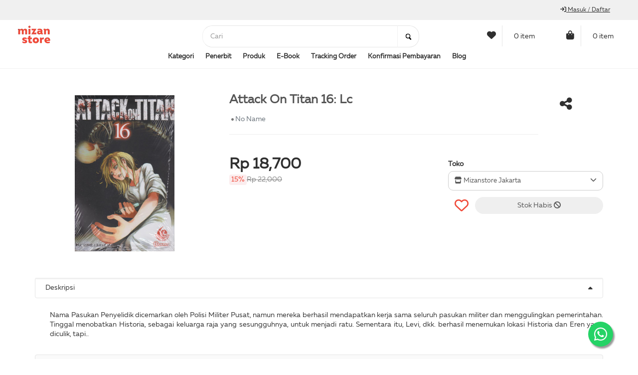

--- FILE ---
content_type: text/html; charset=UTF-8
request_url: https://mizanstore.com/ATTACK_ON_TITAN_16:_LC__57117
body_size: 22907
content:
<!DOCTYPE HTML>
<html lang="en-US">

<head>
	<script async src="https://www.googletagmanager.com/gtag/js?id=UA-40716455-1"></script>
	<meta name="facebook-domain-verification" content="761vcrnbgzq2ceypf8yvzye0m8pxgo" />
	<script>
		window.dataLayer = window.dataLayer || [];

		function gtag() {
			dataLayer.push(arguments);
		}
		gtag('js', new Date());
		gtag('config', 'UA-40716455-1');
	</script>
	<script>
		! function(f, b, e, v, n, t, s) {
			if (f.fbq) return;
			n = f.fbq = function() {
				n.callMethod ?
					n.callMethod.apply(n, arguments) : n.queue.push(arguments)
			};
			if (!f._fbq) f._fbq = n;
			n.push = n;
			n.loaded = !0;
			n.version = '2.0';
			n.queue = [];
			t = b.createElement(e);
			t.async = !0;
			t.src = v;
			s = b.getElementsByTagName(e)[0];
			s.parentNode.insertBefore(t, s)
		}(window, document, 'script',
			'https://connect.facebook.net/en_US/fbevents.js');
		fbq('init', '511668829220013');
		fbq('track', 'PageView');
	</script>
	<noscript>
		<img height="1" width="1" src="https://www.facebook.com/tr?id=511668829220013&ev=PageView&noscript=1" />
	</noscript>
	<meta name="viewport" content="width=device-width, initial-scale=1.0" />
	<meta http-equiv="content-type" content="text/html; charset=utf-8" />
	<meta name="author" content="" />
			<link rel="shortcut icon" href="https://static.mizanstore.com/f/img/aa07262ebcf5ec19c989342eeef4cf9d.png">
		<title>Buku Attack On Titan&#8230; - No Name | Mizanstore.com</title>
	<meta name="description" content="Beli buku Attack On Titan 16: Lc  dari penulis No Name kategori  KOMIK lainnya di Mizanstore, toko buku online terpercaya" />
	<meta name="keywords" content="toko buku online terpercaya, toko buku, toko buku terlengkap, toko buku paling murah, jual buku, beli buku, buku diskon, buku promo, best seller,ATTACK ON TITAN 16: LC ,ATTACK,ON,TITAN,16:,LC,,HAJIME ISAYAMA & SATOSHI SHIKI,HAJIME,ISAYAMA,&,SATOSHI,SHIKI,Kategori Buku,Lain-lain,,">
	<meta property="fb:app_id" content="1368364203310614" />
	<meta property="og:url" content="https://mizanstore.com/ATTACK_ON_TITAN_16:_LC__57117" />
	<meta property="og:type" content="website" />
	<meta property="og:title" content="Attack On Titan 16: Lc  - Mizanstore" />
	<meta property="og:description" content="Beli buku Attack On Titan 16: Lc  dari penulis No Name kategori  KOMIK lainnya di Mizanstore, toko buku online terpercaya" />
	<meta property="og:image" content="https://static.mizanstore.com/d/img/book/cover/GRK-120.jpg" />
	<meta property="og:image:secure_url" content="https://static.mizanstore.com/d/img/book/cover/GRK-120.jpg" />
	<meta property="og:image:width" content="230" />
	<meta property="og:image:height" content="344" />
	<meta property="og:image:alt" content="Buku Attack On Titan&#8230; - No Name" />
	<!-- <script>
		(function(w, d, s, l, i) {
			w[l] = w[l] || [];
			w[l].push({
				'gtm.start': new Date().getTime(),
				event: 'gtm.js'
			});
			var f = d.getElementsByTagName(s)[0],
				j = d.createElement(s),
				dl = l != 'dataLayer' ? '&l=' + l : '';
			j.async = true;
			j.src =
				'https://www.googletagmanager.com/gtm.js?id=' + i + dl;
			f.parentNode.insertBefore(j, f);
		})(window, document, 'script', 'dataLayer', 'GTM-TN6J2KQ');
	</script> -->
	<link rel="canonical" href="https://mizanstore.com/ATTACK_ON_TITAN_16:_LC__57117" />
	<script type="text/javascript">
		try {
			var uriCano = "https://mizanstore.com/ATTACK_ON_TITAN_16:_LC__57117";
			var pageTracker = _gat._getTracker("UA-40716455-1");
			pageTracker._trackPageview(uriCano);
		} catch (err) {

		}
	</script>
	<script>
		dataLayer.push({
			'event': 'VirtualPageview',
			'virtualPageURL': 'https://mizanstore.com/ATTACK_ON_TITAN_16:_LC__57117',
			'virtualPageTitle': "Attack On Titan 16: Lc  | Mizanstore"
		});
	</script>

	<link rel="stylesheet" type="text/css" href="https://mizanstore.com/asset/css/libs/font-awesome.min.css" />
	<link rel="stylesheet" type="text/css" href="https://mizanstore.com/asset/css/libs/font-awesome-6/css/all.min.css" />
	<link rel="stylesheet" type="text/css" href="https://mizanstore.com/asset/css/libs/bootstrap.min.css" />
	<link rel="stylesheet" type="text/css" href="https://mizanstore.com/asset/css/libs/bootstrap-theme.css" />
	<link rel="stylesheet" type="text/css" href="https://mizanstore.com/asset/css/libs/jquery.fancybox.css" />
	<link rel="stylesheet" type="text/css" href="https://mizanstore.com/asset/css/libs/jquery-ui.min.css" />
	<link rel="stylesheet" type="text/css" href="https://mizanstore.com/asset/css/libs/owl.carousel.css" />
	<link rel="stylesheet" type="text/css" href="https://mizanstore.com/asset/css/libs/owl.transitions.css" />
	<link rel="stylesheet" type="text/css" href="https://mizanstore.com/asset/css/libs/owl.theme.css" />
	<link rel="stylesheet" type="text/css" href="https://mizanstore.com/asset/css/libs/jquery.mCustomScrollbar.css" />
	<link rel="stylesheet" type="text/css" href="https://mizanstore.com/asset/css/libs/animate.css" />
	<link rel="stylesheet" type="text/css" href="https://mizanstore.com/asset/css/libs/hover.css" />
	<link rel="stylesheet" type="text/css" href="https://mizanstore.com/asset/css/libs/flipclock.css" />
	<link rel="stylesheet" type="text/css" href="https://mizanstore.com/asset/css/color-white.css?v=1769064933" media="all" />
	<link rel="stylesheet" type="text/css" href="https://mizanstore.com/asset/css/theme.css?v=1769064933" media="all" />
	<link rel="stylesheet" type="text/css" href="https://mizanstore.com/asset/css/responsive.css?v=1769064933" media="all" />
	<link rel="stylesheet" type="text/css" href="https://mizanstore.com/asset/css/browser.css" media="all" />
	<link rel="stylesheet" type="text/css" href="https://mizanstore.com/assets/plugins/jquery-datatables-editable/datatables.css" rel="stylesheet" type="text/css" />
	<link rel="stylesheet" type="text/css" href="https://mizanstore.com/assets/plugins/datatables/jquery.dataTables.min.css" rel="stylesheet" type="text/css" />
	<link rel="stylesheet" type="text/css" href="https://mizanstore.com/assets/plugins/datatables/buttons.bootstrap.min.css" rel="stylesheet" type="text/css" />
	<link rel="stylesheet" type="text/css" href="https://mizanstore.com/assets/plugins/datatables/fixedHeader.bootstrap.min.css" rel="stylesheet" type="text/css" />
	<link rel="stylesheet" type="text/css" href="https://mizanstore.com/assets/plugins/datatables/responsive.bootstrap.min.css" rel="stylesheet" type="text/css" />
	<link rel="stylesheet" type="text/css" href="https://mizanstore.com/assets/plugins/datatables/scroller.bootstrap.min.css" rel="stylesheet" type="text/css" />
	<link rel="stylesheet" type="text/css" href="https://mizanstore.com/assets/plugins/datatables/dataTables.colVis.css" rel="stylesheet" type="text/css" />
	<link rel="stylesheet" type="text/css" href="https://mizanstore.com/assets/plugins/datatables/dataTables.bootstrap.min.css" rel="stylesheet" type="text/css" />
	<link rel="stylesheet" type="text/css" href="https://mizanstore.com/assets/plugins/datatables/fixedColumns.dataTables.min.css" rel="stylesheet" type="text/css" />
	<link rel="stylesheet" type="text/css" href="https://mizanstore.com/asset/css/frontstyle.css?v=1769064933" media="all" />
	<link rel="stylesheet" type="text/css" href="https://mizanstore.com/asset/css/mystyle.css?v=1769064933" media="all" />

	<!-- Sweetalert 2 -->
	<link rel="stylesheet" type="text/css" href="https://mizanstore.com/asset/css/sweetalert2.min.css" media="all" />
	<script src="https://mizanstore.com//asset/js/sweetalert2.min.js" defer></script>
	<script src="https://mizanstore.com/asset/detect.js" defer></script>

	<!-- Flatpickr -->
	<link rel="stylesheet" href="https://mizanstore.com/assets/css/flatpickr.min.css">
	<script src="https://mizanstore.com/assets/js/flatpickr.js" defer></script>

	<!-- Jquery -->
	<script type="text/javascript" src="https://mizanstore.com/assets/js/jquery.min.js"></script>

	<!-- JS Enabled -->
	<!-- <script>
		document.cookie = "js_enabled=1; path=/";
	</script> -->

	<!-- TikTok Pixel Code Start -->
	<script>
		! function(w, d, t) {
			w.TiktokAnalyticsObject = t;
			var ttq = w[t] = w[t] || [];
			ttq.methods = ["page", "track", "identify", "instances", "debug", "on", "off", "once", "ready", "alias", "group", "enableCookie", "disableCookie", "holdConsent", "revokeConsent", "grantConsent"], ttq.setAndDefer = function(t, e) {
				t[e] = function() {
					t.push([e].concat(Array.prototype.slice.call(arguments, 0)))
				}
			};
			for (var i = 0; i < ttq.methods.length; i++) ttq.setAndDefer(ttq, ttq.methods[i]);
			ttq.instance = function(t) {
				for (
					var e = ttq._i[t] || [], n = 0; n < ttq.methods.length; n++) ttq.setAndDefer(e, ttq.methods[n]);
				return e
			}, ttq.load = function(e, n) {
				var r = "https://analytics.tiktok.com/i18n/pixel/events.js",
					o = n && n.partner;
				ttq._i = ttq._i || {}, ttq._i[e] = [], ttq._i[e]._u = r, ttq._t = ttq._t || {}, ttq._t[e] = +new Date, ttq._o = ttq._o || {}, ttq._o[e] = n || {};
				n = document.createElement("script");
				n.type = "text/javascript", n.async = !0, n.src = r + "?sdkid=" + e + "&lib=" + t;
				e = document.getElementsByTagName("script")[0];
				e.parentNode.insertBefore(n, e)
			};
			ttq.load('D1HP673C77U7SK1SQRF0');
			ttq.page();
		}(window, document, 'ttq');
	</script>
	<!-- TikTok Pixel Code End -->

	<a class="whats-app" href="https://api.whatsapp.com/send?phone=6285781817817&text=Assalamualaikum, min mau nanya dong?" target="_blank">
		<i class="fa-brands fa-whatsapp my-float"></i>
	</a>
</head>

<body>
	<script>
		fbq('track', 'ViewContent', {
			content_name: "Attack On Titan 16: Lc ",
			value: "22.000.00",
			currency: 'IDR',
			content_ids: "GRK-120",
			content_category: 'All Products',
			content_type: "product"
		});
	</script>
	<noscript>
		<iframe src="https://www.googletagmanager.com/ns.html?id=GTM-TN6J2KQ" height="0" width="0" style="display:none;visibility:hidden"></iframe>
	</noscript>

	<div class="modal-backdrop-custom" style="display: none;"></div>

	<div class="wrap">
		<!-- HEADER DESKTOP BROWSER -->
		<div class="header">
			<!-- TOP HEADER -->
			<div class="top-header top-header4">
				<div class="container">
					<div class="row">
						<div class="col-lg-6 col-md-6 col-sm-6 col-xs-6"></div>
						<div class="col-lg-6 col-md-6 col-sm-6 col-xs-6">
							<div class="account-login account-login6 pull-right">
																	<a href="https://mizanstore.com/login" title="Masuk / Daftar"><i class="fa fa-sign-in" aria-hidden="true"></i> Masuk / Daftar</a>
															</div>
						</div>
					</div>
				</div>
			</div>

			<!-- MAIN HEADER -->
			<div class="main-header6">
				<div class="container">
					<div class="row">
						<div class="col-xs-1 visible-xs visible-sm">
							<nav class="main-nav main-nav6 main-nav7">
								<ul>
									<li class="menu-item-has-children">
										<a href="#"><b>Kategori</b></a>
										<ul class="sub-menu">
																							<li class="menu-item-has-children">
													<a href="https://mizanstore.com/kategori/agama_&_filsafat_1"><span>Agama & Filsafat</span></a>
													<ul class="sub-menu">
																																											<li>
																<a href="https://mizanstore.com/kategori/agama_&_filsafat_1/agama_islam_1"><span>Agama Islam</span></a>
															</li>
																													<li>
																<a href="https://mizanstore.com/kategori/agama_&_filsafat_1/filsafat_2"><span>Filsafat</span></a>
															</li>
																													<li>
																<a href="https://mizanstore.com/kategori/agama_&_filsafat_1/religi_&_spiritual_3"><span>Religi & Spiritual</span></a>
															</li>
																											</ul>
												</li>
																							<li class="menu-item-has-children">
													<a href="https://mizanstore.com/kategori/agama_islam_14"><span>Agama Islam</span></a>
													<ul class="sub-menu">
																																									</ul>
												</li>
																							<li class="menu-item-has-children">
													<a href="https://mizanstore.com/kategori/al_quran_15"><span>Al-Quran</span></a>
													<ul class="sub-menu">
																																									</ul>
												</li>
																							<li class="menu-item-has-children">
													<a href="https://mizanstore.com/kategori/bisnis&ekonomi_11"><span>Bisnis&Ekonomi</span></a>
													<ul class="sub-menu">
																																											<li>
																<a href="https://mizanstore.com/kategori/bisnis&ekonomi_11/manajemen_40"><span>Manajemen</span></a>
															</li>
																													<li>
																<a href="https://mizanstore.com/kategori/bisnis&ekonomi_11/bisnis_&_ekonomi_41"><span>Bisnis & Ekonomi</span></a>
															</li>
																													<li>
																<a href="https://mizanstore.com/kategori/bisnis&ekonomi_11/investasi_&_keuangan_42"><span>Investasi & Keuangan</span></a>
															</li>
																											</ul>
												</li>
																							<li class="menu-item-has-children">
													<a href="https://mizanstore.com/kategori/buku_anak_2"><span>Buku Anak</span></a>
													<ul class="sub-menu">
																																											<li>
																<a href="https://mizanstore.com/kategori/buku_anak_2/boardbook_4"><span>Boardbook</span></a>
															</li>
																													<li>
																<a href="https://mizanstore.com/kategori/buku_anak_2/komik_anak_5"><span>Komik Anak</span></a>
															</li>
																													<li>
																<a href="https://mizanstore.com/kategori/buku_anak_2/cerita_anak_6"><span>Cerita Anak</span></a>
															</li>
																													<li>
																<a href="https://mizanstore.com/kategori/buku_anak_2/aktivitas_anak_7"><span>Aktivitas Anak</span></a>
															</li>
																													<li>
																<a href="https://mizanstore.com/kategori/buku_anak_2/pengetahuan_&_sains_anak_8"><span>Pengetahuan & Sains Anak</span></a>
															</li>
																													<li>
																<a href="https://mizanstore.com/kategori/buku_anak_2/boardboook_48"><span>Boardboook</span></a>
															</li>
																											</ul>
												</li>
																							<li class="menu-item-has-children">
													<a href="https://mizanstore.com/kategori/diet&health_5"><span>Diet&Health</span></a>
													<ul class="sub-menu">
																																											<li>
																<a href="https://mizanstore.com/kategori/diet&health_5/kesehatan,_kebugaran_&_diet_21"><span>Kesehatan, Kebugaran & Diet</span></a>
															</li>
																													<li>
																<a href="https://mizanstore.com/kategori/diet&health_5/buku_resep_&_makanan_22"><span>Buku Resep & Makanan</span></a>
															</li>
																											</ul>
												</li>
																							<li class="menu-item-has-children">
													<a href="https://mizanstore.com/kategori/fiksi_4"><span>Fiksi</span></a>
													<ul class="sub-menu">
																																											<li>
																<a href="https://mizanstore.com/kategori/fiksi_4/action,_crime_&_thrilllers_13"><span>Action, Crime & Thrilllers</span></a>
															</li>
																													<li>
																<a href="https://mizanstore.com/kategori/fiksi_4/fantasi_14"><span>Fantasi</span></a>
															</li>
																													<li>
																<a href="https://mizanstore.com/kategori/fiksi_4/klasik_15"><span>Klasik</span></a>
															</li>
																													<li>
																<a href="https://mizanstore.com/kategori/fiksi_4/romansa_16"><span>Romansa</span></a>
															</li>
																													<li>
																<a href="https://mizanstore.com/kategori/fiksi_4/novel_sejarah_&_filsafat_17"><span>Novel Sejarah & Filsafat</span></a>
															</li>
																													<li>
																<a href="https://mizanstore.com/kategori/fiksi_4/puisi,_prosa_&_kumcer_18"><span>Puisi, Prosa & Kumcer</span></a>
															</li>
																													<li>
																<a href="https://mizanstore.com/kategori/fiksi_4/novel_populer_19"><span>Novel Populer</span></a>
															</li>
																													<li>
																<a href="https://mizanstore.com/kategori/fiksi_4/sastra_20"><span>Sastra</span></a>
															</li>
																													<li>
																<a href="https://mizanstore.com/kategori/fiksi_4/komik_49"><span>Komik</span></a>
															</li>
																											</ul>
												</li>
																							<li class="menu-item-has-children">
													<a href="https://mizanstore.com/kategori/filsafat__sejarah__sastra_dan_budaya_17"><span>Filsafat, Sejarah, Sastra Dan Budaya</span></a>
													<ul class="sub-menu">
																																									</ul>
												</li>
																							<li class="menu-item-has-children">
													<a href="https://mizanstore.com/kategori/lain_lain_18"><span>Lain-Lain</span></a>
													<ul class="sub-menu">
																																									</ul>
												</li>
																							<li class="menu-item-has-children">
													<a href="https://mizanstore.com/kategori/learning_7"><span>Learning</span></a>
													<ul class="sub-menu">
																																											<li>
																<a href="https://mizanstore.com/kategori/learning_7/learning_&_teaching_25"><span>Learning & Teaching</span></a>
															</li>
																													<li>
																<a href="https://mizanstore.com/kategori/learning_7/metode_pendidikan_26"><span>Metode Pendidikan</span></a>
															</li>
																											</ul>
												</li>
																							<li class="menu-item-has-children">
													<a href="https://mizanstore.com/kategori/mainan_edukatif_3"><span>Mainan Edukatif</span></a>
													<ul class="sub-menu">
																																											<li>
																<a href="https://mizanstore.com/kategori/mainan_edukatif_3/boardgame_9"><span>Boardgame</span></a>
															</li>
																													<li>
																<a href="https://mizanstore.com/kategori/mainan_edukatif_3/poster_&_puzzle_10"><span>Poster & Puzzle</span></a>
															</li>
																													<li>
																<a href="https://mizanstore.com/kategori/mainan_edukatif_3/flash_card_11"><span>Flash Card</span></a>
															</li>
																													<li>
																<a href="https://mizanstore.com/kategori/mainan_edukatif_3/vcd_dan_aplikasi_12"><span>Vcd Dan Aplikasi</span></a>
															</li>
																													<li>
																<a href="https://mizanstore.com/kategori/mainan_edukatif_3/merchandise_47"><span>Merchandise</span></a>
															</li>
																													<li>
																<a href="https://mizanstore.com/kategori/mainan_edukatif_3/flip_card_50"><span>Flip Card</span></a>
															</li>
																											</ul>
												</li>
																							<li class="menu-item-has-children">
													<a href="https://mizanstore.com/kategori/non_fiksi_19"><span>Non Fiksi</span></a>
													<ul class="sub-menu">
																																									</ul>
												</li>
																							<li class="menu-item-has-children">
													<a href="https://mizanstore.com/kategori/parenting_&_child_development_9"><span>Parenting & Child Development</span></a>
													<ul class="sub-menu">
																																											<li>
																<a href="https://mizanstore.com/kategori/parenting_&_child_development_9/kehamilan_dan_kelahiran_32"><span>Kehamilan Dan Kelahiran</span></a>
															</li>
																													<li>
																<a href="https://mizanstore.com/kategori/parenting_&_child_development_9/bayi_dan_balita_33"><span>Bayi Dan Balita</span></a>
															</li>
																													<li>
																<a href="https://mizanstore.com/kategori/parenting_&_child_development_9/general_parenting_34"><span>General Parenting</span></a>
															</li>
																											</ul>
												</li>
																							<li class="menu-item-has-children">
													<a href="https://mizanstore.com/kategori/pengembangan_diri_&_karier_10"><span>Pengembangan Diri & Karier</span></a>
													<ul class="sub-menu">
																																											<li>
																<a href="https://mizanstore.com/kategori/pengembangan_diri_&_karier_10/inspirasi_&_motivasi_35"><span>Inspirasi & Motivasi</span></a>
															</li>
																													<li>
																<a href="https://mizanstore.com/kategori/pengembangan_diri_&_karier_10/hobi_36"><span>Hobi</span></a>
															</li>
																													<li>
																<a href="https://mizanstore.com/kategori/pengembangan_diri_&_karier_10/leadership_37"><span>Leadership</span></a>
															</li>
																													<li>
																<a href="https://mizanstore.com/kategori/pengembangan_diri_&_karier_10/traveling_38"><span>Traveling</span></a>
															</li>
																													<li>
																<a href="https://mizanstore.com/kategori/pengembangan_diri_&_karier_10/karier_39"><span>Karier</span></a>
															</li>
																											</ul>
												</li>
																							<li class="menu-item-has-children">
													<a href="https://mizanstore.com/kategori/psikologi_6"><span>Psikologi</span></a>
													<ul class="sub-menu">
																																											<li>
																<a href="https://mizanstore.com/kategori/psikologi_6/psikologi_populer_23"><span>Psikologi Populer</span></a>
															</li>
																													<li>
																<a href="https://mizanstore.com/kategori/psikologi_6/self-help_24"><span>Self-Help</span></a>
															</li>
																											</ul>
												</li>
																							<li class="menu-item-has-children">
													<a href="https://mizanstore.com/kategori/reference_&_dictionary_12"><span>Reference & Dictionary</span></a>
													<ul class="sub-menu">
																																											<li>
																<a href="https://mizanstore.com/kategori/reference_&_dictionary_12/reference_&_dictionary_43"><span>Reference & Dictionary</span></a>
															</li>
																													<li>
																<a href="https://mizanstore.com/kategori/reference_&_dictionary_12/ensiklopedia_44"><span>Ensiklopedia</span></a>
															</li>
																											</ul>
												</li>
																							<li class="menu-item-has-children">
													<a href="https://mizanstore.com/kategori/schoolbook_13"><span>Schoolbook</span></a>
													<ul class="sub-menu">
																																											<li>
																<a href="https://mizanstore.com/kategori/schoolbook_13/schoolbook_45"><span>Schoolbook</span></a>
															</li>
																											</ul>
												</li>
																							<li class="menu-item-has-children">
													<a href="https://mizanstore.com/kategori/social_science_8"><span>Social Science</span></a>
													<ul class="sub-menu">
																																											<li>
																<a href="https://mizanstore.com/kategori/social_science_8/biografi_27"><span>Biografi</span></a>
															</li>
																													<li>
																<a href="https://mizanstore.com/kategori/social_science_8/memoar_28"><span>Memoar</span></a>
															</li>
																													<li>
																<a href="https://mizanstore.com/kategori/social_science_8/politik_&_hukum_29"><span>Politik & Hukum</span></a>
															</li>
																													<li>
																<a href="https://mizanstore.com/kategori/social_science_8/bahasa_30"><span>Bahasa</span></a>
															</li>
																													<li>
																<a href="https://mizanstore.com/kategori/social_science_8/sejarah_&_sosial_budaya_31"><span>Sejarah & Sosial Budaya</span></a>
															</li>
																													<li>
																<a href="https://mizanstore.com/kategori/social_science_8/natural_science_46"><span>Natural Science</span></a>
															</li>
																											</ul>
												</li>
																					</ul>
									</li>
									<li class="menu-item-has-children">
										<a href="#"><b>Penerbit</b></a>
										<ul class="sub-menu">
																							<li>
													<a href="https://mizanstore.com/penerbit/bentang_pustaka_45"><span>Bentang Pustaka</span></a>
												</li>
																							<li>
													<a href="https://mizanstore.com/penerbit/dar_mizan_201"><span>Dar Mizan</span></a>
												</li>
																							<li>
													<a href="https://mizanstore.com/penerbit/expose_98"><span>Expose</span></a>
												</li>
																							<li>
													<a href="https://mizanstore.com/penerbit/iiman_real_151"><span>Iiman Real</span></a>
												</li>
																							<li>
													<a href="https://mizanstore.com/penerbit/Kecil_Kecil_Punya_Karya_461"><span>Kecil-Kecil Punya Karya</span></a>
												</li>
																							<li>
													<a href="https://mizanstore.com/penerbit/mizan_application_publisher_203"><span>Mizan Application Publisher</span></a>
												</li>
																							<li>
													<a href="https://mizanstore.com/penerbit/mizan_publishing_231"><span>Mizan Pustaka</span></a>
												</li>
																							<li>
													<a href="https://mizanstore.com/penerbit/curhat_anak_bangsa_60"><span>Muffin Graphics</span></a>
												</li>
																							<li>
													<a href="https://mizanstore.com/penerbit/noura_books_publishing_252"><span>Noura Books Publishing</span></a>
												</li>
																							<li>
													<a href="https://mizanstore.com/penerbit/pastel_264"><span>Pastel</span></a>
												</li>
																							<li>
													<a href="https://mizanstore.com/penerbit/pelangi_mizan_272"><span>Pelangi Mizan</span></a>
												</li>
																					</ul>
									</li>
																			<li><a href="https://mizanstore.com/produk" ><b>Produk</b></a></li>
																			<li><a href="https://mizanstore.com/ebook" ><b>E-Book</b></a></li>
																			<li><a href="https://mizanstore.com/tracking_order" ><b>Tracking Order</b></a></li>
																			<li><a href="https://mizanstore.com/confirm_payment" ><b>Konfirmasi Pembayaran</b></a></li>
																			<li><a href="https://blog.mizanstore.com/"  target="_blank" ><b>Blog</b></a></li>
																	</ul>
								<a href="#" class="toggle-mobile-menu"><span></span></a>
							</nav>
						</div>
						<div class="col-lg-3 col-md-3 col-sm-3 col-xs-2 full-width-content">
							<div class="logo logo6">
																	<a href="https://mizanstore.com/"><img src="https://static.mizanstore.com/f/img/5d4274418371a9b40e1768fa505a2b3b.png" alt="Mizanstore 2025" title="Mizanstore 2025"></a>
															</div>
						</div>
						<div class="col-lg-5 col-md-5 col-sm-5 col-xs-7 full-width-content">
							<div class="wrap-search-cart6">
								<div class="search-form6">
									<form class="smart-search-form border2 radius2" role="search" action="https://mizanstore.com/search/hasil_pencarian" method="get">
										<input class="radius2" onblur="if (this.value=='') this.value = this.defaultValue" onfocus="if (this.value==this.defaultValue) this.value = ''" value="Cari" type="text" name="kata_pencarian" id="kata_pencarian">
										<div class="submit-form">
											<input value="" class="radius3" type="submit">
										</div>
									</form>
								</div>
							</div>
						</div>
						<div class="col-lg-4 col-md-4 col-sm-4 col-xs-2 full-width-content">
							<div class="wrap-search-cart6">
								<div class="mini-cart-box mini-cart6 hidden-xs">
									<a class="mini-cart-link" href="https://mizanstore.com/customer/wishlist" target="_blank">
										<span class="mini-cart-icon color" style="color: #2F2F2F;"><i class="fas fa-heart" aria-hidden="true"></i></span>
										<span class="mini-cart-number" style="color: #2F2F2F;">0 item</span>
									</a>
								</div>
								<div class="mini-cart-box mini-cart6">
									<a class="mini-cart-link" href="https://mizanstore.com/cart">
										<span class="mini-cart-icon color" style="color: #2F2F2F;">
											<i class="fas fa-bag-shopping" aria-hidden="true"></i>
																					</span>
										<span class="mini-cart-number hidden-xs" id="item-header2" style="color: #2F2F2F;">0 item </span>
									</a>
									<div class="mini-cart-content">
										<h2 id="item-header">(0) KERANJANG</h2>
										<ul class="list-mini-cart-item list-unstyled">
																																</ul>
										<div class="mini-cart-total">
											<label>TOTAL</label>
											<span>Rp 0</span>
										</div>
										<div class="mini-cart-button">
											<a class="mini-cart-view" id="myHref2" href="https://mizanstore.com/cart">Lihat Keranjang </a>
										</div>
									</div>
								</div>
							</div>
						</div>
						<div class="col-lg-12 col-md-12 col-sm-12 col-xs-12 hidden-xs hidden-sm">
							<nav class="main-nav main-nav6 main-nav7">
								<ul>
									<li class="menu-item-has-children">
										<a href="#"><b>Kategori</b></a>
										<ul class="sub-menu">
																							<li class="menu-item-has-children">
													<a href="https://mizanstore.com/kategori/agama_&_filsafat_1"><span>Agama & Filsafat</span></a>
													<ul class="sub-menu">
																																											<li>
																<a href="https://mizanstore.com/kategori/agama_&_filsafat_1/agama_islam_1"><span>Agama Islam</span></a>
															</li>
																													<li>
																<a href="https://mizanstore.com/kategori/agama_&_filsafat_1/filsafat_2"><span>Filsafat</span></a>
															</li>
																													<li>
																<a href="https://mizanstore.com/kategori/agama_&_filsafat_1/religi_&_spiritual_3"><span>Religi & Spiritual</span></a>
															</li>
																											</ul>
												</li>
																							<li class="menu-item-has-children">
													<a href="https://mizanstore.com/kategori/agama_islam_14"><span>Agama Islam</span></a>
													<ul class="sub-menu">
																																									</ul>
												</li>
																							<li class="menu-item-has-children">
													<a href="https://mizanstore.com/kategori/al_quran_15"><span>Al-Quran</span></a>
													<ul class="sub-menu">
																																									</ul>
												</li>
																							<li class="menu-item-has-children">
													<a href="https://mizanstore.com/kategori/bisnis&ekonomi_11"><span>Bisnis&Ekonomi</span></a>
													<ul class="sub-menu">
																																											<li>
																<a href="https://mizanstore.com/kategori/bisnis&ekonomi_11/manajemen_40"><span>Manajemen</span></a>
															</li>
																													<li>
																<a href="https://mizanstore.com/kategori/bisnis&ekonomi_11/bisnis_&_ekonomi_41"><span>Bisnis & Ekonomi</span></a>
															</li>
																													<li>
																<a href="https://mizanstore.com/kategori/bisnis&ekonomi_11/investasi_&_keuangan_42"><span>Investasi & Keuangan</span></a>
															</li>
																											</ul>
												</li>
																							<li class="menu-item-has-children">
													<a href="https://mizanstore.com/kategori/buku_anak_2"><span>Buku Anak</span></a>
													<ul class="sub-menu">
																																											<li>
																<a href="https://mizanstore.com/kategori/buku_anak_2/boardbook_4"><span>Boardbook</span></a>
															</li>
																													<li>
																<a href="https://mizanstore.com/kategori/buku_anak_2/komik_anak_5"><span>Komik Anak</span></a>
															</li>
																													<li>
																<a href="https://mizanstore.com/kategori/buku_anak_2/cerita_anak_6"><span>Cerita Anak</span></a>
															</li>
																													<li>
																<a href="https://mizanstore.com/kategori/buku_anak_2/aktivitas_anak_7"><span>Aktivitas Anak</span></a>
															</li>
																													<li>
																<a href="https://mizanstore.com/kategori/buku_anak_2/pengetahuan_&_sains_anak_8"><span>Pengetahuan & Sains Anak</span></a>
															</li>
																													<li>
																<a href="https://mizanstore.com/kategori/buku_anak_2/boardboook_48"><span>Boardboook</span></a>
															</li>
																											</ul>
												</li>
																							<li class="menu-item-has-children">
													<a href="https://mizanstore.com/kategori/diet&health_5"><span>Diet&Health</span></a>
													<ul class="sub-menu">
																																											<li>
																<a href="https://mizanstore.com/kategori/diet&health_5/kesehatan,_kebugaran_&_diet_21"><span>Kesehatan, Kebugaran & Diet</span></a>
															</li>
																													<li>
																<a href="https://mizanstore.com/kategori/diet&health_5/buku_resep_&_makanan_22"><span>Buku Resep & Makanan</span></a>
															</li>
																											</ul>
												</li>
																							<li class="menu-item-has-children">
													<a href="https://mizanstore.com/kategori/fiksi_4"><span>Fiksi</span></a>
													<ul class="sub-menu">
																																											<li>
																<a href="https://mizanstore.com/kategori/fiksi_4/action,_crime_&_thrilllers_13"><span>Action, Crime & Thrilllers</span></a>
															</li>
																													<li>
																<a href="https://mizanstore.com/kategori/fiksi_4/fantasi_14"><span>Fantasi</span></a>
															</li>
																													<li>
																<a href="https://mizanstore.com/kategori/fiksi_4/klasik_15"><span>Klasik</span></a>
															</li>
																													<li>
																<a href="https://mizanstore.com/kategori/fiksi_4/romansa_16"><span>Romansa</span></a>
															</li>
																													<li>
																<a href="https://mizanstore.com/kategori/fiksi_4/novel_sejarah_&_filsafat_17"><span>Novel Sejarah & Filsafat</span></a>
															</li>
																													<li>
																<a href="https://mizanstore.com/kategori/fiksi_4/puisi,_prosa_&_kumcer_18"><span>Puisi, Prosa & Kumcer</span></a>
															</li>
																													<li>
																<a href="https://mizanstore.com/kategori/fiksi_4/novel_populer_19"><span>Novel Populer</span></a>
															</li>
																													<li>
																<a href="https://mizanstore.com/kategori/fiksi_4/sastra_20"><span>Sastra</span></a>
															</li>
																													<li>
																<a href="https://mizanstore.com/kategori/fiksi_4/komik_49"><span>Komik</span></a>
															</li>
																											</ul>
												</li>
																							<li class="menu-item-has-children">
													<a href="https://mizanstore.com/kategori/filsafat__sejarah__sastra_dan_budaya_17"><span>Filsafat, Sejarah, Sastra Dan Budaya</span></a>
													<ul class="sub-menu">
																																									</ul>
												</li>
																							<li class="menu-item-has-children">
													<a href="https://mizanstore.com/kategori/lain_lain_18"><span>Lain-Lain</span></a>
													<ul class="sub-menu">
																																									</ul>
												</li>
																							<li class="menu-item-has-children">
													<a href="https://mizanstore.com/kategori/learning_7"><span>Learning</span></a>
													<ul class="sub-menu">
																																											<li>
																<a href="https://mizanstore.com/kategori/learning_7/learning_&_teaching_25"><span>Learning & Teaching</span></a>
															</li>
																													<li>
																<a href="https://mizanstore.com/kategori/learning_7/metode_pendidikan_26"><span>Metode Pendidikan</span></a>
															</li>
																											</ul>
												</li>
																							<li class="menu-item-has-children">
													<a href="https://mizanstore.com/kategori/mainan_edukatif_3"><span>Mainan Edukatif</span></a>
													<ul class="sub-menu">
																																											<li>
																<a href="https://mizanstore.com/kategori/mainan_edukatif_3/boardgame_9"><span>Boardgame</span></a>
															</li>
																													<li>
																<a href="https://mizanstore.com/kategori/mainan_edukatif_3/poster_&_puzzle_10"><span>Poster & Puzzle</span></a>
															</li>
																													<li>
																<a href="https://mizanstore.com/kategori/mainan_edukatif_3/flash_card_11"><span>Flash Card</span></a>
															</li>
																													<li>
																<a href="https://mizanstore.com/kategori/mainan_edukatif_3/vcd_dan_aplikasi_12"><span>Vcd Dan Aplikasi</span></a>
															</li>
																													<li>
																<a href="https://mizanstore.com/kategori/mainan_edukatif_3/merchandise_47"><span>Merchandise</span></a>
															</li>
																													<li>
																<a href="https://mizanstore.com/kategori/mainan_edukatif_3/flip_card_50"><span>Flip Card</span></a>
															</li>
																											</ul>
												</li>
																							<li class="menu-item-has-children">
													<a href="https://mizanstore.com/kategori/non_fiksi_19"><span>Non Fiksi</span></a>
													<ul class="sub-menu">
																																									</ul>
												</li>
																							<li class="menu-item-has-children">
													<a href="https://mizanstore.com/kategori/parenting_&_child_development_9"><span>Parenting & Child Development</span></a>
													<ul class="sub-menu">
																																											<li>
																<a href="https://mizanstore.com/kategori/parenting_&_child_development_9/kehamilan_dan_kelahiran_32"><span>Kehamilan Dan Kelahiran</span></a>
															</li>
																													<li>
																<a href="https://mizanstore.com/kategori/parenting_&_child_development_9/bayi_dan_balita_33"><span>Bayi Dan Balita</span></a>
															</li>
																													<li>
																<a href="https://mizanstore.com/kategori/parenting_&_child_development_9/general_parenting_34"><span>General Parenting</span></a>
															</li>
																											</ul>
												</li>
																							<li class="menu-item-has-children">
													<a href="https://mizanstore.com/kategori/pengembangan_diri_&_karier_10"><span>Pengembangan Diri & Karier</span></a>
													<ul class="sub-menu">
																																											<li>
																<a href="https://mizanstore.com/kategori/pengembangan_diri_&_karier_10/inspirasi_&_motivasi_35"><span>Inspirasi & Motivasi</span></a>
															</li>
																													<li>
																<a href="https://mizanstore.com/kategori/pengembangan_diri_&_karier_10/hobi_36"><span>Hobi</span></a>
															</li>
																													<li>
																<a href="https://mizanstore.com/kategori/pengembangan_diri_&_karier_10/leadership_37"><span>Leadership</span></a>
															</li>
																													<li>
																<a href="https://mizanstore.com/kategori/pengembangan_diri_&_karier_10/traveling_38"><span>Traveling</span></a>
															</li>
																													<li>
																<a href="https://mizanstore.com/kategori/pengembangan_diri_&_karier_10/karier_39"><span>Karier</span></a>
															</li>
																											</ul>
												</li>
																							<li class="menu-item-has-children">
													<a href="https://mizanstore.com/kategori/psikologi_6"><span>Psikologi</span></a>
													<ul class="sub-menu">
																																											<li>
																<a href="https://mizanstore.com/kategori/psikologi_6/psikologi_populer_23"><span>Psikologi Populer</span></a>
															</li>
																													<li>
																<a href="https://mizanstore.com/kategori/psikologi_6/self-help_24"><span>Self-Help</span></a>
															</li>
																											</ul>
												</li>
																							<li class="menu-item-has-children">
													<a href="https://mizanstore.com/kategori/reference_&_dictionary_12"><span>Reference & Dictionary</span></a>
													<ul class="sub-menu">
																																											<li>
																<a href="https://mizanstore.com/kategori/reference_&_dictionary_12/reference_&_dictionary_43"><span>Reference & Dictionary</span></a>
															</li>
																													<li>
																<a href="https://mizanstore.com/kategori/reference_&_dictionary_12/ensiklopedia_44"><span>Ensiklopedia</span></a>
															</li>
																											</ul>
												</li>
																							<li class="menu-item-has-children">
													<a href="https://mizanstore.com/kategori/schoolbook_13"><span>Schoolbook</span></a>
													<ul class="sub-menu">
																																											<li>
																<a href="https://mizanstore.com/kategori/schoolbook_13/schoolbook_45"><span>Schoolbook</span></a>
															</li>
																											</ul>
												</li>
																							<li class="menu-item-has-children">
													<a href="https://mizanstore.com/kategori/social_science_8"><span>Social Science</span></a>
													<ul class="sub-menu">
																																											<li>
																<a href="https://mizanstore.com/kategori/social_science_8/biografi_27"><span>Biografi</span></a>
															</li>
																													<li>
																<a href="https://mizanstore.com/kategori/social_science_8/memoar_28"><span>Memoar</span></a>
															</li>
																													<li>
																<a href="https://mizanstore.com/kategori/social_science_8/politik_&_hukum_29"><span>Politik & Hukum</span></a>
															</li>
																													<li>
																<a href="https://mizanstore.com/kategori/social_science_8/bahasa_30"><span>Bahasa</span></a>
															</li>
																													<li>
																<a href="https://mizanstore.com/kategori/social_science_8/sejarah_&_sosial_budaya_31"><span>Sejarah & Sosial Budaya</span></a>
															</li>
																													<li>
																<a href="https://mizanstore.com/kategori/social_science_8/natural_science_46"><span>Natural Science</span></a>
															</li>
																											</ul>
												</li>
																					</ul>
									</li>
									<li class="menu-item-has-children">
										<a href="#"><b>Penerbit</b></a>
										<ul class="sub-menu">
																							<li>
													<a href="https://mizanstore.com/penerbit/bentang_pustaka_45"><span>Bentang Pustaka</span></a>
												</li>
																							<li>
													<a href="https://mizanstore.com/penerbit/dar_mizan_201"><span>Dar Mizan</span></a>
												</li>
																							<li>
													<a href="https://mizanstore.com/penerbit/expose_98"><span>Expose</span></a>
												</li>
																							<li>
													<a href="https://mizanstore.com/penerbit/iiman_real_151"><span>Iiman Real</span></a>
												</li>
																							<li>
													<a href="https://mizanstore.com/penerbit/Kecil_Kecil_Punya_Karya_461"><span>Kecil-Kecil Punya Karya</span></a>
												</li>
																							<li>
													<a href="https://mizanstore.com/penerbit/mizan_application_publisher_203"><span>Mizan Application Publisher</span></a>
												</li>
																							<li>
													<a href="https://mizanstore.com/penerbit/mizan_publishing_231"><span>Mizan Pustaka</span></a>
												</li>
																							<li>
													<a href="https://mizanstore.com/penerbit/curhat_anak_bangsa_60"><span>Muffin Graphics</span></a>
												</li>
																							<li>
													<a href="https://mizanstore.com/penerbit/noura_books_publishing_252"><span>Noura Books Publishing</span></a>
												</li>
																							<li>
													<a href="https://mizanstore.com/penerbit/pastel_264"><span>Pastel</span></a>
												</li>
																							<li>
													<a href="https://mizanstore.com/penerbit/pelangi_mizan_272"><span>Pelangi Mizan</span></a>
												</li>
																					</ul>
									</li>
																			<li><a href="https://mizanstore.com/produk" ><b>Produk</b></a></li>
																			<li><a href="https://mizanstore.com/ebook" ><b>E-Book</b></a></li>
																			<li><a href="https://mizanstore.com/tracking_order" ><b>Tracking Order</b></a></li>
																			<li><a href="https://mizanstore.com/confirm_payment" ><b>Konfirmasi Pembayaran</b></a></li>
																			<li><a href="https://blog.mizanstore.com/"  target="_blank" ><b>Blog</b></a></li>
																	</ul>
								<a href="#" class="toggle-mobile-menu"><span></span></a>
							</nav>
						</div>
					</div>
				</div>
			</div>
		</div>

		<!-- HEADER ONTOP DESKTOP BROWSER -->
		<div class="header-ontop">
			<div class="container">
				<div class="row">
					<div class="col-md-2 col-sm-2 col-xs-12">
						<div class="logo">
															<a href="https://mizanstore.com/"><img src="https://static.mizanstore.com/f/img/5d4274418371a9b40e1768fa505a2b3b.png" style="bottom: 0; position: relative;" alt="Mizanstore 2025" title="Mizanstore 2025"></a>
													</div>
					</div>
					<div class="col-md-9 col-sm-9 col-xs-12">
						<nav class="main-nav main-nav-ontop">
							<ul>
								<li class="menu-item-has-children">
									<a href="#">Kategori</a>
									<ul class="sub-menu">
																					<li class="menu-item-has-children">
												<a href="https://mizanstore.com/kategori/agama_&_filsafat_1"><span>Agama & Filsafat</span></a>
												<ul class="sub-menu">
																																								<li>
															<a href="https://mizanstore.com/kategori/agama_&_filsafat_1/agama_islam_1"><span>Agama Islam</span></a>
														</li>
																											<li>
															<a href="https://mizanstore.com/kategori/agama_&_filsafat_1/filsafat_2"><span>Filsafat</span></a>
														</li>
																											<li>
															<a href="https://mizanstore.com/kategori/agama_&_filsafat_1/religi_&_spiritual_3"><span>Religi & Spiritual</span></a>
														</li>
																									</ul>
											</li>
																					<li class="menu-item-has-children">
												<a href="https://mizanstore.com/kategori/agama_islam_14"><span>Agama Islam</span></a>
												<ul class="sub-menu">
																																						</ul>
											</li>
																					<li class="menu-item-has-children">
												<a href="https://mizanstore.com/kategori/al_quran_15"><span>Al-Quran</span></a>
												<ul class="sub-menu">
																																						</ul>
											</li>
																					<li class="menu-item-has-children">
												<a href="https://mizanstore.com/kategori/bisnis&ekonomi_11"><span>Bisnis&Ekonomi</span></a>
												<ul class="sub-menu">
																																								<li>
															<a href="https://mizanstore.com/kategori/bisnis&ekonomi_11/manajemen_40"><span>Manajemen</span></a>
														</li>
																											<li>
															<a href="https://mizanstore.com/kategori/bisnis&ekonomi_11/bisnis_&_ekonomi_41"><span>Bisnis & Ekonomi</span></a>
														</li>
																											<li>
															<a href="https://mizanstore.com/kategori/bisnis&ekonomi_11/investasi_&_keuangan_42"><span>Investasi & Keuangan</span></a>
														</li>
																									</ul>
											</li>
																					<li class="menu-item-has-children">
												<a href="https://mizanstore.com/kategori/buku_anak_2"><span>Buku Anak</span></a>
												<ul class="sub-menu">
																																								<li>
															<a href="https://mizanstore.com/kategori/buku_anak_2/boardbook_4"><span>Boardbook</span></a>
														</li>
																											<li>
															<a href="https://mizanstore.com/kategori/buku_anak_2/komik_anak_5"><span>Komik Anak</span></a>
														</li>
																											<li>
															<a href="https://mizanstore.com/kategori/buku_anak_2/cerita_anak_6"><span>Cerita Anak</span></a>
														</li>
																											<li>
															<a href="https://mizanstore.com/kategori/buku_anak_2/aktivitas_anak_7"><span>Aktivitas Anak</span></a>
														</li>
																											<li>
															<a href="https://mizanstore.com/kategori/buku_anak_2/pengetahuan_&_sains_anak_8"><span>Pengetahuan & Sains Anak</span></a>
														</li>
																											<li>
															<a href="https://mizanstore.com/kategori/buku_anak_2/boardboook_48"><span>Boardboook</span></a>
														</li>
																									</ul>
											</li>
																					<li class="menu-item-has-children">
												<a href="https://mizanstore.com/kategori/diet&health_5"><span>Diet&Health</span></a>
												<ul class="sub-menu">
																																								<li>
															<a href="https://mizanstore.com/kategori/diet&health_5/kesehatan,_kebugaran_&_diet_21"><span>Kesehatan, Kebugaran & Diet</span></a>
														</li>
																											<li>
															<a href="https://mizanstore.com/kategori/diet&health_5/buku_resep_&_makanan_22"><span>Buku Resep & Makanan</span></a>
														</li>
																									</ul>
											</li>
																					<li class="menu-item-has-children">
												<a href="https://mizanstore.com/kategori/fiksi_4"><span>Fiksi</span></a>
												<ul class="sub-menu">
																																								<li>
															<a href="https://mizanstore.com/kategori/fiksi_4/action,_crime_&_thrilllers_13"><span>Action, Crime & Thrilllers</span></a>
														</li>
																											<li>
															<a href="https://mizanstore.com/kategori/fiksi_4/fantasi_14"><span>Fantasi</span></a>
														</li>
																											<li>
															<a href="https://mizanstore.com/kategori/fiksi_4/klasik_15"><span>Klasik</span></a>
														</li>
																											<li>
															<a href="https://mizanstore.com/kategori/fiksi_4/romansa_16"><span>Romansa</span></a>
														</li>
																											<li>
															<a href="https://mizanstore.com/kategori/fiksi_4/novel_sejarah_&_filsafat_17"><span>Novel Sejarah & Filsafat</span></a>
														</li>
																											<li>
															<a href="https://mizanstore.com/kategori/fiksi_4/puisi,_prosa_&_kumcer_18"><span>Puisi, Prosa & Kumcer</span></a>
														</li>
																											<li>
															<a href="https://mizanstore.com/kategori/fiksi_4/novel_populer_19"><span>Novel Populer</span></a>
														</li>
																											<li>
															<a href="https://mizanstore.com/kategori/fiksi_4/sastra_20"><span>Sastra</span></a>
														</li>
																											<li>
															<a href="https://mizanstore.com/kategori/fiksi_4/komik_49"><span>Komik</span></a>
														</li>
																									</ul>
											</li>
																					<li class="menu-item-has-children">
												<a href="https://mizanstore.com/kategori/filsafat__sejarah__sastra_dan_budaya_17"><span>Filsafat, Sejarah, Sastra Dan Budaya</span></a>
												<ul class="sub-menu">
																																						</ul>
											</li>
																					<li class="menu-item-has-children">
												<a href="https://mizanstore.com/kategori/lain_lain_18"><span>Lain-Lain</span></a>
												<ul class="sub-menu">
																																						</ul>
											</li>
																					<li class="menu-item-has-children">
												<a href="https://mizanstore.com/kategori/learning_7"><span>Learning</span></a>
												<ul class="sub-menu">
																																								<li>
															<a href="https://mizanstore.com/kategori/learning_7/learning_&_teaching_25"><span>Learning & Teaching</span></a>
														</li>
																											<li>
															<a href="https://mizanstore.com/kategori/learning_7/metode_pendidikan_26"><span>Metode Pendidikan</span></a>
														</li>
																									</ul>
											</li>
																					<li class="menu-item-has-children">
												<a href="https://mizanstore.com/kategori/mainan_edukatif_3"><span>Mainan Edukatif</span></a>
												<ul class="sub-menu">
																																								<li>
															<a href="https://mizanstore.com/kategori/mainan_edukatif_3/boardgame_9"><span>Boardgame</span></a>
														</li>
																											<li>
															<a href="https://mizanstore.com/kategori/mainan_edukatif_3/poster_&_puzzle_10"><span>Poster & Puzzle</span></a>
														</li>
																											<li>
															<a href="https://mizanstore.com/kategori/mainan_edukatif_3/flash_card_11"><span>Flash Card</span></a>
														</li>
																											<li>
															<a href="https://mizanstore.com/kategori/mainan_edukatif_3/vcd_dan_aplikasi_12"><span>Vcd Dan Aplikasi</span></a>
														</li>
																											<li>
															<a href="https://mizanstore.com/kategori/mainan_edukatif_3/merchandise_47"><span>Merchandise</span></a>
														</li>
																											<li>
															<a href="https://mizanstore.com/kategori/mainan_edukatif_3/flip_card_50"><span>Flip Card</span></a>
														</li>
																									</ul>
											</li>
																					<li class="menu-item-has-children">
												<a href="https://mizanstore.com/kategori/non_fiksi_19"><span>Non Fiksi</span></a>
												<ul class="sub-menu">
																																						</ul>
											</li>
																					<li class="menu-item-has-children">
												<a href="https://mizanstore.com/kategori/parenting_&_child_development_9"><span>Parenting & Child Development</span></a>
												<ul class="sub-menu">
																																								<li>
															<a href="https://mizanstore.com/kategori/parenting_&_child_development_9/kehamilan_dan_kelahiran_32"><span>Kehamilan Dan Kelahiran</span></a>
														</li>
																											<li>
															<a href="https://mizanstore.com/kategori/parenting_&_child_development_9/bayi_dan_balita_33"><span>Bayi Dan Balita</span></a>
														</li>
																											<li>
															<a href="https://mizanstore.com/kategori/parenting_&_child_development_9/general_parenting_34"><span>General Parenting</span></a>
														</li>
																									</ul>
											</li>
																					<li class="menu-item-has-children">
												<a href="https://mizanstore.com/kategori/pengembangan_diri_&_karier_10"><span>Pengembangan Diri & Karier</span></a>
												<ul class="sub-menu">
																																								<li>
															<a href="https://mizanstore.com/kategori/pengembangan_diri_&_karier_10/inspirasi_&_motivasi_35"><span>Inspirasi & Motivasi</span></a>
														</li>
																											<li>
															<a href="https://mizanstore.com/kategori/pengembangan_diri_&_karier_10/hobi_36"><span>Hobi</span></a>
														</li>
																											<li>
															<a href="https://mizanstore.com/kategori/pengembangan_diri_&_karier_10/leadership_37"><span>Leadership</span></a>
														</li>
																											<li>
															<a href="https://mizanstore.com/kategori/pengembangan_diri_&_karier_10/traveling_38"><span>Traveling</span></a>
														</li>
																											<li>
															<a href="https://mizanstore.com/kategori/pengembangan_diri_&_karier_10/karier_39"><span>Karier</span></a>
														</li>
																									</ul>
											</li>
																					<li class="menu-item-has-children">
												<a href="https://mizanstore.com/kategori/psikologi_6"><span>Psikologi</span></a>
												<ul class="sub-menu">
																																								<li>
															<a href="https://mizanstore.com/kategori/psikologi_6/psikologi_populer_23"><span>Psikologi Populer</span></a>
														</li>
																											<li>
															<a href="https://mizanstore.com/kategori/psikologi_6/self-help_24"><span>Self-Help</span></a>
														</li>
																									</ul>
											</li>
																					<li class="menu-item-has-children">
												<a href="https://mizanstore.com/kategori/reference_&_dictionary_12"><span>Reference & Dictionary</span></a>
												<ul class="sub-menu">
																																								<li>
															<a href="https://mizanstore.com/kategori/reference_&_dictionary_12/reference_&_dictionary_43"><span>Reference & Dictionary</span></a>
														</li>
																											<li>
															<a href="https://mizanstore.com/kategori/reference_&_dictionary_12/ensiklopedia_44"><span>Ensiklopedia</span></a>
														</li>
																									</ul>
											</li>
																					<li class="menu-item-has-children">
												<a href="https://mizanstore.com/kategori/schoolbook_13"><span>Schoolbook</span></a>
												<ul class="sub-menu">
																																								<li>
															<a href="https://mizanstore.com/kategori/schoolbook_13/schoolbook_45"><span>Schoolbook</span></a>
														</li>
																									</ul>
											</li>
																					<li class="menu-item-has-children">
												<a href="https://mizanstore.com/kategori/social_science_8"><span>Social Science</span></a>
												<ul class="sub-menu">
																																								<li>
															<a href="https://mizanstore.com/kategori/social_science_8/biografi_27"><span>Biografi</span></a>
														</li>
																											<li>
															<a href="https://mizanstore.com/kategori/social_science_8/memoar_28"><span>Memoar</span></a>
														</li>
																											<li>
															<a href="https://mizanstore.com/kategori/social_science_8/politik_&_hukum_29"><span>Politik & Hukum</span></a>
														</li>
																											<li>
															<a href="https://mizanstore.com/kategori/social_science_8/bahasa_30"><span>Bahasa</span></a>
														</li>
																											<li>
															<a href="https://mizanstore.com/kategori/social_science_8/sejarah_&_sosial_budaya_31"><span>Sejarah & Sosial Budaya</span></a>
														</li>
																											<li>
															<a href="https://mizanstore.com/kategori/social_science_8/natural_science_46"><span>Natural Science</span></a>
														</li>
																									</ul>
											</li>
																			</ul>
								</li>
								<li class="menu-item-has-children"><a href="#">Penerbit</a>
									<ul class="sub-menu">
																					<li>
												<a href="https://mizanstore.com/penerbit/bentang_pustaka_45"><span>Bentang Pustaka</span></a>
											</li>
																					<li>
												<a href="https://mizanstore.com/penerbit/dar_mizan_201"><span>Dar Mizan</span></a>
											</li>
																					<li>
												<a href="https://mizanstore.com/penerbit/expose_98"><span>Expose</span></a>
											</li>
																					<li>
												<a href="https://mizanstore.com/penerbit/iiman_real_151"><span>Iiman Real</span></a>
											</li>
																					<li>
												<a href="https://mizanstore.com/penerbit/Kecil_Kecil_Punya_Karya_461"><span>Kecil-Kecil Punya Karya</span></a>
											</li>
																					<li>
												<a href="https://mizanstore.com/penerbit/mizan_application_publisher_203"><span>Mizan Application Publisher</span></a>
											</li>
																					<li>
												<a href="https://mizanstore.com/penerbit/mizan_publishing_231"><span>Mizan Pustaka</span></a>
											</li>
																					<li>
												<a href="https://mizanstore.com/penerbit/curhat_anak_bangsa_60"><span>Muffin Graphics</span></a>
											</li>
																					<li>
												<a href="https://mizanstore.com/penerbit/noura_books_publishing_252"><span>Noura Books Publishing</span></a>
											</li>
																					<li>
												<a href="https://mizanstore.com/penerbit/pastel_264"><span>Pastel</span></a>
											</li>
																					<li>
												<a href="https://mizanstore.com/penerbit/pelangi_mizan_272"><span>Pelangi Mizan</span></a>
											</li>
																			</ul>
								</li>
																	<li class="menu-item">
										<a href="https://mizanstore.com/produk"  target="_blank" >Produk</a>
									</li>
																	<li class="menu-item">
										<a href="https://mizanstore.com/ebook"  target="_blank" >E-Book</a>
									</li>
																	<li class="menu-item">
										<a href="https://mizanstore.com/tracking_order"  target="_blank" >Tracking Order</a>
									</li>
																	<li class="menu-item">
										<a href="https://mizanstore.com/confirm_payment"  target="_blank" >Konfirmasi Pembayaran</a>
									</li>
																	<li class="menu-item">
										<a href="https://blog.mizanstore.com/"  target="_blank" >Blog</a>
									</li>
															</ul>
						</nav>
					</div>
					<div class="col-md-1 col-sm-1 col-xs-12">
						<div class="check-cart check-cart-ontop">
							<div class="checkout-box">
								<a href="#" class="checkout-link"><i class="fas fa-user" aria-hidden="true"></i></a>
								<ul class="list-checkout list-unstyled">
																			<li><a href="https://mizanstore.com/login" title="Masuk / Daftar"><i class="fa fa-sign-in" aria-hidden="true"></i> Masuk / Daftar</a></li>
																	</ul>
							</div>
							<div class="mini-cart-box">
								<a class="mini-cart-link" href="https://mizanstore.com/cart">
									<span class="mini-cart-icon"><i class="fas fa-bag-shopping" aria-hidden="true"></i></span>
									<span class="mini-cart-number" style="color: #FFCC33;font-size: 12px">0</span>
								</a>
								<div class="mini-cart-content">
									<h2>(0) KERANJANG</h2>
									<ul class="list-mini-cart-item list-unstyled">
																													</ul>
									<div class="mini-cart-total">
										<label>TOTAL</label>
										<span>Rp 0</span>
									</div>
									<div class="mini-cart-button">
										<input type="hidden" id="uri" value="">
										<a class="mini-cart-view" id="myHref" href="https://mizanstore.com/cart">Lihat Keranjang </a>
									</div>
								</div>
							</div>
						</div>
					</div>
				</div>
			</div>
		</div><div id="content">
    <div class="content-page">
        <div class="container">
            <div class="row">
                <div class="col-md-12 col-sm-12 col-col-xs-12">
                    <div class="product-detail accordion-detail">
                        <div class="row">
                            <div class="col-md-4 col-sm-12 col-xs-12">
                                                                                                            <div style="max-width: 100%; text-align: center;">
                                                                                        <img class="product-img-large lazy" src="https://static.mizanstore.com/f/img/loader_produk.webp" data-src="https://static.mizanstore.com/d/img/book/cover/GRK-120.jpg" alt="Attack On Titan 16: Lc " title="Attack On Titan 16: Lc " style="width: 200px; height: 313px; margin: 0.2em auto;" />
                                        </div>
                                                                                                </div>
                            <div class="col-md-8 col-sm-12 col-xs-12">
                                <div class="detail-info">
                                    <div class="row">
                                        <div class="col-lg-10 col-md-10 col-sm-10 col-xs-10">
                                            <h2 class="title-detail">Attack On Titan 16: Lc  </h2>
                                            <div>
                                                                                                                                                                                                    <a href="https://mizanstore.com/penulis/no_name_917" class="btn-plain"><span class="btn-text" style="display: inline-flex; align-items: center;"><i class="fas fa-circle text-muted" style="font-size: 5px; margin-right: 3px;"></i> No Name</span></a>
                                                                                            </div>
                                            <hr>
                                                                                    </div>
                                        <div class="col-lg-2 col-md-2 col-sm-2 col-xs-2">
                                            <button type="button" class="btn btn-custom" onclick="ShareProduct();">&nbsp;&nbsp;&nbsp;<i class="fas fa-2x fa-share-nodes"></i>&nbsp;&nbsp;&nbsp;</button>
                                        </div>
                                    </div>
                                    <div class="row" style="margin-top: 20px;">
                                        <div class="col-md-3 col-sm-12 col-xs-12">
                                                                                        <div class="kartu-harga">
                                                                                                    <div class="harga-akhir" style="font-size: 30px;">Rp 18,700</div>
                                                                                                                                                    <div class="harga-asli">
                                                        <span class="kartu-diskon" style="font-size: 14px;">15%</span>
                                                        <del style="font-size: 14px;">Rp 22,000</del>
                                                    </div>
                                                                                            </div>
                                        </div>
                                        <div class="col-md-9 col-sm-12 col-xs-12">
                                            <form action="https://mizanstore.com/home/save_cart" method="post">
                                                <!-- DETAIL PRODUK -->
                                                <div class="row">
                                                    <div class="col-lg-5 col-md-5 col-sm-12 col-xs-12" style="margin-top: 10px;">
                                                        <input type="hidden" class="form-control" name="ai" id="ai" value="57117" readonly>
                                                        <input type="hidden" class="form-control" name="product_id" id="product_id" value="GRK-120" readonly>
                                                        <input type="hidden" class="form-control" name="produk_name" id="produk_name" value="Attack On Titan 16  Lc " readonly>
                                                        <input type="hidden" class="form-control" name="harga_jual" id="harga_jual" value="22000" readonly>
                                                        <input type="hidden" class="form-control" name="harga_jual2" id="harga_jual2" value="22000" readonly>
                                                        <input type="hidden" class="form-control" name="harga_mis" class="form-control" value="22000" readonly>
                                                        <input type="hidden" class="form-control" name="diskon_mis" class="form-control" value="15.000000" readonly>
                                                        <input type="hidden" class="form-control" name="kategori" id="kategori" value="" readonly>
                                                        <input type="hidden" class="form-control" name="penerbit" id="penerbit" value="" readonly>
                                                        <input type="hidden" class="form-control" name="skema" id="skema" value="4" readonly>
                                                        <input type="hidden" class="form-control" name="status_buku" id="status_buku" value="Non Mizan" readonly>
                                                        <input type="hidden" class="form-control" name="status_buku2" id="status_buku2" value="Non Mizan" readonly>
                                                                                                                    <input type="hidden" class="form-control" name="jenis_buku" id="jenis_buku" value="RGL" readonly>
                                                            <input type="hidden" class="form-control" name="jenis_paket" id="jenis_paket" value="reguler" readonly>
                                                                                                                <input type="hidden" class="form-control" name="entri" id="entri" value="2016-09-20" readonly>
                                                        <input type="hidden" class="form-control" name="diskon" id="diskon" value="15.000000000000" readonly>
                                                        <input type="hidden" class="form-control" name="berat" id="berat" value="110" readonly>
                                                        <input type="hidden" class="form-control" name="berat_paket" id="berat_paket" value="0" readonly>
                                                        <input type="hidden" class="form-control" name="panjang" id="panjang" value="0" readonly>
                                                        <input type="hidden" class="form-control" name="tinggi" id="tinggi" value="0" readonly>
                                                        <input type="hidden" class="form-control" name="lebar" id="lebar" value="0" readonly>
                                                                                                                                                                                    <input type="hidden" class="form-control" name="saldo_temp" id="saldo_temp" value="0" readonly>
                                                                                                                                                                            <input type="hidden" class="form-control" name="url" id="url" value="ATTACK_ON_TITAN_16:_LC__57117" readonly>
                                                        <input type="hidden" class="form-control" name="mcps" id="mcps" value="" readonly>
                                                                                                                    <input type="hidden" class="form-control" id="status_dp" name="status_dp" value="0" readonly>
                                                            <input type="hidden" class="form-control" id="persen_dp" name="persen_dp" value="0" readonly>
                                                            <input type="hidden" class="form-control" id="awal_dp" name="awal_dp" value="2026-01-22" readonly>
                                                            <input type="hidden" class="form-control" id="akhir_dp" name="akhir_dp" value="2026-01-29" readonly>
                                                            <input type="hidden" class="form-control" id="minimal_dp" name="minimal_dp" value="0" readonly>
                                                                                                                <input type="hidden" class="form-control" id="pakai_dp" name="pakai_dp" value="0" readonly>
                                                        <input type="hidden" class="form-control" id="tekan_dp" name="tekan_dp" value="0" readonly>
                                                        <input type="hidden" class="form-control" id="gudang" name="gudang" value="" readonly>
                                                    </div>
                                                    <div class="col-lg-7 col-md-7 col-sm-12 col-xs-12" style="margin-top: 10px;">
                                                                                                                                                                        <div class="product-extra">
                                                            <div class="pembayaran-custom" style="margin-bottom: 10px;">
                                                                <label>Toko</label>
                                                                <div class="pembayaran-select-custom" onclick="SelectToko();">
                                                                    <span id="defaultToko"></span>
                                                                    <i class="fas fa-chevron-down" style="float: right;"></i>
                                                                </div>
                                                            </div>
                                                                                                                                                                                                <input type="hidden" class="form-control" name="qty" id="qty3" class="form-control quantity-input" style="height: 35px;" step="1" maxlength="5" value="1" min="1" max="2000" onkeypress="return hanyaAngka(event)">
                                                                    <input type="hidden" class="form-control" name="diskon_qty" id="diskon_qty" value="0" readonly>
                                                                    <input type="hidden" class="form-control" name="syarat_qty" id="syarat_qty" value="0" readonly>
                                                                    <input type="hidden" class="form-control" name="is_set_rdk_pqb" id="is_set_rdk_pqb" value="0" readonly>
                                                                    <input type="hidden" class="form-control" name="rdk_pqb" id="rdk_pqb" value="0" readonly>
                                                                                                                                                                                                                                                                    <input type="hidden" class="form-control" name="cart_qty_beli" id="cart_qty_beli" value="0" readonly>
                                                                                                                                                                                        <div class="btn-gap">
                                                                                                                                <button type="button" class="btn btn-custom-red" id="btn-favorit" data-fav="0">&nbsp;&nbsp;&nbsp;<i class="fa-2x fa-regular fa-heart"></i>&nbsp;&nbsp;&nbsp;</button>
                                                                <button type="button" class="btn btn-inverse btn-block" style="border-radius: 32px;">Stok Habis <i class="fas fa-ban"></i></button>                                                            </div>
                                                        </div>
                                                    </div>
                                                </div>

                                                <!-- FORM PRODUK PAKET -->
                                                <div class="modal fade modal-custom" id="paketModal" role="dialog" tabindex="-1" data-backdrop="static" data-keyboard="false">
                                                    <div class="modal-dialog-custom" role="document">
                                                        <div class="modal-content-custom">
                                                            <div class="modal-header-custom">
                                                                <h5 class="modal-title-custom">Pilih Qty Sebanyak <b id="alrt"></b> Eks</h5>
                                                                <button type="button" class="modal-close-custom" data-dismiss="modal" aria-label="Close">×</button>
                                                            </div>
                                                            <div class="modal-body-custom">
                                                                <div class="table-responsive">
                                                                    <table class="table" width="100%">
                                                                        <tr>
                                                                            <td width="100" height="75">
                                                                                                                                                                    <img src="https://static.mizanstore.com/d/img/book/cover/GRK-120.jpg">
                                                                                                                                                            </td>
                                                                            <td>&nbsp;&nbsp;</td>
                                                                            <td class="text-left">
                                                                                <h4><strong>Attack On Titan 16: Lc </strong></h4>
                                                                                <h5>Spesifikasi Produk:</h5>
                                                                                <table border="0" width="100%">
                                                                                    <tr>
                                                                                        <td>SKU</td>
                                                                                        <td>&nbsp;:&nbsp;</td>
                                                                                        <td>GRK-120</td>
                                                                                    </tr>
                                                                                    <tr>
                                                                                        <td>ISBN</td>
                                                                                        <td>&nbsp;:&nbsp;</td>
                                                                                        <td>GRK-120</td>
                                                                                    </tr>
                                                                                    <tr>
                                                                                        <td>Berat</td>
                                                                                        <td>&nbsp;:&nbsp;</td>
                                                                                        <td>110 gram</td>
                                                                                    </tr>
                                                                                    <tr>
                                                                                        <td>Dimensi (P/L/T)</td>
                                                                                        <td>&nbsp;:&nbsp;</td>
                                                                                        <td>0 cm / 0 cm / 0 cm</td>
                                                                                    </tr>
                                                                                </table>
                                                                            </td>
                                                                        </tr>
                                                                    </table>
                                                                    <small style="margin-bottom: 10px;">*Silahkan centang dan masukkan qty produk yang Kamu mau:</small>
                                                                    <table id="datatable-responsive" class="table table-bordered" cellspacing="0" width="100%" style="font-size: 11px;">
                                                                        <thead>
                                                                            <tr>
                                                                                <th>#</th>
                                                                                <th colspan="2">Produk</th>
                                                                                <th>Berat (gram)</th>
                                                                                                                                                                <th>Qty</th>
                                                                            </tr>
                                                                        </thead>
                                                                        <tbody>
                                                                                                                                                                                                                                </tbody>
                                                                    </table>
                                                                </div>
                                                            </div>
                                                            <div class="modal-footer-custom">
                                                                <small style="margin-top: 10px; color: red;" id="pkt_error"></small>
                                                                <button type="button" class="btn-submit-custom" id="btnadd_c"><i class="fas fa-plus"></i> Keranjang</button>
                                                            </div>
                                                        </div>
                                                    </div>
                                                </div>
                                            </form>
                                        </div>
                                    </div>
                                                                    </div>
                            </div>
                        </div>
                        <div class="row">
                            <div class="col-md-12 col-sm-12 col-xs-12">
                                <div class="tab-detal toggle-tab">
                                    <!-- DESKRIPSI PRODUK -->
                                    <div class="item-toggle-tab active" id="tab-deskripsi">
                                        <h2 class="toggle-tab-title title14 radius border">Deskripsi</h2>
                                        <div class="toggle-tab-content" id="content-deskripsi">
                                            <div class="content-detail-tab">
                                                <div class="detail-tab-info" style="text-align: justify;">
                                                    <div>
	<span class="full-desc" style="display: inline;">Nama Pasukan Penyelidik dicemarkan oleh Polisi Militer Pusat, namun mereka berhasil mendapatkan kerja sama seluruh pasukan militer dan menggulingkan pemerintahan. Tinggal menobatkan Historia, sebagai keluarga raja yang sesungguhnya, untuk menjadi ratu. Sementara itu, Levi, dkk. berhasil menemukan lokasi Historia dan Eren yang diculik, tapi..</span></div>
                                                </div>
                                            </div>
                                        </div>
                                    </div>

                                    <!-- SPESIFIKASI PRODUK -->
                                    <div class="item-toggle-tab" id="tab-spesifikasi">
                                        <h2 class="toggle-tab-title title14 radius border">Spesifikasi</h2>
                                        <div class="toggle-tab-content" id="content-spesifikasi">
                                            <div class="content-detail-tab">
                                                <div class="detail-tab-info">
                                                    <table style="font-size: 12px;">
                                                        <tr>
                                                            <td>SKU</td>
                                                            <td>&nbsp;:&nbsp;</td>
                                                            <td>GRK-120</td>
                                                        </tr>
                                                        <tr>
                                                            <td>ISBN</td>
                                                            <td>&nbsp;:&nbsp;</td>
                                                            <td>GRK-120</td>
                                                        </tr>
                                                        <tr>
                                                            <td>Berat</td>
                                                            <td>&nbsp;:&nbsp;</td>
                                                            <td>110 gram</td>
                                                        </tr>
                                                        <tr>
                                                            <td>Dimensi (P/L/T)</td>
                                                            <td>&nbsp;:&nbsp;</td>
                                                            <td>0 cm/ 0 cm/ 0 cm</td>
                                                        </tr>
                                                        <tr>
                                                            <td>Halaman</td>
                                                            <td>&nbsp;:&nbsp;</td>
                                                            <td>0</td>
                                                        </tr>
                                                        <tr>
                                                            <td>Tahun Terbit</td>
                                                            <td>&nbsp;:&nbsp;</td>
                                                            <td>
                                                                2016                                                            </td>
                                                        </tr>
                                                        <tr>
                                                            <td>Jenis Cover</td>
                                                            <td>&nbsp;:&nbsp;</td>
                                                            <td>
                                                                Soft Cover                                                            </td>
                                                        </tr>
                                                    </table>
                                                </div>
                                            </div>
                                        </div>
                                    </div>

                                    <!-- ULASAN PRODUK -->
                                    <div class="item-toggle-tab" id="tab-ulasan">
                                        <h2 class="toggle-tab-title title14 radius border">Ulasan</h2>
                                        <div class="toggle-tab-content" id="content-ulasan">
                                            <div class="content-detail-tab">
                                                                                                    <div class="detail-tab-info">
                                                        <p class="desc">Belum ada ulasan</p>
                                                    </div>
                                                                                            </div>
                                                                                    </div>
                                    </div>
                                </div>
                            </div>
                        </div>
                    </div>
                </div>
            </div>
            <br>

            <!-- PRODUK PENULIS -->
                            <div class="row" style="margin-top: 5px;">
                    <div class="col-lg-12 col-md-12 col-sm-12 col-xs-12">
                        <div class="lantai-produk">
                            <div class="judul-lantai-flex">
                                <span class="judul-text">Karya No Name</span>
                                <a href="https://mizanstore.com/penulis/no_name_917" class="tautan-semua">Lihat Semua</a>
                            </div>
                        </div>
                        <div class="konten-lantai lantai-nofloor">
                            <button class="scroll-btn scroll-btn-left" aria-label="Scroll Left">&#8249;</button>
                            <div class="bungkus-scroll">
                                <div class="produk-scroll">
                                                                                                                    <a href="https://mizanstore.com/mewarnai_4_in_1_73061" class="kartu-link">
                                            <div class="kartu-item">
                                                <div class="kartu-img-wrapper">
                                                    <img src="https://static.mizanstore.com/f/img/loader_produk.webp" data-src="https://static.mizanstore.com/d/img/book/cover/mgs-013--.jpg" alt="Mewarnai 4 In 1 (Lembar Mewarnai / Bilingual Indonesia - Inggris / Free Set Pensil Warna)" class="kartu-img lazy image" />
                                                </div>
                                                <div class="kartu-brand">No Name</div>
                                                <div class="kartu-judul">Mewarnai 4 In 1 (Lembar Mewarnai / Bilingual Indonesia - Inggris / Free Set Pensil Warna)</div>
                                                <div class="kartu-harga"><div class="harga-akhir">Rp 14,900</div><div class="harga-asli">
						<span class="kartu-diskon">9%</span>
						<del>Rp 16,400</del>
					</div></div>                                            </div>
                                        </a>
                                                                                                                    <a href="https://mizanstore.com/play_and_learn_moonlight_69525" class="kartu-link">
                                            <div class="kartu-item">
                                                <div class="kartu-img-wrapper">
                                                    <img src="https://static.mizanstore.com/f/img/loader_produk.webp" data-src="https://static.mizanstore.com/d/img/book/cover/dpj-009--.jpeg" alt="Play And Learn Moonlight Hijaiyah" class="kartu-img lazy image" />
                                                </div>
                                                <div class="kartu-brand">No Name</div>
                                                <div class="kartu-judul">Play And Learn Moonlight Hijaiyah</div>
                                                <div class="kartu-harga"><div class="harga-akhir">Rp 135,000</div><div class="harga-asli">
						<span class="kartu-diskon">40%</span>
						<del>Rp 225,000</del>
					</div></div>                                            </div>
                                        </a>
                                                                                                                    <a href="https://mizanstore.com/Pendudukan_Gedung_DPR-MPR_21677" class="kartu-link">
                                            <div class="kartu-item">
                                                <div class="kartu-img-wrapper">
                                                    <img src="https://static.mizanstore.com/f/img/loader_produk.webp" data-src="https://static.mizanstore.com/d/img/book/cover/pendudukan-gedung-dpr-mpr-53b3d1613b677.jpg" alt="Pendudukan Gedung Dpr/mpr" class="kartu-img lazy image" />
                                                </div>
                                                <div class="kartu-brand">No Name</div>
                                                <div class="kartu-judul">Pendudukan Gedung Dpr/mpr</div>
                                                <div class="kartu-harga"><div class="harga-akhir">Rp 15,000</div><div class="harga-asli">
						<span class="kartu-diskon">54%</span>
						<del>Rp 32,500</del>
					</div></div>                                            </div>
                                        </a>
                                                                                                                    <a href="https://mizanstore.com/boneka_sali_65716" class="kartu-link">
                                            <div class="kartu-item">
                                                <div class="kartu-img-wrapper">
                                                    <img src="https://static.mizanstore.com/f/img/loader_produk.webp" data-src="https://static.mizanstore.com/d/img/book/cover/boneka-sali.jpeg" alt="Boneka Sali" class="kartu-img lazy image" />
                                                </div>
                                                <div class="kartu-brand">No Name</div>
                                                <div class="kartu-judul">Boneka Sali</div>
                                                <div class="kartu-harga"><div class="harga-akhir">Rp 89,000</div><div class="harga-asli">
						<span class="kartu-diskon">10%</span>
						<del>Rp 99,000</del>
					</div></div>                                            </div>
                                        </a>
                                                                                                                    <a href="https://mizanstore.com/boneka_meng_69589" class="kartu-link">
                                            <div class="kartu-item">
                                                <div class="kartu-img-wrapper">
                                                    <img src="https://static.mizanstore.com/f/img/loader_produk.webp" data-src="https://static.mizanstore.com/d/img/book/cover/no_cover_thumb.jpg" alt="Boneka Meng" class="kartu-img lazy image" />
                                                </div>
                                                <div class="kartu-brand">No Name</div>
                                                <div class="kartu-judul">Boneka Meng</div>
                                                <div class="kartu-harga"><div class="harga-akhir">Rp 89,000</div><div class="harga-asli">
						<span class="kartu-diskon">10%</span>
						<del>Rp 99,000</del>
					</div></div>                                            </div>
                                        </a>
                                                                                                                    <a href="https://mizanstore.com/saki_-_ar_flazzle_69672" class="kartu-link">
                                            <div class="kartu-item">
                                                <div class="kartu-img-wrapper">
                                                    <img src="https://static.mizanstore.com/f/img/loader_produk.webp" data-src="https://static.mizanstore.com/d/img/book/cover/MAP-26-Thumb.jpg" alt="Saki - Ar Flazzle: Yuk, Shalat! Bersama Saki Augemnted Reality" class="kartu-img lazy image" />
                                                </div>
                                                <div class="kartu-brand">No Name</div>
                                                <div class="kartu-judul">Saki - Ar Flazzle: Yuk, Shalat! Bersama Saki Augemnted Reality</div>
                                                <div class="kartu-harga"><div class="harga-akhir">Rp 109,650</div><div class="harga-asli">
						<span class="kartu-diskon">15%</span>
						<del>Rp 129,000</del>
					</div></div>                                            </div>
                                        </a>
                                                                                                                    <a href="https://mizanstore.com/ayo_belajar_hijaiyah_augmented_66088" class="kartu-link">
                                            <div class="kartu-item">
                                                <div class="kartu-img-wrapper">
                                                    <img src="https://static.mizanstore.com/f/img/loader_produk.webp" data-src="https://static.mizanstore.com/d/img/book/cover/MGC-01-Thumb.jpg" alt="Ayo, Belajar Hijaiyah! Augmented Reality 4d (Boardbook)" class="kartu-img lazy image" />
                                                </div>
                                                <div class="kartu-brand">No Name</div>
                                                <div class="kartu-judul">Ayo, Belajar Hijaiyah! Augmented Reality 4d (Boardbook)</div>
                                                <div class="kartu-harga"><div class="harga-akhir">Rp 84,150</div><div class="harga-asli">
						<span class="kartu-diskon">15%</span>
						<del>Rp 99,000</del>
					</div></div>                                            </div>
                                        </a>
                                                                                                                    <a href="https://mizanstore.com/ar_flashslide_yuk_berburu_68626" class="kartu-link">
                                            <div class="kartu-item">
                                                <div class="kartu-img-wrapper">
                                                    <img src="https://static.mizanstore.com/f/img/loader_produk.webp" data-src="https://static.mizanstore.com/d/img/book/cover/MAP-29-Thumb.jpg" alt="Ar Flashslide: Yuk, Berburu Warna!" class="kartu-img lazy image" />
                                                </div>
                                                <div class="kartu-brand">No Name</div>
                                                <div class="kartu-judul">Ar Flashslide: Yuk, Berburu Warna!</div>
                                                <div class="kartu-harga"><div class="harga-akhir">Rp 118,150</div><div class="harga-asli">
						<span class="kartu-diskon">15%</span>
						<del>Rp 139,000</del>
					</div></div>                                            </div>
                                        </a>
                                                                                                                    <a href="https://mizanstore.com/ar_flashslide_yuk_mencari_68627" class="kartu-link">
                                            <div class="kartu-item">
                                                <div class="kartu-img-wrapper">
                                                    <img src="https://static.mizanstore.com/f/img/loader_produk.webp" data-src="https://static.mizanstore.com/d/img/book/cover/MAP-28-Thumb.jpg" alt="Ar Flashslide: Yuk, Mencari Bentuk!" class="kartu-img lazy image" />
                                                </div>
                                                <div class="kartu-brand">No Name</div>
                                                <div class="kartu-judul">Ar Flashslide: Yuk, Mencari Bentuk!</div>
                                                <div class="kartu-harga"><div class="harga-akhir">Rp 109,650</div><div class="harga-asli">
						<span class="kartu-diskon">15%</span>
						<del>Rp 129,000</del>
					</div></div>                                            </div>
                                        </a>
                                                                                                                    <a href="https://mizanstore.com/sakina_-_ar_flazzle_69590" class="kartu-link">
                                            <div class="kartu-item">
                                                <div class="kartu-img-wrapper">
                                                    <img src="https://static.mizanstore.com/f/img/loader_produk.webp" data-src="https://static.mizanstore.com/d/img/book/cover/MAP-27-Thumb.jpg" alt="Sakina - Ar Flazzle: Yuk, Shalat! Bersama Sakina" class="kartu-img lazy image" />
                                                </div>
                                                <div class="kartu-brand">No Name</div>
                                                <div class="kartu-judul">Sakina - Ar Flazzle: Yuk, Shalat! Bersama Sakina</div>
                                                <div class="kartu-harga"><div class="harga-akhir">Rp 109,650</div><div class="harga-asli">
						<span class="kartu-diskon">15%</span>
						<del>Rp 129,000</del>
					</div></div>                                            </div>
                                        </a>
                                                                                                                    <a href="https://mizanstore.com/flash_card_angka_123_68565" class="kartu-link">
                                            <div class="kartu-item">
                                                <div class="kartu-img-wrapper">
                                                    <img src="https://static.mizanstore.com/f/img/loader_produk.webp" data-src="https://static.mizanstore.com/d/img/book/cover/MAP-25-Thumb.jpg" alt="Flash Card: Angka 123" class="kartu-img lazy image" />
                                                </div>
                                                <div class="kartu-brand">No Name</div>
                                                <div class="kartu-judul">Flash Card: Angka 123</div>
                                                <div class="kartu-harga"><div class="harga-akhir">Rp 58,650</div><div class="harga-asli">
						<span class="kartu-diskon">15%</span>
						<del>Rp 69,000</del>
					</div></div>                                            </div>
                                        </a>
                                                                                                                    <a href="https://mizanstore.com/puzzle_akhlak_rukun_islam_67298" class="kartu-link">
                                            <div class="kartu-item">
                                                <div class="kartu-img-wrapper">
                                                    <img src="https://static.mizanstore.com/f/img/loader_produk.webp" data-src="https://static.mizanstore.com/d/img/book/cover/MAP-24-Thumb.jpg" alt="Puzzle Akhlak: Rukun Islam" class="kartu-img lazy image" />
                                                </div>
                                                <div class="kartu-brand">No Name</div>
                                                <div class="kartu-judul">Puzzle Akhlak: Rukun Islam</div>
                                                <div class="kartu-harga"><div class="harga-akhir">Rp 67,150</div><div class="harga-asli">
						<span class="kartu-diskon">15%</span>
						<del>Rp 79,000</del>
					</div></div>                                            </div>
                                        </a>
                                                                    </div>
                            </div>
                            <button class="scroll-btn scroll-btn-right" aria-label="Scroll Right">&#8250;</button>
                        </div>
                    </div>
                </div>
            
            <!-- PRODUK REKOMENDASI -->
            
            <!-- VIDEO PRODUK -->
            <div class="modal fade modal-custom" id="videoModal" role="dialog" tabindex="-1" data-backdrop="static" data-keyboard="false">
                <div class="modal-dialog-custom" role="document">
                    <div class="modal-content-custom">
                        <div class="modal-header-custom">
                            <h5 class="modal-title-custom" style="color: transparent;">Video Produk Attack On Titan 16: Lc </h5>
                            <button type="button" class="modal-close-custom" data-dismiss="modal" aria-label="Close">×</button>
                        </div>
                        <div class="modal-body-custom">
                                                    </div>
                    </div>
                </div>
            </div>

            <!-- FORM QTY BELI -->
            <div class="modal fade modal-custom" id="progresifModal" role="dialog" tabindex="-1" data-backdrop="static" data-keyboard="false">
                <div class="modal-dialog-custom" role="document">
                    <div class="modal-content-custom">
                        <div class="modal-header-custom">
                            <h5 class="modal-title-custom">Promo</h5>
                            <button type="button" class="modal-close-custom" data-dismiss="modal" aria-label="Close">×</button>
                        </div>
                        <div class="modal-body-custom">
                            <div class="text-justify" style="margin-top: 10px; margin-bottom: 30px; padding-left: 5px; padding-right: 5px;">
                                <p style="font-size: 14px;">
                                                                            Hai,
                                                                    </p>
                                <p style="font-size: 14px;" id="progresifDiv">

                                </p>
                            </div>
                        </div>
                        <div class="modal-footer-custom">
                            <button type="button" data-dismiss="modal" class="btn-submit-custom">OK</button>
                        </div>
                    </div>
                </div>
            </div>

            <!-- FORM PBP -->
            <div class="modal fade modal-custom" id="pbpModal" role="dialog" tabindex="-1" data-backdrop="static" data-keyboard="false">
                <div class="modal-dialog-custom" role="document">
                    <div class="modal-content-custom">
                        <div class="modal-header-custom">
                            <h5 class="modal-title-custom">Promo</h5>
                            <button type="button" class="modal-close-custom" data-dismiss="modal" aria-label="Close">×</button>
                        </div>
                        <div class="modal-body-custom">
                            <div class="text-justify" style="margin-top: 10px; margin-bottom: 30px; padding-left: 5px; padding-right: 5px;">
                                <p style="font-size: 14px;">
                                                                            Hai,
                                                                    </p>
                                <p style="font-size: 14px;" id="pbpDesc">

                                </p>
                            </div>
                        </div>
                        <div class="modal-footer-custom">
                            <button type="button" data-dismiss="modal" class="btn-submit-custom">OK</button>
                        </div>
                    </div>
                </div>
            </div>

            <!-- FORM BAGIKAN PRODUK -->
            <div class="modal fade modal-custom" id="shareProductModal" role="dialog" tabindex="-1" data-backdrop="static" data-keyboard="false">
                <div class="modal-dialog-custom" role="document">
                    <div class="modal-content-custom">
                        <div class="modal-header-custom">
                            <h5 class="modal-title-custom">Bagikan</h5>
                            <button type="button" class="modal-close-custom" data-dismiss="modal" aria-label="Close">×</button>
                        </div>
                        <div class="modal-body-custom">
                            <div class="share-modal">
                                <!-- <h3 class="share-title">Bagikan</h3> -->
                                <div class="share-buttons">
                                    <div class="share-button facebook">
                                        <a rel="noopener" href="https://www.facebook.com/sharer/sharer.php?u=https%3A%2F%2Fmizanstore.com%2FATTACK_ON_TITAN_16%3A_LC__57117" target="_blank">
                                            <i class="fa-brands fa-facebook"></i>
                                        </a>
                                        <span>Facebook</span>
                                    </div>
                                    <div class="share-button whatsapp">
                                        <a rel="noopener" href="https://api.whatsapp.com/send?text=Beli buku %22Attack On Titan 16: Lc %22%0A%0ABuruan beli sebelum kehabisan!%0Ahttps%3A%2F%2Fmizanstore.com%2FATTACK_ON_TITAN_16%3A_LC__57117" target="_blank">
                                            <i class="fa-brands fa-whatsapp"></i>
                                        </a>
                                        <span>WhatsApp</span>
                                    </div>
                                    <div class="share-button twitter">
                                        <a rel="noopener" href="https://twitter.com/intent/tweet?text=Beli buku %22Attack On Titan 16: Lc %22%0A%0ABuruan beli sebelum kehabisan!%0Ahttps%3A%2F%2Fmizanstore.com%2FATTACK_ON_TITAN_16%3A_LC__57117" target="_blank">
                                            <i class="fa-brands fa-twitter"></i>
                                        </a>
                                        <span>Twitter</span>
                                    </div>
                                    <div class="share-button line">
                                        <a rel="noopener" href="https://line.me/R/msg/text/?Beli buku %22Attack On Titan 16: Lc %22%0A%0ABuruan beli sebelum kehabisan!%0Ahttps%3A%2F%2Fmizanstore.com%2FATTACK_ON_TITAN_16%3A_LC__57117" target="_blank">
                                            <i class="fa-brands fa-line"></i>
                                        </a>
                                        <span>Line</span>
                                    </div>
                                    <div class="share-button linkedin">
                                        <a rel="noopener" href="https://www.linkedin.com/shareArticle?mini=true&url=mizanstore.com%2FATTACK_ON_TITAN_16:_LC__57117" target="_blank">
                                            <i class="fa-brands fa-linkedin"></i>
                                        </a>
                                        <span>LinkedIn</span>
                                    </div>
                                    <div class="share-button link">
                                        <a href="javascript:void(0)" onclick="SalinLink();" title="Salin Link"><i class="fas fa-link"></i></a>
                                        <span>Salin Link</span>
                                    </div>
                                </div>
                            </div>
                        </div>
                    </div>
                </div>
            </div>

            <!-- FORM PILIH TOKO -->
            <div class="modal fade modal-custom" id="selectTokoModal" tabindex="-1" role="dialog">
                <div class="modal-dialog-custom" role="document">
                    <div class="modal-content-custom">
                        <div class="modal-header-custom">
                            <h5 class="modal-title-custom">Toko</h5>
                            <button type="button" class="modal-close-custom" data-dismiss="modal" aria-label="Close">×</button>
                        </div>
                        <div class="modal-body-custom">
                                                                                            <div class="toko-option disabled">
                                    <label class="toko-item">
                                        <div class="toko-left-icon">
                                            <i class="fas fa-store"></i>
                                        </div>
                                        <div class="toko-info">
                                            <div class="toko-kota">Depok, Jawa Barat</div>
                                            <div class="toko-nama"><strong>Mizanstore Jakarta</strong></div>
                                            <div class="price-block">
                                                <span class="price">Rp 18,700</span>
                                                <span class="original-price">Rp 22,000</span>
                                                <span class="discount">15%</span>
                                            </div>
                                        </div>
                                        <div class="toko-radio">
                                            <input type="radio" id="toko" name="toko" value="J05" disabled  onclick="ConfirmSelectToko(this.value,'Mizanstore Jakarta','0','0','0');">
                                        </div>
                                    </label>
                                </div>
                                                                                            <div class="toko-option disabled">
                                    <label class="toko-item">
                                        <div class="toko-left-icon">
                                            <i class="fas fa-store"></i>
                                        </div>
                                        <div class="toko-info">
                                            <div class="toko-kota">Bandung, Jawa Barat</div>
                                            <div class="toko-nama"><strong>Mizanstore Bandung</strong></div>
                                            <div class="price-block">
                                                <span class="price">Rp 18,700</span>
                                                <span class="original-price">Rp 22,000</span>
                                                <span class="discount">15%</span>
                                            </div>
                                        </div>
                                        <div class="toko-radio">
                                            <input type="radio" id="toko" name="toko" value="B01" disabled  onclick="ConfirmSelectToko(this.value,'Mizanstore Bandung','0','0','0');">
                                        </div>
                                    </label>
                                </div>
                                                                                            <div class="toko-option disabled">
                                    <label class="toko-item">
                                        <div class="toko-left-icon">
                                            <i class="fas fa-store"></i>
                                        </div>
                                        <div class="toko-info">
                                            <div class="toko-kota">Sidoarjo, Jawa Timur</div>
                                            <div class="toko-nama"><strong>Mizanstore Surabaya</strong></div>
                                            <div class="price-block">
                                                <span class="price">Rp 18,700</span>
                                                <span class="original-price">Rp 22,000</span>
                                                <span class="discount">15%</span>
                                            </div>
                                        </div>
                                        <div class="toko-radio">
                                            <input type="radio" id="toko" name="toko" value="S7A" disabled  onclick="ConfirmSelectToko(this.value,'Mizanstore Surabaya','0','0','0');">
                                        </div>
                                    </label>
                                </div>
                                                                                            <div class="toko-option disabled">
                                    <label class="toko-item">
                                        <div class="toko-left-icon">
                                            <i class="fas fa-store"></i>
                                        </div>
                                        <div class="toko-info">
                                            <div class="toko-kota">Sleman, DI Yogyakarta</div>
                                            <div class="toko-nama"><strong>Mizanstore Yogyakarta</strong></div>
                                            <div class="price-block">
                                                <span class="price">Rp 18,700</span>
                                                <span class="original-price">Rp 22,000</span>
                                                <span class="discount">15%</span>
                                            </div>
                                        </div>
                                        <div class="toko-radio">
                                            <input type="radio" id="toko" name="toko" value="YJ01" disabled  onclick="ConfirmSelectToko(this.value,'Mizanstore Yogyakarta','0','0','0');">
                                        </div>
                                    </label>
                                </div>
                                                                                            <div class="toko-option disabled">
                                    <label class="toko-item">
                                        <div class="toko-left-icon">
                                            <i class="fas fa-store"></i>
                                        </div>
                                        <div class="toko-info">
                                            <div class="toko-kota">Medan, Sumatera Utara</div>
                                            <div class="toko-nama"><strong>Mizanstore Medan</strong></div>
                                            <div class="price-block">
                                                <span class="price">Rp 18,700</span>
                                                <span class="original-price">Rp 22,000</span>
                                                <span class="discount">15%</span>
                                            </div>
                                        </div>
                                        <div class="toko-radio">
                                            <input type="radio" id="toko" name="toko" value="D01" disabled  onclick="ConfirmSelectToko(this.value,'Mizanstore Medan','0','0','0');">
                                        </div>
                                    </label>
                                </div>
                                                    </div>
                    </div>
                </div>
            </div>

            <!-- FOTO/VIDEO ULASAN -->
            <div class="modal fade modal-custom" id="ulasanProdukModal" role="dialog" tabindex="-1" data-backdrop="static" data-keyboard="false">
                <div class="modal-dialog-custom" role="document">
                    <div class="modal-content-custom">
                        <div class="modal-header-custom">
                            <h5 class="modal-title-custom" style="color: transparent;">Ulasan Produk</h5>
                            <button type="button" class="modal-close-custom" data-dismiss="modal" aria-label="Close">×</button>
                        </div>
                        <div class="modal-body-custom">
                            <div class="product-review-modal-media">

                            </div>
                        </div>
                    </div>
                </div>
            </div>
        </div>
    </div>
</div>

<script type="text/javascript">
    $(document).ready(function() {
        DefaultToko();
        var qty_diskon = $("#diskon_qty").val();
        var qty_syarat = $("#syarat_qty").val();
        var cart_qty_beli = $("#cart_qty_beli").val();
        var is_set_rdk_pqb = $("#is_set_rdk_pqb").val();
        var rdk_pqb = $("#rdk_pqb").val();
        var kode_promo_bp = "";
        var tipe_promo_bp = "";
        var tipe_benefit_bp = "";
        var nilai_diskon_bp = "";
        var minimal_pembelian_bp = "";
        var is_set_rdk_bp = "";
        var rdk_bp = "";
        if (qty_diskon > 0 && cart_qty_beli == 0) {
            $("#progresifModal").modal('show');
            if (is_set_rdk_pqb == 1) {
                $("#progresifDiv").html(rdk_pqb);
            } else {
                $("#progresifDiv").html('Dapatkan tambahan diskon untuk produk ini sebesar <strong>' + qty_diskon + '%</strong> dengan minimum pembelian <strong>' + qty_syarat + ' eksemplar</strong>.');
            }
            // $("#progresifDiskon").text(qty_diskon + '%');
            // $("#progresifEksemplar").text(qty_syarat + ' eksemplar');
        } else if (kode_promo_bp != "" && cart_qty_beli == 0) {
            $("#pbpModal").modal('show');
            if (is_set_rdk_bp == 1) {
                $("#pbpDesc").html(rdk_bp);
            } else {
                if (tipe_benefit_bp == 'Rabat') {
                    if (tipe_promo_bp == 'Netto') {
                        $("#pbpDesc").html('Dapatkan tambahan diskon untuk produk ini sebesar <strong>' + nilai_diskon_bp + '%</strong> dengan minimum pembelian <strong>Rp ' + number_format_ms(minimal_pembelian_bp, 0, '.', ',') + '</strong>.');
                    } else {
                        $("#pbpDesc").html('Dapatkan tambahan diskon untuk produk ini sebesar <strong>' + nilai_diskon_bp + '%</strong> dengan minimum pembelian <strong>' + minimal_pembelian_bp + ' eksemplar</strong>.');
                    }
                } else if (tipe_benefit_bp == 'Gimmick') {
                    if (tipe_promo_bp == 'Netto') {
                        $("#pbpDesc").html('Dapatkan gimmick untuk produk ini dengan minimum pembelian <strong>Rp ' + number_format_ms(minimal_pembelian_bp, 0, '.', ',') + '</strong> dalam satu toko.');
                    } else {
                        $("#pbpDesc").html('Dapatkan gimmick untuk produk ini dengan minimum pembelian <strong>' + minimal_pembelian_bp + ' eksemplar</strong> dalam satu toko.');
                    }
                } else if (tipe_benefit_bp == 'Both') {
                    if (tipe_promo_bp == 'Netto') {
                        $("#pbpDesc").html('Dapatkan gimmick dan tambahan diskon untuk produk ini sebesar <strong>' + nilai_diskon_bp + '%</strong> dengan minimum pembelian <strong>Rp ' + number_format_ms(minimal_pembelian_bp, 0, '.', ',') + '</strong> dalam satu toko.');
                    } else {
                        $("#pbpDesc").html('Dapatkan gimmick dan tambahan diskon untuk produk ini sebesar <strong>' + nilai_diskon_bp + '%</strong> dengan minimum pembelian <strong>' + minimal_pembelian_bp + ' eksemplar</strong> dalam satu toko.');
                    }
                }
            }
        }
    });

    if (document.querySelector(".product-img-small")) {
        let imgs = document.querySelectorAll(".product-img-small");
        imgs.forEach(function(img) {
            img.onclick = function() {
                document.querySelector(".product-img-large").src = this.src;
                imgs.forEach(i => i.classList.remove("selected"));
                this.classList.add("selected");
            };
        });
    }

    function ShareProduct() {
        $("#shareProductModal").modal('show');
    }

    function SalinLink() {
        $("#shareProductModal").modal('hide');
        const url = "https://mizanstore.com/ATTACK_ON_TITAN_16:_LC__57117";
        if (!navigator.clipboard) {
            const input = document.createElement("input");
            input.value = url;
            input.setAttribute("readonly", "");
            input.style.position = "absolute";
            input.style.left = "-9999px";
            document.body.appendChild(input);
            input.select();
            input.setSelectionRange(0, 99999);
            const success = document.execCommand("copy");
            document.body.removeChild(input);
            Swal.fire({
                icon: success ? 'success' : 'error',
                title: success ? 'Berhasil disalin!' : 'Gagal menyalin!',
                text: url
            });
        } else {
            navigator.clipboard.writeText(url).then(function() {
                Swal.fire({
                    icon: 'success',
                    title: 'Berhasil disalin!',
                    text: url
                });
            }).catch(function(err) {
                console.error('Clipboard write failed: ', err);
                Swal.fire({
                    icon: 'error',
                    title: 'Gagal menyalin!',
                    text: 'Silakan salin manual.'
                });
            });
        }
    }

    function DefaultToko() {
        var df_kode_gudang = "J05";
        var df_nama_gudang = "Mizanstore Jakarta";
        $('#gudang').val(df_kode_gudang);
        $("#defaultToko").html('<i class="fas fa-store"></i> ' + df_nama_gudang);
    }

    function SelectToko() {
        $('#selectTokoModal').modal('show');
    }

    function ConfirmSelectToko(kode_gudang, nama_gudang, saldo_gudang, diskon_qty_gudang, syarat_qty_gudang) {
        var stok_sekarang = "0";
        var buffer_sekarang = "10";
        var pkt_custom = "";
        var pkt_jenis = "";
        if (parseInt(stok_sekarang) < parseInt(buffer_sekarang)) {
            $.ajax({
                url: "https://mizanstore.com/home/update_sesi_gudang",
                method: 'post',
                data: {
                    new_gudang: kode_gudang
                },
                dataType: 'JSON',
                success: function(res) {
                    location.reload();
                }
            });
        } else {
            if (parseInt(pkt_custom) >= 1 && pkt_jenis == 'dinamis') {
                $.ajax({
                    url: "https://mizanstore.com/home/update_sesi_gudang",
                    method: 'post',
                    data: {
                        new_gudang: kode_gudang
                    },
                    dataType: 'JSON',
                    success: function(res) {
                        location.reload();
                    }
                });
            } else {
                $('#gudang').val(kode_gudang);
                $('#saldo_temp').val(saldo_gudang);
                $('#diskon_qty').val(diskon_qty_gudang);
                $('#syarat_qty').val(syarat_qty_gudang);
                $("#defaultToko").html('<i class="fas fa-store"></i> ' + nama_gudang);
                $('#selectTokoModal').modal('hide');
            }
        }
    }

    $("#btn-favorit").click(function() {
        var $btn = $(this);
        var isFavorit = $btn.data("fav") == 1;
        var ai = $("#ai").val();
        var product_id = $("#product_id").val();
        var produk_name = $("#produk_name").val();
        $.ajax({
            type: "POST",
            url: isFavorit ? "https://mizanstore.com/home/del_favorite" : "https://mizanstore.com/home/favorite",
            data: {
                ai: ai,
                kode: product_id,
                judul: produk_name
            },
            dataType: "json",
            success: function(data) {
                // if (data.sts || data == 'sukses') {
                //     Swal.fire({
                //         icon: 'success',
                //         title: 'Berhasil...',
                //         text: isFavorit ?
                //             'Produk berhasil dihapus dari favorit.' : 'Produk berhasil ditambahkan ke favorit.'
                //     });
                //     $btn.data("fav", isFavorit ? 0 : 1);
                //     $btn.find("i")
                //         .removeClass("fa-heart fa-heart-o")
                //         .addClass(isFavorit ? "fa-heart-o" : "fa-heart");
                // } else {
                //     Swal.fire({
                //         icon: 'error',
                //         title: 'Gagal...',
                //         text: isFavorit ?
                //             'Gagal menghapus dari favorit.' : 'Gagal menambahkan ke favorit.'
                //     });
                //     if (data.href) {
                //         window.location.href = data.href;
                //     }
                // }
                location.reload();
            }
        });
    });

    function SelectProduct() {
        var isi = parseInt("");
        var hsl = $("#qty3").val() * isi;
        $("#alrt").text(hsl);
        $("#paketModal").modal('show');
        if ($.fn.DataTable.isDataTable('#datatable-responsive')) {
            $('#datatable-responsive').DataTable().destroy();
        }
        $('#datatable-responsive').DataTable({
            "bPaginate": false,
            "bLengthChange": false,
            "bFilter": true,
            "bInfo": false,
            "bAutoWidth": false
        });
    }

    $("#btnadd_c").click(function(e) {
        e.preventDefault();
        $('#datatable-responsive').DataTable().search('').draw();
        var max = $("#alrt").text();
        var sum = 0;
        var brt = 0;
        var list = [];
        $('.qty2w').each(function() {
            if ($("#flex" + $(this).data("id") + "").is(':checked')) {
                if (parseFloat($(this).val()) == 0) {
                    $("#pkt_error").html("");
                    sum = 0;
                    brt = 0;
                    list = [];
                    // Swal.fire({
                    //     title: 'Oops',
                    //     html: "<h5>Jumlah qty (<strong>" + sum + "</strong>) yang dimasukkan tidak sesuai dengan qty yang harus dipilih (<strong>" + max + "</strong>). Silahkan periksa kembali!</h5>",
                    //     icon: "info",
                    // });
                    $("#pkt_error").html("Jumlah qty (<strong>" + sum + "</strong>) yang dimasukkan tidak sesuai dengan qty yang harus dipilih (<strong>" + max + "</strong>). Mohon periksa kembali.");
                    return false;
                } else {
                    sum += parseFloat($(this).val());
                    brt += parseFloat($("#berat2w" + $(this).data("id") + "").val() * parseFloat($(this).val()));
                    if ($(this).val() > 0) {
                        var length = $("#flex" + $(this).data("id") + "").val().length;
                        if (length > 32) {
                            var real_flex = $("#flex" + $(this).data("id") + "").val().substring(0, 32) + "... (" + $(this).val() + ")";
                        } else {
                            var real_flex = $("#flex" + $(this).data("id") + "").val() + " (" + $(this).val() + ")";
                        }
                        list.push(real_flex);
                    }
                }
            } else {}
        });
        hsl = parseInt(max);
        if (parseInt(max) == parseInt(sum)) {
            if (parseFloat($("#qty3").val()) > 1) {
                var r_brt = Math.ceil(brt / parseFloat($("#qty3").val()));
                var rr_brt = r_brt * parseFloat($("#qty3").val());
            } else {
                var r_brt = brt;
                var rr_brt = r_brt;
            }
            $("#pkt_error").html("");
            $("#paketModal").modal('hide');
            setTimeout(function() {
                Swal.fire({
                    title: "<h3>Apakah Anda sudah yakin?</h3>",
                    html: `
                <table style='text-align: justify; font-size: 14px;'>
                    <tr>
                    <td>Pilihan Produk</td><td>&nbsp:&nbsp</td><td>${list.join("<br>")}</td>
                    </tr>
                    <tr>
                    <td colspan='3' style='color: transparent;'>MizanStore</td>
                    </tr>
                    <tr>
                    <td>Total Qty</td><td>&nbsp:&nbsp</td><td>${sum}</td>
                    </tr>
                    <tr>
                    <td>Total Berat (gram)</td><td>&nbsp:&nbsp</td><td>${rr_brt}</td>
                    </tr>
                </table>
                `,
                    icon: "warning",
                    showCancelButton: true,
                    confirmButtonText: "Ya",
                    cancelButtonText: "Tidak",
                    confirmButtonColor: '#3085d6',
                    cancelButtonColor: '#d33',
                    customClass: {
                        popup: 'swal-wide'
                    }
                }).then((result) => {
                    if (result.isConfirmed) {
                        $("#berat_paket").val(r_brt);
                        $("#btnadd_c").prop("disabled", true);
                        $("#btnadd").click();
                    } else if (result.dismiss === Swal.DismissReason.cancel) {
                        $("#paketModal").modal('show');
                    }
                });
            }, 512);
        } else {
            $("#btnadd_c").prop("disabled", false);
            $("#pkt_error").html("");
            // Swal.fire({
            //     title: 'Oops.',
            //     html: "<h5>Jumlah qty (<strong>" + sum + "</strong>) yang dimasukkan tidak sesuai dengan qty yang harus dipilih (<strong>" + max + "</strong>). Silahkan periksa kembali!</h5>",
            //     icon: "info",
            // });
            $("#pkt_error").html("Jumlah qty (<strong>" + sum + "</strong>) yang dimasukkan tidak sesuai dengan qty yang harus dipilih (<strong>" + max + "</strong>). Mohon periksa kembali.");
        }
    });

    // $("input[type='checkbox']").on('click', function() {
    //     if ($("input[type='checkbox']").is(':checked')) {
    //         if ($("#qty2w" + $(this).data("id") + "").val() >= 1) {
    //             $("#qty2w" + $(this).data("id") + "").val(0);
    //         } else {
    //             $("#qty2w" + $(this).data("id") + "").val(1);
    //         }
    //     } else {
    //         $("#qty2w" + $(this).data("id") + "").val(0);
    //     }
    // });
    $("input[type='checkbox'][name='flex[]']").on('change', function() {
        let id = $(this).data('id');
        let qtyInput = $("#qty2w" + id);
        if ($(this).is(':checked')) {
            if (parseInt(qtyInput.val()) === 0) {
                qtyInput.val(1);
            }
        } else {
            qtyInput.val(0);
        }
    });

    $(".qty2w").on('change keyup', function() {
        let id = $(this).data('id');
        let qty = parseInt($(this).val()) || 0;
        let checkbox = $("#flex" + id);
        if (qty > 0) {
            checkbox.prop('checked', true);
        } else {
            checkbox.prop('checked', false);
        }
    });

    $("#qty3").change(function() {
        var qty = $('#qty3').val();
        var po = "";
        var set = "";
        var fs = "";
        var set_fs = "";
        var pakai = $('#pakai_dp').val();
        var tekan = $('#tekan_dp').val();
        var minimal = $('#minimal_dp').val();
        if (po == 'YA') {
            if (set == 'YA') {
                var stok = "";
            } else {
                var stok = 2000;
            }
        } else {
            if (fs == 'YA') {
                if (set_fs == 'YA') {
                    var stok = "";
                } else {
                    var stok = 0;
                }
            } else {
                var stok = "0";
            }
        }
        var realstok = parseInt(stok);
        if (qty > realstok) {
            Swal.fire({
                icon: 'error',
                title: 'Gagal...',
                text: 'Qty tidak boleh lebih besar dari stok yang ada...'
            });
            $("#qty3").val(realstok);
            $("#btnadd").attr("disabled", false);
        } else {
            if (parseInt(minimal) > 0) {
                if ((pakai == 0) && (qty >= parseInt(minimal))) {
                    if (tekan == 0) {
                        $("#btnadd").attr("disabled", true);
                        $("#dpModal").modal('show');
                    } else {
                        $("#btnadd").attr("disabled", false);
                        $("#dpModal").modal('hide');
                    }
                    $("#qty3").val(qty);
                } else {
                    $("#btnadd").attr("disabled", false);
                    $("#qty3").val(qty);
                }
            } else {
                $("#btnadd").attr("disabled", false);
                $("#qty3").val(qty);
            }
        }
    });

    $('.btn-number').click(function(e) {
        e.preventDefault();
        fieldName = $(this).attr('data-field');
        type = $(this).attr('data-type');
        var input = $("input[name='" + fieldName + "']");
        var currentVal = parseInt(input.val());
        if (!isNaN(currentVal)) {
            if (type == 'minus') {
                if (currentVal > input.attr('min')) {
                    input.val(currentVal - parseInt(input.attr('step'))).change();
                    $("#btnadd").attr("disabled", false);
                }
                if (parseInt(input.val()) == input.attr('min')) {
                    $(this).attr('disabled', true);
                }
            } else if (type == 'plus') {
                $('.btn-number').attr('disabled', false);
                if (currentVal < input.attr('max')) {
                    input.val(currentVal + parseInt(input.attr('step'))).change();
                    $("#btnadd").attr("disabled", false);
                }
                if (parseInt(input.val()) == input.attr('max')) {
                    $(this).attr('disabled', true);
                }
            }
        } else {
            input.val(0);
        }
    });

    $('.input-number').focusin(function() {
        $(this).data('oldValue', $(this).val());
    });

    $('.input-number').change(function() {
        minValue = parseInt($(this).attr('min'));
        maxValue = parseInt($(this).attr('max'));
        valueCurrent = parseInt($(this).val());
        name = $(this).attr('name');
        if (valueCurrent >= minValue) {
            $(".btn-number[data-type='minus'][data-field='" + name + "']").removeAttr('disabled')
        } else {
            alert('Sorry, the minimum value was reached');
            $(this).val($(this).data('oldValue'));
        }
        if (valueCurrent <= maxValue) {
            $(".btn-number[data-type='plus'][data-field='" + name + "']").removeAttr('disabled')
        } else {
            alert('Sorry, the maximum value was reached');
            $(this).val($(this).data('oldValue'));
        }
    });

    $(".input-number").keydown(function(e) {
        if ($.inArray(e.keyCode, [46, 8, 9, 27, 13, 190]) !== -1 ||
            (e.keyCode == 65 && e.ctrlKey === true) ||
            (e.keyCode >= 35 && e.keyCode <= 39)) {
            return;
        }
        if ((e.shiftKey || (e.keyCode < 48 || e.keyCode > 57)) && (e.keyCode < 96 || e.keyCode > 105)) {
            e.preventDefault();
        }
    });

    $(document).on('keydown', '#qty3', function(e) {
        if (e.key === 'Enter' || e.which === 13) {
            e.preventDefault();
            return false;
        }
    });

    $("#btnadd").on('click', function() {
        var qty = $('#qty3').val();
        var po = "";
        var set = "";
        var fs = "";
        var set_fs = "";
        var pakai = $('#pakai_dp').val();
        var tekan = $('#tekan_dp').val();
        var minimal = $('#minimal_dp').val();
        if (po == 'YA') {
            if (set == 'YA') {
                var stok = "";
            } else {
                var stok = 2000;
            }
        } else {
            if (fs == 'YA') {
                if (set_fs == 'YA') {
                    var stok = "";
                } else {
                    var stok = 0;
                }
            } else {
                var stok = "0";
            }
        }
        var realstok = parseInt(stok);
        if (qty > realstok) {
            $("#btnadd").attr("disabled", true);
            Swal.fire({
                icon: 'error',
                title: 'Gagal...',
                text: 'Qty tidak boleh lebih besar dari stok yang ada...'
            });
            $("#qty3").val(realstok);
        } else {
            if (parseInt(minimal) > 0) {
                if ((pakai == 0) && (qty >= parseInt(minimal))) {
                    if (tekan == 0) {
                        $("#btnadd").attr("disabled", true);
                        $("#dpModal").modal('show');
                    } else {
                        $("#btnadd").attr("disabled", false);
                        $("#dpModal").modal('hide');
                    }
                    $("#qty3").val(qty);
                } else {
                    $("#btnadd").attr("disabled", false);
                    $("#qty3").val(qty);
                }
            } else {
                $("#btnadd").attr("disabled", false);
                $("#qty3").val(qty);
            }
        }
    });

    $(document).on('click', '.yes_dp', function() {
        $('#pakai_dp').val(1);
        $('#tekan_dp').val(1);
        $("#btnadd").attr("disabled", false);
        $("#btnadd").click();
    });

    $(document).on('click', '.not_dp', function() {
        $('#pakai_dp').val(0);
        $('#tekan_dp').val(1);
        $("#btnadd").attr("disabled", false);
        $("#btnadd").click();
    });

    function number_format_ms(number, decimals, dec_point, thousands_sep) {
        number = (number + '').replace(/[^0-9+\-Ee.]/g, '');
        var n = !isFinite(+number) ? 0 : +number,
            prec = !isFinite(+decimals) ? 0 : Math.abs(decimals),
            sep = (typeof thousands_sep === 'undefined') ? ',' : thousands_sep,
            dec = (typeof dec_point === 'undefined') ? '.' : dec_point,
            s = '',
            toFixedFix = function(n, prec) {
                var k = Math.pow(10, prec);
                return '' + Math.round(n * k) / k;
            };
        s = (prec ? toFixedFix(n, prec) : '' + Math.round(n)).split('.');
        if (s[0].length > 3) {
            s[0] = s[0].replace(/\B(?=(?:\d{3})+(?!\d))/g, sep);
        }
        if ((s[1] || '').length < prec) {
            s[1] = s[1] || '';
            s[1] += new Array(prec - s[1].length + 1).join('0');
        }
        return s.join(dec);
    }
</script>

<script src="https://www.google.com/recaptcha/api.js" async defer></script>
<script>
    function activateUlasan() {
        // Hilangkan 'active' dari semua tab dan kontennya
        $('.item-toggle-tab').removeClass('active');
        $('.toggle-tab-title').removeClass('active');
        $('.toggle-tab-content').removeClass('active').hide();
        // Aktifkan hanya ulasan
        $('#tab-ulasan').addClass('active');
        $('#tab-ulasan .toggle-tab-title').addClass('active');
        $('#tab-ulasan .toggle-tab-content').addClass('active').show();
        // Scroll ke bagian kontennya
        $('html, body').animate({
            scrollTop: $('#content-ulasan').offset().top
        }, 600);
    }

    // VALIDASI FOTO
    const MAX_IMG = 2097152;
    const MAX_TOTAL = 4;
    let images = [];
    const inputGambar = document.getElementById('gambar');
    const counterFoto = document.getElementById('counter-foto');
    inputGambar.onchange = function() {
        const file = this.files[0];
        if (!file) return;
        if (!file.type.startsWith('image/')) {
            Swal.fire({
                icon: 'warning',
                title: 'Oops..',
                text: 'File harus berupa gambar'
            });
            resetInputFoto();
            return;
        }
        if (file.size > MAX_IMG) {
            Swal.fire({
                icon: 'warning',
                title: 'Oops..',
                text: 'Ukuran foto maksimal 2 MB'
            });
            resetInputFoto();
            return;
        }
        if (images.length >= MAX_TOTAL) {
            Swal.fire({
                icon: 'warning',
                title: 'Oops..',
                text: 'Maksimal 4 foto'
            });
            resetInputFoto();
            return;
        }
        images.push(file);
        renderPreviewFoto();
        resetInputFoto();
    };

    function resetInputFoto() {
        inputGambar.value = '';
    }

    function renderPreviewFoto() {
        const preview = document.getElementById('preview-gambar');
        preview.innerHTML = '';
        images.forEach((file, index) => {
            const wrap = document.createElement('div');
            wrap.style.position = 'relative';
            const img = document.createElement('img');
            img.src = URL.createObjectURL(file);
            img.style.width = '80px';
            img.style.height = '80px';
            img.style.objectFit = 'cover';
            img.style.borderRadius = '6px';
            const btn = document.createElement('button');
            btn.type = 'button';
            btn.innerHTML = '&times;';
            btn.style.position = 'absolute';
            btn.style.top = '0';
            btn.style.right = '0';
            btn.style.transform = 'translate(50%, -50%)';
            btn.style.width = '22px';
            btn.style.height = '22px';
            btn.style.display = 'flex';
            btn.style.alignItems = 'center';
            btn.style.justifyContent = 'center';
            btn.style.padding = '0';
            btn.style.lineHeight = '1';
            btn.style.border = 'none';
            btn.style.borderRadius = '50%';
            btn.style.background = '#e53935';
            btn.style.color = '#fff';
            btn.style.fontSize = '14px';
            btn.style.fontWeight = 'bold';
            btn.style.cursor = 'pointer';
            btn.onclick = function() {
                images.splice(index, 1);
                renderPreviewFoto();
            };
            wrap.appendChild(img);
            wrap.appendChild(btn);
            preview.appendChild(wrap);
        });
        counterFoto.textContent = images.length + '/' + MAX_TOTAL + ' foto';
        inputGambar.disabled = images.length >= MAX_TOTAL;
        inputGambar.style.cursor = inputGambar.disabled ? 'not-allowed' : 'pointer';
    }

    // VALIDASI VIDEO
    const MAX_VIDEO = 10485760;
    let videoFile = null;
    const inputVideo = document.getElementById('video');
    const previewVideo = document.getElementById('preview-video');
    inputVideo.onchange = function() {
        const file = this.files[0];
        if (!file) return;
        if (!file.type.startsWith('video/')) {
            Swal.fire({
                icon: 'warning',
                title: 'Oops..',
                text: 'File harus berupa video'
            });
            resetVideo();
            return;
        }
        if (file.size > MAX_VIDEO) {
            Swal.fire({
                icon: 'warning',
                title: 'Oops..',
                text: 'Ukuran video maksimal 10 MB'
            });
            resetVideo();
            return;
        }
        videoFile = file;
        renderVideo();
    };

    function renderVideo() {
        previewVideo.innerHTML = '';
        const wrap = document.createElement('div');
        wrap.style.position = 'relative';
        wrap.style.display = 'inline-block';
        const video = document.createElement('video');
        video.src = URL.createObjectURL(videoFile);
        video.controls = true;
        video.style.width = '220px';
        video.style.borderRadius = '8px';
        const btn = document.createElement('button');
        btn.type = 'button';
        btn.innerHTML = '&times;';
        btn.style.position = 'absolute';
        btn.style.top = '-8px';
        btn.style.right = '-8px';
        btn.style.width = '22px';
        btn.style.height = '22px';
        btn.style.display = 'flex';
        btn.style.alignItems = 'center';
        btn.style.justifyContent = 'center';
        btn.style.padding = '0';
        btn.style.lineHeight = '1';
        btn.style.border = 'none';
        btn.style.borderRadius = '50%';
        btn.style.background = '#e53935';
        btn.style.color = '#fff';
        btn.style.fontSize = '16px';
        btn.style.fontWeight = 'bold';
        btn.style.cursor = 'pointer';
        btn.onclick = resetVideo;
        wrap.appendChild(video);
        wrap.appendChild(btn);
        previewVideo.appendChild(wrap);
        inputVideo.disabled = true;
        inputVideo.style.cursor = 'not-allowed';
    }

    function resetVideo() {
        videoFile = null;
        previewVideo.innerHTML = '';
        inputVideo.value = '';
        inputVideo.disabled = false;
        inputVideo.style.cursor = 'pointer';
    }

    // VALIDASI FORM
    $('#form-ulasan').on('submit', function(e) {
        e.preventDefault();
        var rating = $('input[name="rating"]:checked').val();
        var ulasan = $('textarea[name="ulasan"]').val();
        var recaptcha = grecaptcha.getResponse();
        if (!rating) {
            Swal.fire({
                icon: 'warning',
                title: 'Oops..',
                text: 'Silakan pilih rating terlebih dahulu.'
            });
            return false;
        }
        if (!ulasan) {
            Swal.fire({
                icon: 'warning',
                title: 'Oops..',
                text: 'Silakan isi ulasan terlebih dahulu.'
            });
            return false;
        }
        var regexHtml = /<[^>]*>/g;
        if (regexHtml.test(ulasan)) {
            Swal.fire({
                icon: 'warning',
                title: 'Oops..',
                text: 'Ulasan tidak boleh mengandung tag HTML.'
            });
            return false;
        }
        if (!recaptcha) {
            Swal.fire({
                icon: 'warning',
                title: 'Oops..',
                text: 'Silakan centang recaptcha terlebih dahulu.'
            });
            return false;
        }
        // GUGI (FOTO/VIDEO)
        var formData = new FormData(this);
        if (typeof images !== 'undefined' && images.length > 0) {
            images.forEach(function(file) {
                formData.append('gambar[]', file);
            });
        }
        if (typeof videoFile !== 'undefined' && videoFile) {
            formData.append('video', videoFile);
        }
        // END GUGI
        $.ajax({
            url: 'https://mizanstore.com/home/save_ulasan',
            // method: 'POST',
            // data: $(this).serialize(),
            type: 'POST', // GUGI (FOTO/VIDEO)
            data: formData, // GUGI (FOTO/VIDEO)
            dataType: 'json',
            processData: false, // GUGI (FOTO/VIDEO)
            contentType: false, // GUGI (FOTO/VIDEO)
            success: function(res) {
                if (res.sts) {
                    $('#form-ulasan')[0].reset();
                    grecaptcha.reset();
                    // GUGI (FOTO/VIDEO)
                    images = [];
                    resetVideo();
                    $('#preview-gambar').html('');
                    $('#counter-foto').text('0 / 4 foto');
                    $('#gambar').prop('disabled', false);
                    // END GUGI
                    Swal.fire({
                        icon: 'success',
                        title: 'Yeay! Terima kasih.',
                        text: res.msg,
                        confirmButtonText: 'OK'
                    }).then(function(result) {
                        if (result.isConfirmed) {
                            location.reload();
                        }
                    });
                } else {
                    Swal.fire({
                        icon: 'warning',
                        title: 'Oops…',
                        text: res.msg
                    });
                }
            },
            error: function() {
                Swal.fire({
                    icon: 'error',
                    title: 'Oops…',
                    text: 'Terjadi kesalahan saat mengirim data.'
                });
            }
        });
    });

    $('.product-review-thumb').on('click', function() {
        const type = $(this).data('type');
        const media = $(this).data('media');
        let html = type === 'image' ?
            `<img src="${media}">` :
            `<video src="${media}" controls autoplay></video>`;
        $('#ulasanProdukModal .product-review-modal-media').html(html);
        $('#ulasanProdukModal').modal('show');
    });

    $('#ulasanProdukModal').on('hidden.bs.modal', function() {
        $(this).find('video').each(function() {
            this.pause();
            this.currentTime = 0;
        });
        $(this).find('.product-review-modal-media').html('');
    });

    var $iframe = $('#youtubes');
    $iframe.attr('data-src', $iframe.attr('src'));
    $('#videoModal').on('show.bs.modal', function() {
        $('videoLoader').append('<div class="first-loader"><img src="https://static.mizanstore.com/f/img/spin.svg"></div>');
        var src = $iframe.data('src');
        if (src.indexOf('autoplay=1') === -1) {
            src += (src.indexOf('?') === -1 ? '?' : '&') + 'autoplay=1';
        }
        $iframe.attr('src', src);
        $iframe.on('load', function() {
            $('.first-loader').remove();
        });
    });

    $('#videoModal').on('hidden.bs.modal', function() {
        $iframe.attr('src', '');
    });
</script><div id="footer">
  <div class="footer15 bg-color2 white">
    <div class="footer-top15">
      <div class="container">
        <div class="col-md-4 col-sm-4 col-xs-12">
          <div class="footer-box15">
                          <a href="https://mizanstore.com/"><img src="https://static.mizanstore.com/f/img/f124555a95e70f4a5c82cbbdaf1c3f9d.png" alt="Mizanstore 2025" title="Mizanstore 2025" style=" width: 80%;"></a>
                      </div>
          <div class="footer-box15" style="margin-top: 50px;">
            <h2 class="title18 title-footer15 white">Contact Us</h2>
            <div class="contact-footer15">
                              <p><img src="https://static.mizanstore.com/f/img/home15/ico3.png" alt="" /><a href="/cdn-cgi/l/email-protection#680b1b280501120906460b0705" target="_blank"><span class="__cf_email__" data-cfemail="64071724090d1e050a4a070b09">[email&#160;protected]</span></a></p>
                          </div>
            <div class="social-footer15" style="margin-bottom: 30px;">
              <div class="list-social">
                                  <a href="https://www.facebook.com/mizanstore" target="_blank"><i class="fa-brands fa-facebook" aria-hidden="true"></i></a>
                  <a href="https://www.twitter.com/mizanstore" target="_blank"><i class="fa-brands fa-twitter" aria-hidden="true"></i></a>
                  <a href="https://www.instagram.com/mizanstore?igsh=MTMwemlmbWExNWtubw==" target="_blank"><i class="fa-brands fa-instagram" aria-hidden="true"></i></a>
                  <a href="https://api.whatsapp.com/send?phone=6285781817817&text=Assalamualaikum,%20min%20mau%20nanya%20dong?" target="_blank"><i class="fa-brands fa-whatsapp" aria-hidden="true"></i></a>
                  <a href="https://www.tiktok.com/@mizanstore?_t=ZS-8zDQbDIYhAv&_r=1" target="_blank"><i class="fa-brands fa-tiktok" aria-hidden="true"></i></a>
                              </div>
            </div>
          </div>
        </div>
        <div class="col-md-4 col-sm-4 col-xs-12">
          <div class="footer-box15">
            <h2 class="title18 title-footer15 white">Mizanstore</h2>
            <div class="list-support15">
              <ul class="list-none">
                                                                        <li><a href="https://mizanstore.com/tentang/Info_Promo_dan_Diskon">Info Promo dan Diskon</a></li>
                                                                                          <li><a href="https://mizanstore.com/tentang/Info_Karir">Info Karir</a></li>
                                                                                          <li><a href="https://mizanstore.com/tentang/Tentang_Mizanstore">Tentang Mizanstore</a></li>
                                                </ul>
            </div>
          </div>
          <div class="footer-box15" style="margin-top: 30px;">
            <h2 class="title18 title-footer15 white">Bantuan</h2>
            <div class="list-support15">
              <ul class="list-none">
                                                                        <li><a href="https://mizanstore.com/bantuan/Aktivasi_Akun">Aktivasi Akun</a></li>
                                                                                          <li><a href="https://mizanstore.com/bantuan/Cara_Belanja">Cara Belanja</a></li>
                                                                                          <li><a href="https://mizanstore.com/bantuan/FAQ">FAQ</a></li>
                                                                                          <li><a href="https://mizanstore.com/bantuan/Kebijakan_Pengiriman_Barang">Kebijakan Pengiriman Barang</a></li>
                                                                                          <li><a href="https://mizanstore.com/bantuan/Kebijakan_Pengembalian">Kebijakan Pengembalian</a></li>
                                                                                          <li><a href="https://mizanstore.com/bantuan/Kebijakan_Privasi">Kebijakan Privasi</a></li>
                                                                                          <li><a href="https://mizanstore.com/bantuan/Syarat_dan_Ketentuan">Syarat dan Ketentuan</a></li>
                                                </ul>
            </div>
          </div>
        </div>
        <div class="col-md-4 col-sm-4 col-xs-12">
          <div class="contact-footer15">
            <div class="address-box" style="background-color: #fff;">
              <a href="#" class="address-toggle"><i class="fas fa-location-dot" aria-hidden="true" style="color: #000;"></i></a>
            </div>
            <div class="address-box" style="margin-bottom: 10px;">
              <select id="pilih" class="select" style="color: #000;">
                                  <option value="J05">Mizanstore Jakarta</option>
                                  <option value="B01">Mizanstore Bandung</option>
                                  <option value="S7A">Mizanstore Surabaya</option>
                                  <option value="YJ01">Mizanstore Yogyakarta</option>
                                  <option value="D01">Mizanstore Medan</option>
                              </select>
            </div>
                          <div id="J05" style="border: 1px solid white; padding: 5px;">
                <small>Jl. Serua, Bojongsari, Depok, Jawa Barat. <br>[0857-8181-7817]</small>
              </div>
              <div id="J052" class="footer-box15" style="margin-top: 10px;">
                <iframe src="https://www.google.com/maps/embed?pb=!1m14!1m8!1m3!1d31722.14299711425!2d106.7400071238037!3d-6.3593643320395055!3m2!1i1024!2i768!4f13.1!3m3!1m2!1s0x2e69ef404639a7ef%3A0x4e6ddc6ca0789f55!2sPT.%20Mizan%20Media%20Utama%20Logistik!5e0!3m2!1sid!2sid!4v1717988451567!5m2!1sid!2sid" title="Maps Toko Mizanstore Medan" style="border:0; width: 100%;" allowfullscreen="" loading="lazy" referrerpolicy="no-referrer-when-downgrade"></iframe>
              </div>
                          <div id="B01" style="border: 1px solid white; padding: 5px;">
                <small>Jl. Cinambo No. 146, Ujung Berung, Bandung, Jawa Barat. <br>[0857-8181-7817]</small>
              </div>
              <div id="B012" class="footer-box15" style="margin-top: 10px;">
                <iframe src="https://www.google.com/maps/embed?pb=!1m18!1m12!1m3!1d3960.714179922336!2d107.68648331477286!3d-6.9247294949966856!2m3!1f0!2f0!3f0!3m2!1i1024!2i768!4f13.1!3m3!1m2!1s0x2e68e7bcd81ae46d%3A0x67e093f1757ace1b!2sPT.%20Mizan%20Media%20Utama!5e0!3m2!1sid!2sid!4v1650936342167!5m2!1sid!2sid" title="Maps Toko Mizanstore Medan" style="border:0; width: 100%;" allowfullscreen="" loading="lazy" referrerpolicy="no-referrer-when-downgrade"></iframe>
              </div>
                          <div id="S7A" style="border: 1px solid white; padding: 5px;">
                <small>Jl. Brigjend Katamso No. 117, Waru, Sidoarjo, Jawa Timur. <br>[0857-8181-7817]</small>
              </div>
              <div id="S7A2" class="footer-box15" style="margin-top: 10px;">
                <iframe src="https://www.google.com/maps/embed?pb=!1m18!1m12!1m3!1d3957.0391009760833!2d112.74184051432154!3d-7.349506174343239!2m3!1f0!2f0!3f0!3m2!1i1024!2i768!4f13.1!3m3!1m2!1s0x2dd7e5a2faf05b15%3A0xebd7baeb57c7844b!2sMizan%20Store%20Surabaya!5e0!3m2!1sid!2sid!4v1650936472465!5m2!1sid!2sid" title="Maps Toko Mizanstore Medan" style="border:0; width: 100%;" allowfullscreen="" loading="lazy" referrerpolicy="no-referrer-when-downgrade"></iframe>
              </div>
                          <div id="YJ01" style="border: 1px solid white; padding: 5px;">
                <small>Jl. Pesanggrahan No.8 RT/RW : 04/36, Ngemplak, Sleman, DI Yogyakarta. <br>[0857-8181-7817]</small>
              </div>
              <div id="YJ012" class="footer-box15" style="margin-top: 10px;">
                <iframe src="https://www.google.com/maps/embed?pb=!1m14!1m8!1m3!1d15813.727750860491!2d110.4245603!3d-7.7439247!3m2!1i1024!2i768!4f13.1!3m3!1m2!1s0x2e7a58fe36918d2f%3A0x66a8921aefeefd63!2sPT.%20Bentang%20Pustaka!5e0!3m2!1sid!2sid!4v1714980862267!5m2!1sid!2sid" title="Maps Toko Mizanstore Medan" style="border:0; width: 100%;" allowfullscreen="" loading="lazy" referrerpolicy="no-referrer-when-downgrade"></iframe>
              </div>
                          <div id="D01" style="border: 1px solid white; padding: 5px;">
                <small>Jl. Pancasila No. 30A, Medan Denai, Medan, Sumatera Utara. <br>[0857-8181-7817]</small>
              </div>
              <div id="D012" class="footer-box15" style="margin-top: 10px;">
                <iframe src="https://www.google.com/maps/embed?pb=!1m18!1m12!1m3!1d3982.031539545156!2d98.71268891426277!3d3.5802281513509024!2m3!1f0!2f0!3f0!3m2!1i1024!2i768!4f13.1!3m3!1m2!1s0x3031316e84253c39%3A0x180fc3199ea10980!2sMizan%20Store!5e0!3m2!1sid!2sid!4v1672134660024!5m2!1sid!2sid" title="Maps Toko Mizanstore Medan" style="border:0; width: 100%;" allowfullscreen="" loading="lazy" referrerpolicy="no-referrer-when-downgrade"></iframe>
              </div>
                      </div>
        </div>
      </div>
    </div>
    <div class="footer-bottom15">
      <div class="container">
        <div class="row">
          <small>
            <div class="col-md-6 col-sm-6 col-xs-12">
              <p class="copyright15">&copy;2025 MIZANSTORE.COM All Rights Reserved.</p>
            </div>
          </small>
        </div>
      </div>
    </div>
  </div>
</div>

<a href="#" class="radius scroll-top style1"><i class="fas fa-angle-up" aria-hidden="true"></i></a>

<div id="fb-root"></div>
<script data-cfasync="false" src="/cdn-cgi/scripts/5c5dd728/cloudflare-static/email-decode.min.js"></script><script>
  (function(d, s, id) {
    var js, fjs = d.getElementsByTagName(s)[0];
    if (d.getElementById(id)) return;
    js = d.createElement(s);
    js.id = id;
    js.src = "//connect.facebook.net/id_ID/sdk.js#xfbml=1&version=v2.8";
    fjs.parentNode.insertBefore(js, fjs);
  }(document, 'script', 'facebook-jssdk'));
</script>

    <script type="application/ld+json">
    {
      "@context": "https://schema.org",
      "@type": "Product",
      "sku": "GRK-120",
      "name": "Attack On Titan 16: Lc ",
      "image": "https://static.mizanstore.com/d/img/book/cover/GRK-120.jpg",
      "description": "<div>
	<span class='full-desc' style='display: inline;'>Nama Pasukan Penyelidik dicemarkan oleh Polisi Militer Pusat, namun mereka berhasil mendapatkan kerja sama seluruh pasukan militer dan menggulingkan pemerintahan. Tinggal menobatkan Historia, sebagai keluarga raja yang sesungguhnya, untuk menjadi ratu. Sementara itu, Levi, dkk. berhasil menemukan lokasi Historia dan Eren yang diculik, tapi..</span></div>
",
      "url": "https://mizanstore.com/ATTACK_ON_TITAN_16:_LC__57117",
      "brand": {
        "@type": "Brand",
        "name": "Mizanstore.com"
      },
      "offers": {
        "@type": "Offer",
        "price": "22000.00",
        "priceCurrency": "IDR",
        "availability": "https://schema.org/InStock",
        "itemCondition": "https://schema.org/NewCondition",
        "priceValidUntil": "2027-01-22"
      }
          }
  </script>

<script type="text/javascript" src="https://mizanstore.com/asset/js/libs/bootstrap.min.js" defer></script>
<script type="text/javascript" src="https://mizanstore.com/asset/js/libs/jquery.fancybox.js" defer></script>
<script type="text/javascript" src="https://mizanstore.com/asset/js/libs/jquery-ui.min.js" defer></script>
<script type="text/javascript" src="https://mizanstore.com/asset/js/libs/owl.carousel.js" defer></script>
<script type="text/javascript" src="https://mizanstore.com/asset/js/libs/jquery.jcarousellite.js" defer></script>
<script type="text/javascript" src="https://mizanstore.com/asset/js/libs/jquery.elevatezoom.js" defer></script>
<script type="text/javascript" src="https://mizanstore.com/asset/js/libs/TimeCircles.js" defer></script>
<script type="text/javascript" src="https://mizanstore.com/asset/js/libs/wow.js" defer></script>
<script type="text/javascript" src="https://mizanstore.com/asset/js/theme.js"></script>
<script type="text/javascript" src="https://mizanstore.com/asset/js/html5shiv.min.js" defer></script>
<script type="text/javascript" src="https://mizanstore.com/asset/js/respond.min.js" defer></script>
<script type="text/javascript" src="https://mizanstore.com/assets/plugins/datatables/jquery.dataTables.min.js" defer></script>
<script type="text/javascript" src="https://mizanstore.com/assets/plugins/datatables/dataTables.bootstrap.js" defer></script>
<script type="text/javascript" src="https://mizanstore.com/assets/plugins/datatables/dataTables.buttons.min.js" defer></script>
<script type="text/javascript" src="https://mizanstore.com/assets/plugins/datatables/buttons.bootstrap.min.js" defer></script>
<script type="text/javascript" src="https://mizanstore.com/assets/plugins/datatables/jszip.min.js" defer></script>
<script type="text/javascript" src="https://mizanstore.com/assets/plugins/datatables/pdfmake.min.js" defer></script>
<script type="text/javascript" src="https://mizanstore.com/assets/plugins/datatables/vfs_fonts.js" defer></script>
<script type="text/javascript" src="https://mizanstore.com/assets/plugins/datatables/buttons.html5.min.js" defer></script>
<script type="text/javascript" src="https://mizanstore.com/assets/plugins/datatables/buttons.print.min.js" defer></script>
<script type="text/javascript" src="https://mizanstore.com/assets/plugins/datatables/dataTables.fixedHeader.min.js" defer></script>
<script type="text/javascript" src="https://mizanstore.com/assets/plugins/datatables/dataTables.keyTable.min.js" defer></script>
<script type="text/javascript" src="https://mizanstore.com/assets/plugins/datatables/dataTables.responsive.min.js" defer></script>
<script type="text/javascript" src="https://mizanstore.com/assets/plugins/datatables/responsive.bootstrap.min.js" defer></script>
<script type="text/javascript" src="https://mizanstore.com/assets/plugins/datatables/dataTables.scroller.min.js" defer></script>
<script type="text/javascript" src="https://mizanstore.com/assets/plugins/datatables/dataTables.colVis.js" defer></script>
<script type="text/javascript" src="https://mizanstore.com/assets/plugins/datatables/dataTables.fixedColumns.min.js" defer></script>
<script type="text/javascript" src="https://mizanstore.com/assets/pages/datatables.init.js" defer></script>
<script src="https://mizanstore.com/asset/js/mystyle.js"></script>

<script type="text/javascript">
  $(document).ready(function() {
    observeLazyImages();

    $('#kata_pencarian').autocomplete({
      source: "https://mizanstore.com/search/autocomplete_cari",
      select: function(event, ui) {
        $('[name="nama"]').val(ui.item.label);
      }
    });

    $('#nama_bank').autocomplete({
      source: "https://mizanstore.com/home/get_autocompletebank",
      select: function(event, ui) {
        $('[name="nama_bank"]').val(ui.item.label);
      }
    });

    $("#J05").show();
    $("#J052").show();
    $("#B01").hide();
    $("#B012").hide();
    $("#S7A").hide();
    $("#S7A2").hide();
    $("#YJ01").hide();
    $("#YJ012").hide();
    $("#D01").hide();
    $("#D012").hide();
    $("#pilih").change(function() {
      var value = $(this).val();
      if (value == 'J05') {
        $("#J05").show();
        $("#J052").show();
        $("#B01").hide();
        $("#B012").hide();
        $("#S7A").hide();
        $("#S7A2").hide();
        $("#YJ01").hide();
        $("#YJ012").hide();
        $("#D01").hide();
        $("#D012").hide();
      } else if (value == 'B01') {
        $("#J05").hide();
        $("#J052").hide();
        $("#B01").show();
        $("#B012").show();
        $("#S7A").hide();
        $("#S7A2").hide();
        $("#YJ01").hide();
        $("#YJ012").hide();
        $("#D01").hide();
        $("#D012").hide();
      } else if (value == 'S7A') {
        $("#J05").hide();
        $("#J052").hide();
        $("#B01").hide();
        $("#B012").hide();
        $("#S7A").show();
        $("#S7A2").show();
        $("#YJ01").hide();
        $("#YJ012").hide();
        $("#D01").hide();
        $("#D012").hide();
      } else if (value == 'YJ01') {
        $("#J05").hide();
        $("#J052").hide();
        $("#B01").hide();
        $("#B012").hide();
        $("#S7A").hide();
        $("#S7A2").hide();
        $("#YJ01").show();
        $("#YJ012").show();
        $("#D01").hide();
        $("#D012").hide();
      } else if (value == 'D01') {
        $("#J05").hide();
        $("#J052").hide();
        $("#B01").hide();
        $("#B012").hide();
        $("#S7A").hide();
        $("#S7A2").hide();
        $("#YJ01").hide();
        $("#YJ012").hide();
        $("#D01").show();
        $("#D012").show();
      } else {
        $("#J05").show();
        $("#J052").show();
        $("#B01").hide();
        $("#B012").hide();
        $("#S7A").hide();
        $("#S7A2").hide();
        $("#YJ01").hide();
        $("#YJ012").hide();
        $("#D01").hide();
        $("#D012").hide();
      }
    })
  });
</script>

<script type="text/javascript">
  // document.addEventListener("DOMContentLoaded", function() {
  function observeLazyImages() {
    const lazyImages = document.querySelectorAll("img.lazy");

    if ("IntersectionObserver" in window) {
      const imageObserver = new IntersectionObserver(function(entries, observer) {
        entries.forEach(function(entry) {
          if (entry.isIntersecting) {
            const img = entry.target;
            img.src = img.dataset.src;
            img.classList.remove("lazy");
            imageObserver.unobserve(img);
          }
        });
      });

      lazyImages.forEach(function(img) {
        imageObserver.observe(img);
      });
    } else {
      lazyImages.forEach(function(img) {
        img.src = img.dataset.src;
        img.classList.remove("lazy");
      });
    }
    // });
  }
</script>

<script>
  const akunToggle = document.getElementById('akunToggle');
  const akunDropdown = document.getElementById('akunDropdown');

  if (akunToggle && akunDropdown) {
    akunToggle.addEventListener('click', () => {
      akunDropdown.classList.toggle('active');
      akunToggle.classList.toggle('active');
    });

    window.addEventListener('click', function(e) {
      if (!akunToggle.contains(e.target) && !akunDropdown.contains(e.target)) {
        akunDropdown.classList.remove('active');
        akunToggle.classList.remove('active');
      }
    });
  }
</script>

<script type="text/javascript">
  $(document).on('show.bs.modal', function() {
    $('.modal-backdrop-custom').fadeIn();
  });

  $(document).on('hidden.bs.modal', function() {
    if ($('.modal.show').length === 0) {
      $('.modal-backdrop-custom').fadeOut();
    }
  });
</script>

<script type="text/javascript">
  function hanyaAngka(evt) {
    var charCode = (evt.which) ? evt.which : event.keyCode
    if (charCode > 31 && (charCode < 48 || charCode > 57))
      return false;
    return true;
  }

  function toggleCourierDetail(headerEl) {
    const card = headerEl.closest('.courier-card-custom');
    const detail = card.querySelector('.courier-detail-custom');

    document.querySelectorAll('.courier-card-custom').forEach(c => {
      if (c !== card) {
        c.classList.remove('active');
        c.querySelector('.courier-detail-custom').style.display = 'none';
      }
    });

    const isVisible = detail.style.display === 'block';
    card.classList.toggle('active');
    detail.style.display = isVisible ? 'none' : 'block';
  }
</script>

  <script src="https://accounts.google.com/gsi/client" async defer></script>
  <script>
    window.onload = function() {
      google.accounts.id.initialize({
        client_id: "92108310892-2k0gqdeqvs3kqsprbeb0j80ke78b8tj4.apps.googleusercontent.com",
        callback: handleCredentialResponse,
        auto_select: false,
        context: "signin"
      });

      google.accounts.id.prompt(notification => {});
    };

    function handleCredentialResponse(response) {
      const redirectUrl = encodeURIComponent(window.location.href);

      fetch("https://mizanstore.com/google_one_tap", {
          method: "POST",
          headers: {
            "Content-Type": "application/x-www-form-urlencoded"
          },
          body: "credential=" + encodeURIComponent(response.credential) + "&redirect_url=" + redirectUrl
        })
        .then(res => res.json())
        .then(data => {
          if (data.success && data.redirect) window.location.href = data.redirect;
        });
    }
  </script>

<script defer src="https://static.cloudflareinsights.com/beacon.min.js/vcd15cbe7772f49c399c6a5babf22c1241717689176015" integrity="sha512-ZpsOmlRQV6y907TI0dKBHq9Md29nnaEIPlkf84rnaERnq6zvWvPUqr2ft8M1aS28oN72PdrCzSjY4U6VaAw1EQ==" data-cf-beacon='{"version":"2024.11.0","token":"85d12e0129b34f44907bf2eda25d2f7d","r":1,"server_timing":{"name":{"cfCacheStatus":true,"cfEdge":true,"cfExtPri":true,"cfL4":true,"cfOrigin":true,"cfSpeedBrain":true},"location_startswith":null}}' crossorigin="anonymous"></script>
</body>

</html>

--- FILE ---
content_type: text/css
request_url: https://mizanstore.com/asset/css/color-white.css?v=1769064933
body_size: 4526
content:
a:focus,
a:hover {
    color: #f0f0f0;
}
.bg-color2 {
    background: #F04938;
}
.wishlist-button > a:hover {
    background-color: #f0f0f0;
    color: #fff;
}
.currency-box .currency-list li a:hover,
.language-box .language-list li a:hover {
    background: #f0f0f0;
}
.account-login a:hover,
.address-box .address-toggle {
    color: #f0f0f0;
}
.smart-search {
    border-color: #f0f0f0;
}
.list-category-toggle a:hover {
    background: #f0f0f0;
}
.smart-search-form input[type="submit"] {
    background-color: #f0f0f0;
}
.checkout-box .checkout-link,
.info-price span,
.mini-cart-box .mini-cart-link,
.mini-cart-info h3 a:hover,
.wishlist-box .wishlist-top-link {
    color: #2F2F2F;
}
.mini-cart-button a:hover,
.shop-button:focus,
.shop-button:hover {
    background: #f0f0f0;
    color: #2F2F2F;
}
.main-nav > ul > li .sub-menu > li:hover > a,
.main-nav > ul > li:hover > a {
    background: #f0f0f0;
    color: #2F2F2F;
    padding-left: 4px;
    padding-right: 4px;
}
.owl-theme .owl-controls .owl-buttons div:hover {
    background: #f0f0f0;
}
.price-from span,
.product-title a:hover,
.tab-pro-ajax-header li a:hover {
    color: #f0f0f0;
}
.tab-pro-ajax-header li.active a::after {
    background: #f0f0f0;
}
.product-extra-link a {
    color: #f0f0f0;
}
.product-extra-link a:hover {
    background: #f0f0f0;
}
.product-price ins,
.quickview-link.plus:hover {
    color: #F04938;
}
.btn-loadmore a:hover {
    background: #f0f0f0;
    border-color: #f0f0f0;
}
.flagship-link > a:hover {
    background: #f0f0f0;
}
.item-cat-color-more .title18 a:hover,
.item-cat-color-more ul li a:hover,
.service-info ul li a::before,
.service-info ul li a:hover {
    color: #f0f0f0;
}
.newsletter-form input[type="submit"] {
    background: #f0f0f0;
}
.list-social > a:hover {
    color: #2F2F2F;
    border-color: #2F2F2F;
    background-color: #E74837;
}
.contact-footer-box.footer-box p a:hover,
.list-tag-footer > a:hover,
.menu-footer-box ul li a:hover {
    color: #f0f0f0;
}
.radius.scroll-top:hover {
    background-color: #f0f0f0;
}
.view-type a.active,
.view-type a:hover {
    background-color: #f0f0f0;
    border-color: #f0f0f0;
}
.item-pro-ajax .quickview-link span::after {
    background-color: #f0f0f0;
}
.item-pro-ajax .quickview-link:hover {
    color: #f0f0f0;
}
.product-extra-link2 .addcart-link:hover {
    background: #f0f0f0;
}
.product-extra-link2 .compare-link:hover,
.product-extra-link2 .wishlist-link:hover {
    color: #f0f0f0;
}
.pagi-bar a.current-page,
.pagi-bar a:hover {
    background-color: #f0f0f0;
    border-color: #f0f0f0;
}
.widget-product-cat ul a:hover {
    color: #2f2f2f;
}
.widget-product-cat ul li.has-sub-cat > a::after {
    background-color: #2f2f2f;
}
.range-filter #slider-range {
    background-color: rgba(20, 118, 198, 0.2);
}
.range-filter #slider-range .ui-widget-header {
    background: rgba(20, 118, 198, 0.8);
}
.range-filter #slider-range .ui-slider-handle.ui-state-default.ui-corner-all,
.range-filter .btn-filter {
    background-color: #f0f0f0;
}
.size-filter.list-filter li a:hover,
.size-filter.list-filter li.active a {
    border-color: #f0f0f0;
}
.item-toggle-tab.active .toggle-tab-title::before {
    background-color: #f0f0f0;
}
.current-color,
.current-size,
.detail-qty > a:hover,
.detail-without-sidebar .hoz-tab-title > ul li.active a,
.gallery-control > a:hover,
.hoz-tab-title > ul li a:hover,
.percent-config {
    color: #f0f0f0;
}
.hoz-tab-title > ul li.active a::before {
    background-color: #f0f0f0;
}
.gallery-without-sidebar .flex-direction-nav > li > a:hover {
    color: #f0f0f0;
}
.post-format-date i.fa {
    background-color: #f0f0f0;
}
.post-date-comment a:hover,
.post-date-comment i.fa,
.post-title a:hover {
    color: #8a8a8a;
}
.widget-tag-cloud li a:hover {
    border-color: #f0f0f0;
    color: #f0f0f0;
}
.item-post-masonry .readmore:hover,
.tip-box ul li a::before {
    background-color: #f0f0f0;
    color: #2f2f2f;
    border: 1px solid #2f2f2f;
}
.block-quote > h3 {
    color: #f0f0f0;
}
.block-quote > h3::before {
    background-color: #f0f0f0;
}
.tip-box ul li a:hover {
    color: #f0f0f0;
}
.post-control .btn-control:hover {
    border-color: #f0f0f0;
    color: #fff;
    background-color: #f0f0f0;
}
.author-info > h3 a:hover {
    color: #f0f0f0;
}
.author-avatar a::before {
    background: rgba(20, 118, 198, 0.7);
}
.comment-info > h3 a:hover {
    color: #f0f0f0;
}
.comment-form input[type="submit"]:hover {
    background-color: #f0f0f0;
}
.leave-comment > p span {
    color: #f0f0f0;
}
.title-cat-mega-menu {
    border-left: 3px solid #f0f0f0;
}
.color,
.list-cat-icon > li:hover > a,
.list-cat-mega-menu a:hover {
    color: #f0f0f0;
}
.social-header > a:hover {
    background-color: #f0f0f0;
}
.mini-cart1 .mini-cart-link .mini-cart-number {
    color: #f0f0f0;
}
.mini-cart1 .mini-cart-icon {
    background-color: #f0f0f0;
}
.mini-cart1 .mini-cart-icon::after {
    border-left: 5px solid #f0f0f0;
}
.search-trend a:hover {
    color: #f0f0f0;
}
.wrap-cat-icon1 .title-cat-icon {
    background-color: #f0f0f0;
}
.wrap-cat-icon1 .list-cat-icon {
    border-color: #f0f0f0;
}
.wrap-cat-icon1::after {
    color: #f0f0f0;
}
.item-banner1 .banner-info .shopnow {
    background-color: #f0f0f0;
}
.sub-banner-slider .owl-theme .owl-controls .owl-buttons div:hover {
    background: 0 0;
    color: #f0f0f0;
}
.title-box1 .title30 span {
    background-color: #f0f0f0;
}
.title-box1 .list-none li a:hover,
.title-box1 .list-none li.active a::before,
.title-box1 .title30 span::after {
    color: #f0f0f0;
}
.header-hotdeal .title-box1 {
    border-bottom: 1px solid #f0f0f0;
}
.quickview-link.pos-bottom:hover {
    color: #f0f0f0;
}
.quickview-link.pos-bottom span::after {
    background-color: #f0f0f0;
}
.category-box1 .list-none li a:hover,
.deal-percent {
    color: #f0f0f0;
}
.owl-theme .owl-controls .owl-page.active span,
.owl-theme .owl-controls .owl-page:hover span {
    background: #f0f0f0;
}
.smart-search2 .submit-form:hover input[type="submit"] {
    background-color: #f0f0f0;
}
.social-header.style2 > a:hover {
    color: #f0f0f0;
    border-color: #f0f0f0;
}
.bg-color2 {
    background-color: #F04938;
}
.flash-countdown::before,
.flash-label::before {
    color: #f0f0f0;
}
.item-hotcat2 .list-none > li a::before {
    background: #f0f0f0;
}
.item-hotcat2 .viewmore::after,
.item-hotcat2 .viewmore:hover {
    color: #f0f0f0;
}
.hotcat-slider2 .owl-theme .owl-controls .owl-buttons div:hover {
    background-color: #f0f0f0;
}
.mini-cart-edit a:hover,
.smart-search2 .submit-form:hover::before,
.submit-form::before {
    color: #f0f0f0;
}
.header-nav3 {
    border-bottom: 3px solid #f0f0f0;
}
.banner-slider3 .banner-info .shopnow:hover {
    color: #fff;
    background-color: #f0f0f0;
}
.banner-slider3 .banner-info.style2 .shopnow:hover {
    background-color: #f0f0f0;
}
.arrow-style3 .owl-theme .owl-controls .owl-buttons div:hover {
    color: #fff;
    background-color: #f0f0f0;
    border-color: #f0f0f0;
}
.product-extra-link3 a:hover {
    color: #f0f0f0;
}
.cat-pro3 .btn-control-banner:hover,
.product-extra-link3 a.addcart-link {
    background-color: #f0f0f0;
}
.list-tags3 > a:hover {
    border-color: #f0f0f0;
    color: #fff;
    background-color: #f0f0f0;
}
.item-testimo3 .title14::before {
    background: #f0f0f0;
}
.item-testimo3 .title14 a,
.list-why .title14 strong {
    color: #f0f0f0;
}
.pro-deal3 .flash-countdown .time_circles > div .number {
    border: 1px solid #f0f0f0;
    color: #f0f0f0;
}
.title-box3 {
    border-top: 2px solid #f0f0f0;
}
.item-popcat3 .list-none a:hover,
.post-zoom-link {
    color: #f0f0f0;
}
.post-zoom-link:hover {
    color: #fff;
    background-color: #f0f0f0;
}
.mini-cart-link .mini-cart-icon {
    color: #2F2F2F;
}
.inner-top-banner .shopnow:hover,
.service-footer3 {
    background-color: #f0f0f0;
}
.product-tab5 .owl-theme .owl-controls .owl-buttons div:hover {
    color: #f0f0f0;
}
.item-trend5 .product-extra-link a:hover {
    border-color: #f0f0f0;
}
.morecat-info5 .seeall:hover {
    color: #f0f0f0;
}
.morecat-info5 .list-none a:hover::before {
    background-color: #f0f0f0;
}
.account-login.account-login6 > a:hover {
    color: #2f2f2f;
    background-color: #f0f0f0;
}
.call-phone-number::before {
    color: #f0f0f0;
}
.trending-box6 .seeall:hover {
    background-color: #f0f0f0;
}
.hotdeal-box6 .title24 i,
.trending-box6 .title24 i {
    color: #f0f0f0;
}
.item-hotdeal6 .product-extra-link3 a.addcart-link:hover {
    color: #fff;
    background-color: #f0f0f0;
    border-color: #f0f0f0;
}
.title-box6::before {
    background-color: #f0f0f0;
}
.hotkey-cat-color a:hover {
    background: #f0f0f0;
    border-color: #f0f0f0;
    color: #fff;
}
.list-brand6 .header-cat-color::after {
    height: 2px;
    background-color: #f0f0f0;
}
.latest-news6 {
    border-top: 2px solid #f0f0f0;
}
.latest-slider6 .owl-theme .owl-controls .owl-buttons div:hover {
    color: #fff;
    background-color: #f0f0f0;
}
.nav-footer6 a:hover {
    color: #f0f0f0;
}
.footer-box6 .list-social > a:hover,
.header-nav7 {
    background-color: #E74837;
}
.big-sale7 > label::after {
    border-left: 22px solid #f0f0f0;
}
.big-sale7 > label {
    background: #f0f0f0;
}
.category-box7 .header-cat-color::after {
    background-color: #f0f0f0;
}
.header-cat-color .cat-color-link:hover {
    color: #f0f0f0;
}
.whyus-testimo {
    border-top: 2px solid #f0f0f0;
}
.testimo-slider7 .owl-theme .owl-controls .owl-page.active span {
    background-color: #f0f0f0;
}
.account-login.account-login8 > a:hover,
.mini-cart8:hover .mini-cart-link .mini-cart-icon,
.whistlist-cart8 li > a:hover {
    color: #f0f0f0;
}
.banner-slider8 .owl-theme .owl-controls .owl-buttons div:hover {
    background-color: #f0f0f0;
    color: #fff;
}
.tab-title8 .list-none li.active a {
    border-bottom: 1px solid #f0f0f0;
}
.tab-title8 .list-none li a:hover,
.tab-title8 .list-none li.active a {
    color: #f0f0f0;
}
.product-slider8 .owl-theme .owl-controls .owl-buttons div:hover {
    background-color: #f0f0f0;
    color: #fff;
    border-color: #f0f0f0;
}
.deal-countdown8 > span {
    color: #f0f0f0;
}
.deal-countdown8 .flash-countdown .time_circles > div > .number,
.header-nav9 {
    background-color: #f0f0f0;
}
.search-form9 .smart-search-form::after {
    color: #f0f0f0;
}
.adv-info9 .shopnow:hover {
    background-color: #f0f0f0;
}
.item-adv9:hover {
    border-color: #f0f0f0;
}
.deal-product9 .product-sale {
    background-color: #f0f0f0;
}
.deal-countdown9 .flash-countdown .time_circles > div {
    color: #f0f0f0;
}
.event-form > input[type="submit"] {
    background-color: #f0f0f0;
}
.social-footer9 .list-social > a:hover {
    color: #fff;
    background-color: #E74837;
    border-color: #f0f0f0;
}
.mobile-phone9 i {
    background: #f0f0f0;
}
.copyright9 a:hover,
.inner-link-top a:hover,
.login10 > a:hover,
.menu-box9 .list-none a:hover,
.menu-footer9 .list-none li a:hover,
.text-review::before,
.top-header10 .currency-language10 > div > a:hover {
    color: #f0f0f0;
}
.mini-cart10 .mini-cart-link .mini-cart-number {
    background: #f0f0f0;
}
.main-nav10.main-nav > ul > li:hover > a {
    color: #f0f0f0;
}
.banner-slider10 .banner-info .shopnow:hover,
.deal-product10 .alldeal:hover,
.widget-seller .allreview:hover {
    background: #f0f0f0;
}
.title-product-type10 .list-none li.active a,
.title-product-type10 .list-none li:hover a {
    background: #f0f0f0;
    border-color: #f0f0f0;
}
.product-extra-link4 > a.addcart-link:hover {
    background: #f0f0f0;
}
.testimo-thumb10 a {
    border: 10px solid #f0f0f0;
}
.testimo-info10 .title18::before,
.testimo-slider10 .owl-theme .owl-controls .owl-page.active span,
.testimo-slider10 .owl-theme .owl-controls .owl-page:hover span {
    background: #f0f0f0;
}
.testimo-thumb10 a::after {
    background-color: rgba(20, 118, 198, 0.3);
}
.title-tab10 .list-none li.active a,
.title-tab10 .seeall:hover {
    color: #f0f0f0;
}
.title-box10::before {
    background: #f0f0f0;
}
.cat-thumb10 a:hover img {
    filter: drop-shadow(0 0 3px #f0f0f0);
    -moz-filter: drop-shadow(0 0 3px #f0f0f0);
    -webkit-filter: drop-shadow(0 0 3px #f0f0f0);
}
.footer-tags a:hover,
.main-nav.main-nav11 > ul > li.current-menu-item > a,
.main-nav.main-nav11 > ul > li:hover > a {
    color: #f0f0f0;
}
.banner-slider11 .banner-info .shopnow:hover {
    background: #f0f0f0;
}
.item-superdeal11 .btn-rect:hover {
    color: #fff;
    background-color: #f0f0f0;
}
.best-sale11 .title24::before {
    background-color: #f0f0f0;
}
.bestsale-slider11 .owl-theme .owl-controls .owl-buttons div:hover,
.title-box11 .list-none li:hover a {
    color: #f0f0f0;
}
.title-box11 .list-none li.active a {
    background-color: #f0f0f0;
}
.title-box11 .list-none {
    border: 1px solid #f0f0f0;
}
.item-product11 .product-thumb:hover {
    background-color: #f0f0f0;
}
.product-extra-link5 > a {
    color: #f0f0f0;
}
.product-extra-link5 > a:hover {
    background-color: #f0f0f0;
    border-color: #f0f0f0;
}
.shape-title {
    background-color: #f0f0f0;
}
.shape-title::before {
    background: #f0f0f0;
}
.shape-title::after {
    border-bottom: 50px solid #f0f0f0;
}
.box-tab11 .list-none li a:hover {
    background-color: #f0f0f0;
    border-color: #f0f0f0;
}
.list-coupon li a span,
.top-review11 .owl-theme .owl-controls .owl-buttons div:hover {
    color: #f0f0f0;
}
.title-coupon li.active a {
    background: #f0f0f0;
}
.title-coupon li a {
    color: #f0f0f0;
}
.title-coupon {
    border-bottom: 1px solid #f0f0f0;
}
.hot-coupons .title24::before {
    background: #f0f0f0;
}
.wrap-cat-icon12 .title-cat-icon::after {
    color: #f0f0f0;
}
.title14.title-top12::before,
.wrap-cat-icon12 .title-cat-icon::before {
    background: #f0f0f0;
}
.product-box12 {
    border-top: 1px solid #f0f0f0;
}
.banner-box12 .banner-info .shopnow,
.header-box12::before,
.title-tab12 .list-none li.active::after,
.title-tab12 .list-none li.active:first-child::before,
.title-tab12::after {
    background: #f0f0f0;
}
.title-tab12 .list-none li.active a::after {
    color: #f0f0f0;
}
.banner-slider.banner-slider13 .inner-banner-info {
    background: rgba(20, 118, 198, 0.9);
}
.banner-slider.banner-slider13
    .owl-theme
    .owl-controls
    .owl-page.active::after {
    color: #f0f0f0;
}
.adv-box13 .shopnow:hover,
.item-product13 .product-price .saleoff,
.item-product13 .product-price del::after,
.pro-deal14 .saleoff,
.product-countdown .product-price .saleoff,
.product-countdown .product-price del::after,
.title-box13 {
    background: #f0f0f0;
}
.pro-deal14 .product-extra-link > a:hover,
.prodeal-slider14 .owl-theme .owl-controls .owl-buttons div:hover,
.product-extra-link6 > a {
    color: #f0f0f0;
}
.banner-adv14 .banner-info .shopnow:hover,
.banner-slider15 .owl-theme .owl-controls .owl-buttons div:hover,
.product-extra-link6 > a:hover {
    background: #f0f0f0;
}
.item-blog15 .post-info {
    background-color: rgba(20, 118, 198, 0.9);
}
.blog-slider15 .owl-theme .owl-controls .owl-buttons div:hover {
    background: #f0f0f0;
}
.social-footer15 .list-social > a:hover {
    color: #f0f0f0;
}
.main-nav.main-nav16 > ul > li.current-menu-item > a::after,
.main-nav.main-nav16 > ul > li.current-menu-item > a::before,
.social-header.social-header16 > a:hover {
    background: #f0f0f0;
}
.item-adv16 .product-title a:hover,
.main-nav.main-nav16 > ul > li.current-menu-item > a {
    color: #f0f0f0;
}
.deal-pro16 .addcart-link,
.deal-pro16 .saleoff,
.title-tab16 .viewall:hover {
    background: #f0f0f0;
}
.title-tab16 .list-none li.active a,
.title-tab16 .list-none li.active a::before {
    color: #f0f0f0;
}
.deal-pro16:hover {
    border-color: #f0f0f0;
}
.item-product16 .addcart-link {
    background: #f0f0f0;
}
.header-box16 {
    border-right: 1px solid #f0f0f0;
}
.product-box16 {
    border-top: 1px solid #f0f0f0;
}
.box-left16 {
    border-bottom: 1px solid #f0f0f0;
    border-left: 1px solid #f0f0f0;
}
.tabs16 > a:hover {
    color: #f0f0f0;
}
.product-slider16 {
    margin: 0 -10px;
}
.item-bnadv16 .banner-info {
    background: rgba(20, 118, 198, 0.9);
}
.footer-copyright.footer-copyright17 {
    background: #f0f0f0;
}
.brand-box17 {
    border-top: 2px solid #f0f0f0;
}
.banner-adv17 .banner-info .shopnow:hover,
.mini-cart17 .mini-cart-link {
    background: #f0f0f0;
}
.main-nav.main-nav17 > ul > li.current-menu-item > a {
    color: #f0f0f0 !important;
}
.wrap-cat-icon17 .list-cat-icon {
    border: 1px solid #f0f0f0;
}
.banner-slider17 .bx-pager a {
    color: #f0f0f0;
}
.banner-slider17 .bx-pager a span {
    border-color: #f0f0f0;
}
.banner-slider17 .bx-pager a.active,
.footer-copyright18.footer-copyright {
    background: #f0f0f0;
}
.poly-slider .banner-info {
    background: rgba(20, 118, 198, 0.9);
}
.poly-slider .owl-theme .owl-controls .owl-buttons div {
    background-color: rgba(20, 118, 198, 0.7);
}
.poly-slider .owl-theme .owl-controls .owl-buttons div:hover {
    background-color: #f0f0f0;
}
.poly-slider .owl-theme .owl-controls .owl-buttons div.owl-prev::after,
.poly-slider .owl-theme .owl-controls .owl-buttons div.owl-prev::before {
    border-left: 20px solid rgba(20, 118, 198, 0.7);
}
.poly-slider .owl-theme .owl-controls .owl-buttons div.owl-next::after,
.poly-slider .owl-theme .owl-controls .owl-buttons div.owl-next::before {
    border-right: 20px solid rgba(20, 118, 198, 0.7);
}
.poly-slider .owl-theme .owl-controls .owl-buttons div.owl-prev:hover::after,
.poly-slider .owl-theme .owl-controls .owl-buttons div.owl-prev:hover::before {
    border-left: 20px solid #f0f0f0;
}
.poly-slider .owl-theme .owl-controls .owl-buttons div.owl-next:hover::after,
.poly-slider .owl-theme .owl-controls .owl-buttons div.owl-next:hover::before {
    border-right: 20px solid #f0f0f0;
}
.item-news18 {
    background: rgba(20, 118, 198, 0.9);
}
.about-menu a::after {
    background: #f0f0f0;
}
.about-menu a:hover {
    color: #f0f0f0;
}
.about-full-protec .about-num span {
    background: #f0f0f0;
}
.about-full-protec .new-user-guide:hover,
.about-info h3 a:hover {
    color: #f0f0f0;
}
.about-review-thumb a:hover {
    border-color: #f0f0f0;
}
.item-contact-info .contact-icon:hover i,
.item-contact-info .contact-icon:hover::before {
    color: #f0f0f0;
}
.form-contact input[type="submit"] {
    background: #f0f0f0;
}
.item-contact-info a:hover,
.search-hover-box .search-hover-link {
    color: #f0f0f0;
}
.list-checkout li a:hover {
    background: #f0f0f0;
    color: #2f2f2f;
}
.tab-pro-ajax-header li.active a {
    color: #f0f0f0;
}
.main-nav .toggle-mobile-menu span,
.main-nav .toggle-mobile-menu::after,
.main-nav .toggle-mobile-menu::before {
    background: #666;
    height: 2px;
}
.item-cat13 a:hover img.shadow-icon {
    filter: drop-shadow(0 0 3px #f0f0f0);
}
.main-nav.main-nav6 > ul > li:hover > a {
    color: #f0f0f0;
}
.item-product.item-pro-hotdeal:hover {
    border-color: #f0f0f0;
}
.footer-copyright.bg-color2 {
    background: #F04938;
}
.check-cart19 .checkout-box .dropdown-link .fa,
.check-cart19 .wishlist-top-link i.fa {
    color: #f0f0f0;
}
.intro-countdown .deals-cowndown::before {
    background: #f0f0f0;
}
.intro-countdown .deals-cowndown::after {
    color: #f0f0f0;
}
.banner-slider19 .owl-theme .owl-controls .owl-page.active span,
.form-row.place-order input[type="submit"],
.item-product19 .saleoff,
.mini-cart-box.dropdown-box:hover .mini-cart-link,
.mini-cart-checkout19 a,
.order_review_heading,
.title-box19::before,
.wc-proceed-to-checkout a.checkout-button,
.woocommerce table.shop_table td.actions input[type="submit"] {
    background: #F04938;
}
.title-tab-special > li.active > a {
    color: #f0f0f0;
}
.register-content-box .register-button:hover,
.review-form > div > input[type="submit"]:hover,
.title-tab-special > li > a::after {
    background: #f0f0f0;
}
.btn-custom {
    background-color: transparent;
    color: #2f2f2f;
    height: 40px;
    border: none;
    padding-left: 4px;
    padding-right: 4px;
    transition: background-color 0.3s ease;
    border-radius: 0px;
}
.btn-custom:hover {
    background-color: #f0f0f0;
    color: #2f2f2f;
    border-radius: 16px;
}
.btn-custom-red {
    background-color: transparent;
    color: #F04938;
    height: 40px;
    border: none;
    padding-left: 4px;
    padding-right: 4px;
    transition: background-color 0.3s ease;
    border-radius: 0px;
}
.btn-custom-red:hover {
    background-color: #f0f0f0;
    color: #F04938;
    border-radius: 16px;
}
.btn-gap {
    display: flex;
    gap: 5px;
    align-items: center;
}
.btn-divider {
    width: 1px;
    height: 24px;
    background-color: #6c757d;
    opacity: 0.6;
}
.btn-plain {
    background-color: transparent;
    border: none;
    padding-left: 4px;
    padding-right: 4px;
    height: 40px;
}
.btn-plain .btn-text {
    color: #6c757d; 
    transition: color 0.3s ease;
}
.btn-plain:hover .btn-text {
    color: blue; 
    /* font-weight: bold; */
}
@media (max-width: 767px) {
    .main-nav > ul > li:hover > a {
        color: #f0f0f0 !important;
    }
}


--- FILE ---
content_type: text/css
request_url: https://mizanstore.com/asset/css/theme.css?v=1769064933
body_size: 68878
content:
/*Import*/
/*----------------------------------
[Master Stylesheet]
Project: Kute Shop
Version: 1.1
Last change: 10/20/2016
Author: 7UP Theme
Author URI: https://7uptheme.com/
[Table Content]
1.Home 1
2.Home 2
3.Home 3
4.Home 4
5.Home 5
6.Home 6
7.Home 7
8.Home 8
9.Home 9
10.Home 10
11.Home 11
12.Home 12
13.Home 13
14.Home 14
15.Home 15
16.Home 16
17.Home 17
18.Home 18
19.About
20.Contact
21.Menu Ontop
22.Preview  Menu
23.Shop
24.Product Details
25.Blog
-----------------------------------*/
/*Color*/
/*Attribute*/
@font-face {
  font-family: 'Muller';
  src: url('fonts/muller/muller-ttf/muller-regular.ttf') format('truetype');
  font-weight: 400;
  font-style: normal;
}

body {
  color: #333333;
  /* font-family: "Lato", sans-serif; */
  font-family: 'Muller', sans-serif;
  font-size: 14px;
  line-height: inherit;
  margin: 0;
  padding: 0;
  font-weight: 400;
}
.wrap {
  overflow: hidden;
  position: relative;
}
* {
  box-sizing: border-box;
  outline: none;
}
img {
  max-width: 100%;
}
a {
  color: #333;
  transition: all 0.5s ease-out 0s;
  -webkit-transition: all 0.5s ease-out 0s;
}
a:hover,
a:focus {
  text-decoration: none;
  outline: none;
}
.container {
  max-width: 1230px;
  width: 100%;
}
input,
input:focus,
input:hover {
  outline: none;
}
/*Begin Class*/
.border {
  border: 1px solid #e5e5e5;
}
.border2 {
  border: 1px solid #e5e5e5;
  border-radius: 20px;
}
.border-left {
  border-left: 1px solid #e5e5e5;
}
.border-right {
  border-right: 1px solid #e5e5e5;
}
.border-top {
  border-top: 1px solid #e5e5e5;
}
.border-bottom {
  border-bottom: 1px solid #e5e5e5;
}
.transition {
  transition: all 0.5s ease-out 0s;
  -webkit-transition: all 0.5s ease-out 0s;
}
.radius {
  border-radius: 4px;
}
.radius2 {
  border-top-left-radius: 20px; 
  border-bottom-left-radius: 20px;
}
.radius3 {
  border-top-right-radius: 20px; 
  border-bottom-right-radius: 20px;
}
.radius4 {
  border-top-left-radius: 20px; 
  border-top-right-radius: 20px; 
}
.white {
  color: #fff;
}
.silver {
  color: #999;
}
.smoke {
  color: #ccc;
}
.black {
  color: #333;
}
.dark {
  color: #2F2F2F;
}
.bg-white {
  background: #fff;
}
.list-none {
  list-style: none;
  margin: 0;
  padding: 0;
}
.list-inline-block {
  list-style: outside none none;
  margin: 0;
  padding: 0;
}
.list-inline-block > li {
  display: inline-block;
  vertical-align: top;
}
.title14,
.title12,
.title18,
.title24,
.title30,
.title60,
.item-banner4 .banner-info h2,
.item-banner4 .banner-info h3,
.tab-pro-ajax-header h2 {
  font-weight: 700;
  margin: 0;
  font-size: 14px;
}
.title12 {
  font-size: 12px;
}
.title18,
.tab-pro-ajax-header h2 {
  font-size: 18px;
}
.title24 {
  font-size: 24px;
}
.title30,
.item-banner4 .banner-info h3 {
  font-size: 30px;
}
.title60,
.item-banner4 .banner-info h2 {
  font-size: 60px;
}
.absolute,
.overlay .wrap::before {
  position: absolute;
  top: 0;
  left: 0;
  bottom: 0;
  right: 0;
}
.inline-block {
  display: inline-block;
  vertical-align: top;
}
.list-inline-block {
  margin: 0;
  padding: 0;
  list-style: none;
}
.list-inline-block > li {
  display: inline-block;
  vertical-align: top;
}
div.table {
  display: table;
  margin: 0;
  width: 100%;
}
div.table > div {
  display: table-cell;
  vertical-align: top;
}
.sub-menu,
.cat-mega-menu,
.mega-menu {
  pointer-events: none;
}
li.has-mega-menu:hover > .mega-menu,
li.has-cat-mega:hover > .cat-mega-menu,
li.menu-item-has-children:hover > .sub-menu {
  pointer-events: inherit;
}
/*End Class*/
/*Begin Banner Adv*/
.banner-adv {
  position: relative;
}
.adv-thumb-link {
  display: block;
  overflow: hidden;
  position: relative;
}
.adv-thumb-link > img {
  display: block;
  width: 100%;
  transition: all 0.5s ease-out 0s;
  -webkit-transition: all 0.5s ease-out 0s;
}
/*Zoom Rotate*/
.zoom-rotate .adv-thumb-link > img {
  transform: scale(1) rotate(0);
  -webkit-transform: scale(1) rotate(0);
}
.zoom-rotate:hover .adv-thumb-link > img {
  transform: scale(1.15) rotate(4deg);
  -webkit-transform: scale(1.15) rotate(4deg);
}
/*Zoom Image*/
.zoom-image:hover .adv-thumb-link > img {
  transform: scale(1.15);
  -webkit-transform: scale(1.15);
}
/*Fade Out In*/
.fade-out-in .adv-thumb-link::before,
.fade-out-in .adv-thumb-link::after,
.fade-in-out .adv-thumb-link::before,
.fade-in-out .adv-thumb-link::after,
.overlay-image .adv-thumb-link::after {
  position: absolute;
  top: 0;
  left: 0;
  bottom: 0;
  right: 0;
  content: "";
  background: rgba(0, 0, 0, 0.1);
  opacity: 0;
  z-index: 1;
  transition: all 0.5s ease-out 0s;
  -webkit-transition: all 0.5s ease-out 0s;
}
.fade-out-in:hover .adv-thumb-link::before {
  opacity: 1;
  top: 50%;
  bottom: 50%;
}
.fade-out-in:hover .adv-thumb-link::after {
  opacity: 1;
  left: 50%;
  right: 50%;
}
/*Fade In Out*/
.fade-in-out .adv-thumb-link::before {
  opacity: 1;
  top: 50%;
  bottom: 50%;
}
.fade-in-out .adv-thumb-link::after {
  opacity: 1;
  left: 50%;
  right: 50%;
}
.fade-in-out:hover .adv-thumb-link::before {
  opacity: 0;
  top: 0;
  bottom: 0;
}
.fade-in-out:hover .adv-thumb-link::after {
  opacity: 0;
  left: 0;
  right: 0;
}
/*Overlay Image*/
.overlay-image .adv-thumb-link::after {
  background: rgba(0, 0, 0, 0.3);
}
.overlay-image:hover .adv-thumb-link::after {
  opacity: 1;
}
/*Blue Image*/
.blur-image:hover .adv-thumb-link img {
  filter: blur(5px);
  -webkit-filter: blur(5px);
}
/*Zoom Out*/
.zoom-out .adv-thumb-link img:last-child {
  position: absolute;
  top: 0;
  left: 0;
  opacity: 0;
  visibility: hiden;
  transform: scale(3);
  -webkit-transform: scale(3);
}
.zoom-out:hover .adv-thumb-link img {
  opacity: 1;
  visibility: visible;
  transform: scale(1);
  -webkit-transform: scale(1);
}
/*End Banner Adv*/
/*Begin Product*/
/*Overlay Product*/
.product-thumb-link {
  display: block;
  position: relative;
  overflow: hidden;
}
.product-thumb-link img {
  width: 100%;
  transition: all 0.5s ease-out 0s;
  -webkit-transition: all 0.5s ease-out 0s;
}
.product-thumb-link::before {
  content: "";
  background: rgba(0, 0, 0, 0.3);
  opacity: 0;
  z-index: 1;
  position: absolute;
  top: 0;
  left: 0;
  bottom: 0;
  right: 0;
  transition: all 0.5s ease-out 0s;
  -webkit-transition: all 0.5s ease-out 0s;
}
.product-thumb:hover .product-thumb-link::before {
  opacity: 1;
}
/*Zoom Product*/
.product-thumb:hover .zoom-thumb img {
  transform: scale(1.15);
  -webkit-transform: scale(1.15);
}
/*Zoomout Product*/
.zoomout-thumb img:last-child {
  position: absolute;
  top: 0;
  left: 0;
  opacity: 0;
  transform: scale(3);
  -webkit-transform: scale(3);
}
.product-thumb:hover .zoomout-thumb img:last-child {
  transform: scale(1);
  -webkit-transform: scale(1);
  opacity: 1;
}
/*Rotate Product*/
.rotate-thumb img:last-child {
  position: absolute;
  top: 0;
  left: 0;
  opacity: 0;
  transform: rotateY(90deg);
  -webkit-transform: rotateY(90deg);
}
.product-thumb:hover .rotate-thumb img:last-child {
  transform: rotateY(0);
  -webkit-transform: rotateY(0);
  opacity: 1;
}
.product-thumb:hover .rotate-thumb img:first-child {
  transform: rotateY(-90deg);
  -webkit-transform: rotateY(-90deg);
  opacity: 0;
}
/*Translate Product*/
.translate-thumb img:last-child {
  position: absolute;
  top: 0;
  left: 0;
  opacity: 0;
  transform: translateY(100%);
  -webkit-transform: translateY(100%);
}
.product-thumb:hover .translate-thumb img:last-child {
  transform: translateY(0);
  -webkit-transform: translateY(0);
  opacity: 1;
}
.product-thumb:hover .translate-thumb img:first-child {
  transform: translateX(-100%);
  -webkit-transform: translateX(-100%);
  opacity: 0;
}
/*End Product*/
/*Begin Owl Carousel*/
.wrap-item > div:not(:first-child) {
  display: none;
}
.owl-theme .owl-controls {
  margin: 0;
}
.owl-theme .owl-controls .owl-buttons div {
  width: 30px;
  height: 30px;
  background: rgba(0, 0, 0, 0.5);
  opacity: 0;
  padding: 0;
  margin: 0;
  color: #fff;
  font-size: 18px;
  z-index: 9;
  position: absolute;
  top: 50%;
  margin-top: -15px;
  transition: all 0.5s ease-out 0s;
  -webkit-transition: all 0.5s ease-out 0s;
  border-radius: 4px;
}
.banner-slider .owl-theme .owl-controls .owl-buttons div {
  width: 40px;
  height: 40px;
  font-size: 30px;
  margin-top: -20px;
  border-radius: 0;
}
.owl-theme:hover > .owl-controls > .owl-buttons > div {
  opacity: 1;
}
.owl-theme .owl-controls .owl-buttons div.owl-prev {
  left: 0;
}
.owl-theme .owl-controls .owl-buttons div.owl-next {
  right: 0;
}
.owl-theme .owl-controls .owl-buttons div i {
  display: block;
  height: 30px;
  line-height: 30px;
}
.banner-slider .owl-theme .owl-controls .owl-buttons div i {
  height: 40px;
  line-height: 39px;
}
.owl-theme .owl-controls .owl-page span {
  background: #ccc;
  margin: 0 5px;
  width: 10px;
  height: 10px;
  border-radius: 50%;
  opacity: 1;
  transition: all 0.5s ease-out 0s;
  -webkit-transition: all 0.5s ease-out 0s;
}
/*End Owl Carousel*/
/*Begin Slider Effect*/
.time-delay1 {
  transition-delay: 0.5s;
  -webkit-transition-delay: 0.5s;
}
.time-delay2 {
  transition-delay: 0.8s;
  -webkit-transition-delay: 0.8s;
}
.time-delay3 {
  transition-delay: 1.1s;
  -webkit-transition-delay: 1.1s;
}
.time-delay4 {
  transition-delay: 1.4s;
  -webkit-transition-delay: 1.4s;
}
.top-to-bottom {
  transform: translateY(-500px);
  -webkit-transform: translateY(-500px);
  transition-property: all;
  transition-timing-function: ease-out;
  transition-duration: 0.5s;
  -webkit-transition-property: all;
  -webkit-transition-timing-function: ease-out;
  -webkit-transition-duration: 0.5s;
  opacity: 0;
}
.owl-item.active .top-to-bottom {
  transform: translateY(0);
  -webkit-transform: translateY(0);
  opacity: 1;
}
.bottom-to-top {
  transform: translateY(500px);
  -webkit-transform: translateY(500px);
  transition-property: all;
  transition-timing-function: ease-out;
  transition-duration: 0.5s;
  -webkit-transition-property: all;
  -webkit-transition-timing-function: ease-out;
  -webkit-transition-duration: 0.5s;
  opacity: 0;
}
.owl-item.active .bottom-to-top {
  transform: translateY(0);
  -webkit-transform: translateY(0);
  opacity: 1;
}
.right-to-left {
  transform: translateX(500px);
  -webkit-transform: translateX(500px);
  transition-property: all;
  transition-timing-function: ease-out;
  transition-duration: 0.5s;
  -webkit-transition-property: all;
  -webkit-transition-timing-function: ease-out;
  -webkit-transition-duration: 0.5s;
  opacity: 0;
}
.owl-item.active .right-to-left {
  transform: translateX(0);
  -webkit-transform: translateX(0);
  opacity: 1;
}
.left-to-right {
  transform: translateX(-500px);
  -webkit-transform: translateX(-500px);
  transition-property: all;
  transition-timing-function: ease-out;
  transition-duration: 0.5s;
  -webkit-transition-property: all;
  -webkit-transition-timing-function: ease-out;
  -webkit-transition-duration: 0.5s;
  opacity: 0;
}
.owl-item.active .left-to-right {
  transform: translateX(0);
  -webkit-transform: translateX(0);
  opacity: 1;
}
/*End Slider Effect*/
/*Begin Custom Scroll*/
.mCSB_scrollTools .mCSB_buttonUp,
.mCSB_scrollTools .mCSB_buttonDown {
  display: none;
}
.mCSB_container {
  margin-right: 0;
}
.mCustomScrollBox > .mCSB_scrollTools {
  width: 4px;
}
/*End Custom Scroll*/
/*Begin Wishlist Popup*/
.wishlist-mask {
  background: rgba(0, 0, 0, 0.5) none repeat scroll 0 0;
  bottom: 0;
  left: 0;
  position: absolute;
  right: 0;
  top: 0;
  z-index: 999;
  display: none;
}
.wishlist-popup {
  background: #fff none repeat scroll 0 0;
  border: 10px solid rgba(0, 0, 0, 0.5);
  bottom: 0;
  height: 200px;
  left: 0;
  margin: auto;
  padding: 20px;
  position: fixed;
  right: 0;
  text-align: center;
  top: 0;
  width: 470px;
  z-index: 9999;
}
.wishlist-button a {
  background: #858785 none repeat scroll 0 0;
  color: #fff;
  display: inline-block;
  padding: 8px 15px;
  margin: 0 3px;
}
.popup-icon {
  font-size: 30px;
}
.wishlist-alert {
  margin: 10px 0 20px;
}
.product-popup-content {
  padding: 15px 0;
}
/*End Wishlist Popup*/
/*Begin Email Popup*/
#mask {
  position: absolute;
  left: 0;
  top: 0;
  z-index: 9000;
  background-color: #2F2F2F;
  display: none;
}
#boxes .window {
  position: fixed;
  left: 0;
  top: 0;
  display: none;
  z-index: 9999;
}
.window-popup {
  background: #F6F5F2 none repeat scroll 0 0;
  padding: 30px;
  width: 600px;
  box-shadow: 0 0 5px 0 rgba(0, 0, 0, 0.5);
  border-radius: 6px;
}
.window-popup .close-popup {
  background: #fff none repeat scroll 0 0;
  display: block;
  height: 30px;
  line-height: 30px;
  position: absolute;
  right: -15px;
  text-align: center;
  top: -15px;
  width: 30px;
  z-index: 999;
  border-radius: 50%;
  box-shadow: 0 0 5px 0 rgba(0, 0, 0, 0.1);
}
.content-popup {
  position: relative;
  z-index: 99;
}
.content-popup input[type="submit"] {
  border-width: 0 0 3px;
  display: block;
  width: 100%;
  margin-bottom: 15px;
  border-radius: 4px;
  height: 50px;
  line-height: 50px;
  color: #fff;
  border: none;
  transition: all 0.5s ease-out 0s;
  -webkit-transition: all 0.5s ease-out 0s;
}
.content-popup input[type="submit"]:hover {
  background: #333;
}
.content-popup input[type="text"] {
  background: #fff none repeat scroll 0 0;
  border: 1px solid #e5e5e5;
  border-radius: 4px;
  color: #999;
  display: block;
  font-size: 18px;
  height: 50px;
  margin: 0 0 16px;
  padding: 0 10px;
  text-align: center;
  width: 100%;
}
.content-popup .image-popup {
  margin: 10px 0;
}
.content-popup .title30 {
  margin-bottom: 5px;
}
.content-popup select {
  background: rgba(0, 0, 0, 0) linear-gradient(to bottom, #ffffff 0%, #e5e5e5 100%) repeat scroll 0 0;
  border: 1px solid #e5e5e5;
  border-radius: 4px;
  color: #555;
  display: block;
  height: 40px;
  margin-bottom: 15px;
  padding: 0 15px;
  width: 100%;
}
.content-popup select option {
  padding: 0 15px;
}
/*Style*/
/*******************************************************************************************************
                          Home 4
********************************************************************************************************/
.top-header {
  background: #F0F0F0 none repeat scroll 0 0;
  border: none;
  position: relative;
  z-index: 10000;
}
.account-login a {
  color: #2F2F2F;
  height: 40px;
  line-height: 40px;
  display: inline-block;
  border-right: 1px solid #fff;
  padding: 0 15px;
  font-size: 12px;
  transition: all 0.5s ease-out 0s;
  text-decoration: underline;
  -webkit-transition: all 0.5s ease-out 0s;
}
.account-login {
  margin: 0 -15px;
}
.account-login a:last-child {
  border: none;
}
.language-box,
.currency-box,
.address-box,
.checkout-box {
  display: inline-block;
  position: relative;
  vertical-align: top;
  z-index: 99;
}
.currency-language > div {
  border-left: 1px solid #F0F0F0;
  padding: 0 12px;
  margin-left: -3px;
}
.currency-language > div:first-child {
  border: medium none;
}
.language-box .language-current,
.currency-box .currency-current,
.address-box .address-toggle {
  color: #2F2F2F;
  display: block;
  height: 40px;
  line-height: 40px;
  padding: 0 10px;
  position: relative;
  font-size: 12px;
}
.language-box .language-list,
.currency-box .currency-list,
.address-box .address-list,
.list-category-toggle,
.list-checkout {
  position: absolute;
  right: 0;
  top: 100%;
  background: #fff;
  padding: 10px;
  width: 130px;
  margin-top: 30px;
  visibility: hidden;
  opacity: 0;
  box-shadow: 0 3px 3px 0 rgba(0, 0, 0, 0.1);
  transition: all 0.5s ease-out 0s;
  -webkit-transition: all 0.5s ease-out 0s;
}
.product-quickview {
  max-width: 980px;
  width: 100%;
}
.product-quickview .detail-info {
  margin-top: 0;
}
.currency-box .currency-list {
  width: 110px;
}
.language-box:hover .language-list,
.currency-box:hover .currency-list,
.address-box:hover .address-list,
.checkout-box:hover .list-checkout {
  margin-top: 0;
  opacity: 1;
  visibility: visible;
}
.select-category:hover .list-category-toggle {
  margin-top: 5px;
  opacity: 1;
  visibility: visible;
}
.language-box .language-list li,
.currency-box .currency-list li {
  border-bottom: 1px solid #fff;
}
.language-box .language-list li a img,
.currency-box .currency-list li a .currency-index {
  margin-right: 10px;
}
.language-box .language-list li a,
.currency-box .currency-list li a,
.list-checkout li a {
  display: block;
  height: 30px;
  line-height: 30px;
  background: #fafafa;
  color: #666;
  padding: 0 10px;
  font-size: 14px;
  transition: all 0.5s ease-out 0s;
  -webkit-transition: all 0.5s ease-out 0s;
}
.language-box .language-list li a:hover,
.currency-box .currency-list li a:hover,
.list-checkout li a:hover {
    background: #f0f0f0;
    color: #2f2f2f;
}
.language-box .language-current::after,
.currency-box .currency-current::after {
  content: "";
  display: inline-block;
  font-family: fontawesome;
  margin-left: 3px;
  vertical-align: top;
}
.currency-language {
  float: right;
}
.language-current > img {
  display: inline-block;
  margin-right: 5px;
  vertical-align: middle;
}
.language-current > span {
  display: inline-block;
  vertical-align: middle;
}
.address-box .address-list {
  width: 250px;
  padding: 10px 20px;
}
.address-box .address-list p {
  color: #666;
}
.logo {
  margin: 0;
}
.select-category {
  left: 0;
  position: absolute;
  width: 180px;
  z-index: 999;
}
.smart-search-form {
  border-left: 1px solid #F0F0F0;
  padding-right: 44px;
  position: relative;
  width: 100%;
}
.smart-search-form input[type="submit"] {
  border: medium none;
  height: 40px;
  position: absolute;
  right: 0;
  top: 0;
  width: 40px;
  z-index: 9;
  background-image: url("../images/theme/icon-search-new.png") !important;
  background-repeat: no-repeat !important;
  background-position: center center !important;
  transition: all 0.5s ease-out 0s;
  -webkit-transition: all 0.5s ease-out 0s;
}
.select-category .category-toggle-link {
  color: #333;
  display: block;
  height: 42px;
  line-height: 42px;
  padding: 0 15px;
  position: relative;
}
.smart-search-form input[type="text"] {
  border: medium none;
  color: #999;
  height: 40px;
  padding: 0 15px;
  width: 100%;
  background: #fff;
}
.select-category .category-toggle-link::after {
  content: "";
  font-family: fontawesome;
  margin-left: 30px;
}
.list-category-toggle li {
  margin-bottom: 1px;
}
.list-category-toggle a {
  background: #fafafa none repeat scroll 0 0;
  color: #666;
  display: block;
  padding: 8px 15px;
}
.main-header {
  border-bottom: 2px solid #e5e5e5;
  padding: 40px 0 0;
  background: #fff;
}
.smart-search {
  border-width: 2px;
  border-style: solid;
  padding-left: 180px;
  position: relative;
  border-radius: 4px;
}
.list-category-toggle {
  margin-top: 35px;
  width: 200px;
  left: 0;
  right: auto;
}
.list-category-toggle li {
  margin-bottom: 1px;
}
.list-category-toggle a {
  background: #fafafa none repeat scroll 0 0;
  color: #666;
  display: block;
  padding: 8px 15px;
  transition: all 0.5s ease-out 0s;
  -webkit-transition: all 0.5s ease-out 0s;
}
.list-category-toggle a:hover {
  color: #fff;
}
/*Begin Mini Cart*/
.mini-cart-box {
  position: relative;
  z-index: 99;
  display: inline-block;
}
.mini-cart-box:hover .mini-cart-content {
  margin-top: 5px;
  opacity: 1;
  visibility: visible;
}
.mini-cart-content h2 {
  font-size: 14px;
  margin: 0;
}
.mini-cart-content {
  background: #fff none repeat scroll 0 0;
  box-shadow: 0 3px 4px -1px rgba(0, 0, 0, 0.2);
  margin-top: 35px;
  opacity: 0;
  padding: 20px;
  position: absolute;
  right: 0;
  top: 100%;
  transition: all 0.5s ease-out 0s;
  -webkit-transition: all 0.5s ease-out 0s;
  visibility: hidden;
  width: 290px;
  z-index: 9999;
}
.list-mini-cart-item {
  margin: 0 0 5px;
}
.list-mini-cart-item li {
  border-bottom: 1px solid #e9e9e9;
  display: table;
  padding: 20px 0;
}
.mini-cart-edit {
  display: table-cell;
  width: 25px;
}
.mini-cart-edit a {
  color: #999;
  display: block;
  margin-right: 5px;
}
.mini-cart-thumb {
  display: table-cell;
  vertical-align: top;
}
.mini-cart-thumb a {
  display: block;
  overflow: hidden;
  width: 70px;
}
.mini-cart-thumb a img {
  transition: all 0.5s ease-out 0s;
  -webkit-transition: all 0.5s ease-out 0s;
}
.mini-cart-thumb a:hover img {
  transform: scale(1.15);
  -webkit-transform: scale(1.15);
}
.mini-cart-info {
  display: table-cell;
  padding-left: 20px;
  vertical-align: top;
}
.mini-cart-info h3 {
  font-size: 14px;
  margin: 0 0 5px;
}
.mini-cart-info h3 a {
  color: #666;
}
.info-price span {
  margin-right: 10px;
}
.info-price del {
  color: #999;
  position: relative;
  text-decoration: none;
}
.info-price del::after {
  background: #999 none repeat scroll 0 0;
  content: "";
  height: 1px;
  left: 0;
  position: absolute;
  top: 10px;
  width: 100%;
}
.qty-product {
  border: 1px solid #e9e9e9;
  font-size: 0;
  margin-top: 10px;
  max-width: 100px;
}
.qty-product span {
  color: #999;
  cursor: pointer;
  display: inline-block;
  font-size: 14px;
  height: 30px;
  line-height: 30px;
  padding: 0;
  text-align: center;
  width: 20px;
}
.qty-product .qty-num {
  border-left: 1px solid #e9e9e9;
  border-right: 1px solid #e9e9e9;
  cursor: auto;
  width: 58px;
}
.qty-product span {
  color: #999;
  cursor: pointer;
  display: inline-block;
  font-size: 14px;
  height: 30px;
  line-height: 30px;
  padding: 0;
  text-align: center;
  width: 20px;
}
.mini-cart-total {
  display: table;
  font-size: 18px;
  width: 100%;
}
.mini-cart-total label {
  color: #999;
  display: table-cell;
  font-size: 14px;
  font-weight: 400;
  margin: 0;
}
.mini-cart-total span {
  display: table-cell;
  text-align: right;
}
.mini-cart-button {
  margin-top: 15px;
  width: 100%;
}
.mini-cart-button a,
a.shop-button,
.register-content-box .register-button {
  color: #fff;
  display: inline-block;
  height: 40px;
  line-height: 40px;
  overflow: hidden;
  position: relative;
  background: #2f2f2f;
  padding: 0 18px;
  border-radius: 4px;
}
/*End Mini Cart*/
.wishlist-box {
  border-left: 1px solid #e5e5e5;
  border-right: 1px solid #e5e5e5;
  display: inline-block;
  height: 30px;
  line-height: 30px;
  margin: 0 15px;
  padding: 0 15px;
}
.list-checkout {
  width: 170px;
}
.list-checkout li {
  border-bottom: 1px solid #fff;
}
.list-checkout li a i.fa {
  margin-right: 5px;
}
.check-cart {
  float: right;
}
.mini-cart-box .mini-cart-link {
  display: block;
  position: relative;
}
.mini-cart-link .mini-cart-icon {
  font-size: 30px;
}
.mini-cart-link .mini-cart-number {
  color: #555;
  font-size: 10px;
  position: absolute;
  right: -5px;
  top: 0;
}
.checkout-box .checkout-link,
.wishlist-box .wishlist-top-link {
  font-size: 30px;
}
/*Start Main Nav*/
.main-nav {
  text-align: center;
}
.main-nav > ul {
  margin: 0;
  position: relative;
  padding: 0;
  list-style: none;
}
.main-nav > ul > li.menu-item-has-children {
  position: relative;
}
.main-nav > ul > li {
  display: inline-block;
  font-size: 13px;
  margin-right: 20px;
  text-align: left;
}
.main-nav > ul > li:last-child {
  margin: 0;
}
.main-nav > ul > li > a {
  color: #333333;
  display: block;
  padding: 10px 0px;
  position: relative;
  transition: all 0.5s ease-out 0s;
  -webkit-transition: all 0.5s ease-out 0s;
}
.main-nav > ul li > .sub-menu {
  background: #fff none repeat scroll 0 0;
  box-shadow: 0 4px 4px 0 rgba(0, 0, 0, 0.2);
  left: 0;
  margin-top: 30px;
  opacity: 0;
  padding: 0;
  position: absolute;
  transition: all 0.5s ease-out 0s;
  -webkit-transition: all 0.5s ease-out 0s;
  visibility: hidden;
  width: 160px;
  z-index: 999;
  list-style: none;
}
.main-nav > ul li:hover > .sub-menu {
  margin-top: 0;
  opacity: 1;
  visibility: visible;
}
.main-nav > ul > li .sub-menu > li {
  padding: 0 10px;
}
.main-nav > ul > li .sub-menu > li:first-child > a {
  border: medium none;
}
.main-nav > ul > li .sub-menu > li > a {
  border-top: 1px solid #e5e5e5;
  color: #666;
  display: block;
  padding: 5px 0;
  font-size: 11px;
  text-transform: capitalize;
  position: relative;
  transition: all 0.5s ease-out 0s;
  -webkit-transition: all 0.5s ease-out 0s;
}
.main-nav > ul > li.menu-item-has-children li.menu-item-has-children > .sub-menu {
  left: 100%;
  top: 0;
}
.main-nav .toggle-mobile-menu {
  display: none;
  height: 20px;
  width: 20px;
  position: relative;
  margin-top: 74px;
  transition: all 0.5s ease-out 0s;
  color: #666;
  -webkit-transition: all 0.5s ease-out 0s;
}
.main-nav .toggle-mobile-menu span {
  position: absolute;
  width: 100%;
  height: 3px;
  left: 0;
  top: 50%;
}
.main-nav .toggle-mobile-menu::before,
.main-nav .toggle-mobile-menu::after {
  content: '';
  position: absolute;
  top: 0;
  height: 3px;
  width: 100%;
  left: 0;
  top: 50%;
  -webkit-transform-origin: 50% 50%;
  -ms-transform-origin: 50% 50%;
  transform-origin: 50% 50%;
}
.main-nav .toggle-mobile-menu::before {
  -webkit-transform: translate3d(0, -8px, 0);
  transform: translate3d(0, -8px, 0);
}
.main-nav .toggle-mobile-menu::after {
  -webkit-transform: translate3d(0, 8px, 0);
  transform: translate3d(0, 8px, 0);
}
.main-nav.active .toggle-mobile-menu::before {
  -webkit-transform: rotate3d(0, 0, 1, 45deg);
  transform: rotate3d(0, 0, 1, 45deg);
}
.main-nav.active .toggle-mobile-menu::after {
  -webkit-transform: rotate3d(0, 0, 1, -45deg);
  transform: rotate3d(0, 0, 1, -45deg);
}
.main-nav.active .toggle-mobile-menu span {
  display: none;
}
.main-nav > ul > li .sub-menu > li.menu-item-has-children > a {
  position: relative;
  /* padding-right: 10px; */
}
.main-nav > ul > li .sub-menu > li.menu-item-has-children > a::after {
  font-family: "fontAwesome";
  position: absolute;
  right: 0;
  top: 8px;
  content: "\f105";
}
/*End Main Nav*/
/*Begin Mega Menu*/
.mega-menu-title {
  border-bottom: 1px solid #e5e5e5;
  font-size: 20px;
  font-weight: 700;
  margin: 0 0 20px;
  padding-bottom: 15px;
}
.mega-menu {
  background: #fff none repeat scroll 0 0;
  box-shadow: 0 5px 5px 0 rgba(0, 0, 0, 0.1);
  left: 0;
  padding: 20px;
  position: absolute;
  top: 100%;
  width: 985px;
  z-index: 99;
  opacity: 0;
  visibility: hidden;
  margin-top: 30px;
  transition: all 0.5s ease-out 0s;
  -webkit-transition: all 0.5s ease-out 0s;
}
.main-nav > ul > li.has-mega-menu:hover .mega-menu {
  opacity: 1;
  visibility: visible;
  margin-top: 0;
}
.mega-new-arrival-slider .item-product {
  border: 1px solid #e5e5e5;
  margin: 0 10px;
  padding: 20px;
}
.mega-new-arrival-slider {
  margin: 0 -10px;
}
.mega-new-arrival-slider .owl-theme .owl-controls .owl-buttons > div {
  width: 20px;
  height: 20px;
  font-size: 14px;
  opacity: 1;
}
.mega-new-arrival-slider .owl-theme .owl-controls .owl-buttons > div i {
  height: 20px;
  line-height: 20px;
}
.mega-new-arrival-slider .owl-theme .owl-controls {
  width: 41px;
  position: absolute;
  right: 15px;
  top: -40px;
}
.mega-adv-info .title18 {
  margin: 25px 0 8px;
}
/*End Mega Menu*/
.main-nav.main-nav4 {
  margin-top: 20px;
}
.content-top-left4 {
  margin-right: -57px;
  position: relative;
}
.cat-icon4 {
  background: rgba(0, 0, 0, 0.2) none repeat scroll 0 0;
  height: 100%;
  left: 0;
  position: absolute;
  top: 0;
  width: 220px;
  z-index: 9;
}
.list-cat-icon {
  list-style: outside none none;
  margin: 0;
  padding: 0;
}
.cat-icon4 .list-cat-icon > li > a {
  color: #fff!important;
}
.list-cat-icon > li > a {
  color: #333;
  display: block;
  padding: 10px 10px 10px 40px;
  position: relative;
  transition: all 0.5s ease-out 0s;
  -webkit-transition: all 0.5s ease-out 0s;
}
.cat-icon4 .list-cat-icon > li:hover > a {
  background: rgba(0, 0, 0, 0.5) none repeat scroll 0 0;
}
.list-cat-icon > li > a > img,
.wrap-cat-icon .seemore img {
  bottom: 0;
  left: 10px;
  margin: auto;
  position: absolute;
  top: 0;
  max-width: 20px;
  transition: all 0.5s ease-out 0s;
  -webkit-transition: all 0.5s ease-out 0s;
}
.cat-icon4 .list-cat-icon > li > a > img {
  filter: brightness(1000%);
  -webkit-filter: brightness(1000%);
}
/*Begin Cat Mega*/
.cat-mega-menu {
  background: #fff none repeat scroll 0 0;
  left: 100%;
  position: absolute;
  top: 0;
  border: 1px solid #e5e5e5;
  padding: 20px 30px;
  margin-left: 100px;
  opacity: 0;
  visibility: hidden;
  transition: all 0.5s ease-out 0s;
  -webkit-transition: all 0.5s ease-out 0s;
}
.list-cat-icon > li.has-cat-mega:hover > .cat-mega-menu {
  margin-left: 0;
  opacity: 1;
  visibility: visible;
}
.cat-mega-menu.cat-mega-style1 {
  width: 900px;
}
.cat-mega-menu.cat-mega-style2 {
  width: 750px;
}
.cat-mega-menu.cat-mega-style2 .title-cat-mega-menu {
  margin-bottom: 20px;
}
.title-cat-mega-menu {
  border-bottom: 1px solid #e5e5e5;
  font-size: 14px;
  font-weight: 700;
  margin: 0 0 10px;
  padding-bottom: 12px;
  padding-left: 15px;
}
.list-cat-mega-menu a {
  color: #666;
}
.list-cat-mega-menu li {
  color: #ccc;
  list-style: circle;
  margin-bottom: 7px;
  padding-left: 5px;
}
.list-cat-mega-menu > ul {
  padding-left: 12px;
}
/*End Cat Mega*/
.banner-slider4 .owl-theme .owl-controls .owl-buttons div.owl-prev {
  left: 10px;
}
.banner-slider4 .owl-theme .owl-controls .owl-buttons div.owl-next {
  right: 10px;
}
.banner-slider .banner-info {
  height: 200px;
}
.banner-info {
  bottom: 0;
  left: 0px;
  margin: auto;
  position: absolute;
  right: 0;
  top: 0;
}
.banner-slider4 .owl-theme .owl-controls .owl-buttons div.owl-prev {
  left: 230px;
}
.item-banner4 .banner-info {
  left: 300px;
  height: 140px;
  color: #333;
}
.item-banner4 .banner-info h3 {
  font-weight: 400;
  margin: 4px 0 8px;
}
.content-top4 {
  margin: 30px 0 50px;
}
.item-adv {
  overflow: hidden;
  position: relative;
}
.adv-thumb > a {
  display: block;
  overflow: hidden;
  position: relative;
}
.adv-thumb img {
  width: 100%;
  transition: all 0.5s ease-out 0s;
  -webkit-transition: all 0.5s ease-out 0s;
}
.adv-thumb:hover img {
  transform: scale(1.15) rotate(5deg);
  -webkit-transform: scale(1.15) rotate(5deg);
}
.adv-info {
  left: 0;
  position: absolute;
  top: 50%;
}
.item-adv4 .adv-info > h2 {
  font-size: 18px;
  line-height: 24px;
  margin: 0;
}
.item-adv4 .adv-info {
  left: 30px;
  top: 30%;
}
.content-top-right4 {
  margin-left: 27px;
}
.wrap-cat-icon {
  position: relative;
  height: 100%;
  z-index: 10;
}
.smart-search4 {
  margin-right: -100px;
}
.product-title {
  font-size: 14px;
  line-height: 18px;
  margin: 0;
}
.product-title a,
.list-cat-icon > li > a {
  color: #333;
  display: block;
  overflow: hidden;
  text-overflow: ellipsis;
  white-space: nowrap;
  transition: all 0.5s ease-out 0s;
  -webkit-transition: all 0.5s ease-out 0s;
}
.hot-cat-slider {
  background: #fff none repeat scroll 0 0;
  border: 1px solid #e5e5e5;
  margin-bottom: 50px;
  padding-top: 28px;
  position: relative;
  padding-bottom: 25px;
}
.hot-cat-slider::after {
  position: absolute;
  top: 0;
  right: 0;
  content: "";
  height: 100%;
  width: 2px;
  background: #fff;
}
.price-from {
  color: #999;
  margin: 0;
  text-transform: capitalize;
}
.price-from span {
  margin: 0 5px;
}
.hot-cat-info {
  margin: auto auto 18px;
  max-width: 100px;
}
.hot-cat-info .product-title a {
  white-space: inherit;
}
.hot-cat-thumb {
  background: #333 none repeat scroll 0 0;
  margin: auto;
  max-width: 100px;
  position: relative;
}
.item-hot-cat {
  border-right: 1px dashed #e5e5e5;
  padding: 0 15px;
  text-align: center;
}
.hot-cat-thumb .shopnow {
  background: rgba(0, 0, 0, 0.3) none repeat scroll 0 0;
  bottom: 0;
  color: #fff;
  left: 0;
  position: absolute;
  right: 0;
  top: 0;
  transition: all 0.5s ease-out 0s;
  -webkit-transition: all 0.5s ease-out 0s;
  opacity: 0;
  transform: scale(0);
  -webkit-transform: scale(0);
}
.hot-cat-thumb:hover .shopnow {
  opacity: 1;
  transform: scale(1);
  -webkit-transform: scale(1);
}
.hot-cat-thumb .shopnow > span {
  left: 0;
  margin-top: -9px;
  position: absolute;
  top: 50%;
  width: 100%;
}
.product-tab-ajax {
  background: #fff none repeat scroll 0 0;
  border: 1px solid #e5e5e5;
  margin-bottom: 50px;
}
.tab-pro-ajax-header {
  border-bottom: 1px solid #e5e5e5;
  position: relative;
  padding: 0 20px;
}
.tab-pro-ajax-header > ul {
  list-style: outside none none;
  margin: 0 -23px;
  padding: 0;
  position: absolute;
  right: 20px;
  top: 0;
}
.tab-pro-ajax-header li {
  display: inline-block;
  padding: 0 23px;
}
.tab-pro-ajax-header li a {
  color: #333;
  display: block;
  height: 50px;
  line-height: 50px;
}
.tab-pro-ajax-header h2 {
  height: 50px;
  line-height: 50px;
}
.tab-pro-ajax-header li.active a {
  position: relative;
}
.tab-pro-ajax-header li.active a::after {
  position: absolute;
  bottom: -2px;
  width: 100%;
  height: 3px;
  left: 0;
  content: "";
}
.product-tab-ajax .item-product-ajax {
  float: left;
  padding: 0 10px;
  width: 20%;
}
.product-tab-ajax .tab-content {
  padding: 20px 10px;
}
.item-product {
  text-align: center;
}
.product-thumb {
  overflow: hidden;
  position: relative;
}
.item-product .product-extra-link {
  bottom: 20px;
  left: 0;
  position: absolute;
  width: 100%;
  z-index: 9;
}
.product-extra-link a {
  background: #fff none repeat scroll 0 0;
  display: inline-block;
  height: 40px;
  line-height: 40px;
  width: 40px;
  text-align: center;
  vertical-align: top;
  position: relative;
  transition: all 0.5s ease-out 0s;
  -webkit-transition: all 0.5s ease-out 0s;
  border-radius: 4px;
}
.product-thumb .product-extra-link a {
  opacity: 0;
}
.product-thumb:hover .product-extra-link a {
  opacity: 1;
  transform: translateX(0);
  -webkit-transform: translateX(0);
  transform: rotate(0);
  -webkit-transform: rotate(0);
}
.product-thumb .product-extra-link .wishlist-link {
  transform: rotate(360deg);
  -webkit-transform: rotate(360deg);
}
.product-thumb .product-extra-link .addcart-link {
  transform: translateX(50px);
  -webkit-transform: translateX(50px);
}
.product-thumb .product-extra-link .compare-link {
  transform: translateX(-50px);
  -webkit-transform: translateX(-50px);
}
.product-extra-link a:hover {
  color: #fff;
}
.quickview-link.plus {
  color: #fff;
  left: 50%;
  margin-left: -40px;
  position: absolute;
  top: 30px;
  z-index: 9;
  transition: all 0.5s ease-out 0s;
  -webkit-transition: all 0.5s ease-out 0s;
}
.product-thumb .quickview-link.plus {
  transform: translateY(-100px);
  -webkit-transform: translateY(-100px);
  opacity: 0;
}
.product-thumb:hover .quickview-link.plus {
  transform: translateY(0);
  -webkit-transform: translateY(0);
  opacity: 1;
}
.product-thumb-link {
  display: block;
  overflow: hidden;
  position: relative;
}
.product-thumb-link::before {
  background: rgba(0, 0, 0, 0.3) none repeat scroll 0 0;
  bottom: 0;
  content: "";
  left: 0;
  opacity: 0;
  position: absolute;
  right: 0;
  top: 0;
  transition: all 0.5s ease-out 0s;
  -webkit-transition: all 0.5s ease-out 0s;
}
.product-thumb:hover .product-thumb-link::before {
  opacity: 1;
}
.product-thumb .quickview-link.plus::before {
  content: "+";
  left: 50%;
  position: absolute;
  top: -16px;
}
.product-price ins {
  font-size: 18px;
  font-weight: 700;
  margin: 0 5px;
  text-decoration: none;
}
.product-price > del {
  color: #999;
  padding: 0 5px;
  position: relative;
  text-decoration: none;
}
.product-price > del::after {
  background: #999 none repeat scroll 0 0;
  content: "";
  height: 1px;
  left: 0;
  position: absolute;
  top: 10px;
  width: 100%;
}
.item-product-ajax .product-thumb {
  margin-bottom: 16px;
}
.btn-loadmore a {
  height: 40px;
  line-height: 40px;
  margin: auto;
  text-align: center;
  width: 200px;
  display: block;
  color: #333;
  background: #fff;
  border-radius: 4px;
  transition: all 0.5s ease-out 0s;
  -webkit-transition: all 0.5s ease-out 0s;
  border: 1px solid #e5e5e5;
}
.btn-loadmore a:hover {
  color: #fff;
}
.btn-loadmore {
  margin-top: 25px;
}
/*Begin Adv Color*/
.item-adv-color {
  overflow: hidden;
  position: relative;
  border: 1px solid #e5e5e5;
}
.adv-color-thumb img {
  width: 100%;
}
.adv-color-info {
  color: #fff;
  height: 100%;
  position: absolute;
  text-align: center;
  top: 0;
  width: 50%;
  transition: all 0.6s ease-out 0.3s;
  -webkit-transition: all 0.6s ease-out 0.3s;
}
.item-adv-color .adv-color-info::before {
  position: absolute;
  top: 0;
  right: 100%;
  width: 0;
  height: 100%;
  content: "";
  transition: all 0.3s ease-out 0s;
  -webkit-transition: all 0.3s ease-out 0s;
}
.item-adv-color .adv-color-info::after {
  position: absolute;
  top: 0;
  left: 100%;
  width: 0;
  height: 100%;
  content: "";
  transition: all 0.3s ease-out 0s;
  -webkit-transition: all 0.3s ease-out 0s;
}
.item-adv-color:hover .adv-color-info::before,
.item-adv-color:hover .adv-color-info::after {
  width: 100%;
  transition: all 0.6s ease-out 0.3s;
  -webkit-transition: all 0.6s ease-out 0.3s;
}
.item-adv-color:hover .adv-color-info {
  transition: all 0.3s ease-out 0s;
  -webkit-transition: all 0.3s ease-out 0s;
}
.item-adv-color.info-left:hover .adv-color-info {
  left: 25%;
}
.item-adv-color.info-right:hover .adv-color-info {
  right: 25%;
}
.info-left .adv-color-info {
  left: 0;
}
.info-right .adv-color-info {
  right: 0;
}
.adv-color-info p {
  margin: 0 0 22px;
}
.adv-color-info h2 {
  font-weight: 700;
  margin: 0 0 7px;
}
.adv-color-info .shopnow {
  background: #fff none repeat scroll 0 0;
  color: #333;
  display: inline-block;
  height: 40px;
  line-height: 40px;
  padding-left: 40px;
  position: relative;
  text-align: left;
  width: 40px;
  overflow: hidden;
  transition: all 0.3s ease-out 0s;
  -webkit-transition: all 0.3s ease-out 0s;
}
.adv-color-info .shopnow:hover {
  width: 130px;
}
.adv-color-info .shopnow::after {
  content: "";
  font-family: fontawesome;
  height: 40px;
  left: 0;
  line-height: 40px;
  position: absolute;
  text-align: center;
  top: 0;
  width: 40px;
}
.inner-adv-color-info {
  left: 0;
  margin: -75px auto auto;
  max-width: 240px;
  position: absolute;
  right: 0;
  top: 50%;
  z-index: 9;
}
.color-maroon .adv-color-info,
.color-maroon .adv-color-info::before,
.color-maroon .adv-color-info::after {
  background: rgba(255, 129, 118, 0.95);
}
.color-maroon .adv-color-info .shopnow {
  color: #ff8176;
}
.color-cyan .adv-color-info,
.color-cyan .adv-color-info::before,
.color-cyan .adv-color-info::after {
  background: rgba(38, 192, 180, 0.95);
}
.color-cyan .adv-color-info .shopnow {
  color: #26c0b4;
}
.color-yellow .adv-color-info,
.color-yellow .adv-color-info::before,
.color-yellow .adv-color-info::after {
  background: rgba(240, 204, 80, 0.95);
}
.color-yellow .adv-color-info .shopnow {
  color: #f0cc50;
}
.color-blue .adv-color-info,
.color-blue .adv-color-info::before,
.color-blue .adv-color-info::after {
  background: rgba(130, 193, 226, 0.95);
}
.color-blue .adv-color-info .shopnow {
  color: #82c1e2;
}
.color-red .adv-color-info,
.color-red .adv-color-info::before,
.color-red .adv-color-info::after {
  background: rgba(224, 45, 67, 0.95);
}
.color-red .adv-color-info .shopnow {
  color: #e02d43;
}
.color-purple .adv-color-info,
.color-purple .adv-color-info::before,
.color-purple .adv-color-info::after {
  background: rgba(188, 164, 217, 0.95);
}
.color-purple .adv-color-info .shopnow {
  color: #bca4d9;
}
.list-adv-color4 {
  margin: 0 0 50px;
  padding: 0 10px;
}
.list-adv-color4 .item-adv-color {
  margin: 0 -10px;
}
/*End Adv Color*/
/*Begin Flapship*/
.flagship-store {
  background: #fff none repeat scroll 0 0;
  border: 1px solid #e5e5e5;
  margin-bottom: 50px;
  overflow: hidden;
  position: relative;
}
.flagship-store .title18 {
  border-bottom: 1px solid #e5e5e5;
  padding: 15px 20px;
}
.flagship-box {
  border-bottom: 1px solid #e5e5e5;
  margin: 0 -15px;
  padding: 20px;
}
.flagship-box:last-child {
  border: none;
}
.flagship-header {
  border-bottom: 1px dashed #e5e5e5;
  display: table;
  margin-bottom: 20px;
  padding: 10px 0 20px;
  width: 100%;
}
.flagship-brand {
  display: table-cell;
  width: 140px;
}
.flagship-info {
  display: table-cell;
  vertical-align: top;
}
.flagship-link {
  display: table-cell;
  width: 120px;
}
.flagship-link > a {
  background: #999 none repeat scroll 0 0;
  border-radius: 4px;
  color: #fff;
  display: block;
  height: 30px;
  line-height: 30px;
  text-align: center;
  transition: all 0.5s ease-out 0s;
  -webkit-transition: all 0.5s ease-out 0s;
}
.flagship-info > h2 {
  font-size: 14px;
  font-weight: 400;
  margin: 0;
}
.flagship-info > p {
  color: #999;
  margin: 0;
}
.flagship-content .item-product {
  margin: 0 10px;
}
.flagship-content {
  margin: 0 -10px;
}
.item-product4 .product-thumb {
  margin-bottom: 15px;
}
.list-flagship-box {
  padding: 0 15px;
  position: relative;
}
.list-flagship-box::after {
  background: #e5e5e5 none repeat scroll 0 0;
  content: "";
  height: 100%;
  left: 50%;
  position: absolute;
  top: 0;
  width: 1px;
  z-index: 99;
}
/*End Flapship*/
/*Begin Category Color*/
.category-color {
  background: #fff none repeat scroll 0 0;
  margin-bottom: 50px;
}
.header-cat-color {
  border: 1px solid #e5e5e5;
  position: relative;
}
.header-cat-color .cat-color-link {
  color: #999;
  position: absolute;
  right: 20px;
  top: 15px;
}
.header-cat-color .title18 {
  padding: 15px 20px;
}
.header-cat-color::after {
  background: #333 none repeat scroll 0 0;
  content: "";
  height: 3px;
  left: -1px;
  position: absolute;
  right: -1px;
  top: -1px;
}
.banner-cat-color {
  float: left;
  position: relative;
  top: -1px;
  width: 16.5%;
}
.banner-cat-color-thumb img {
  width: 100%;
}
.banner-left .banner-cat-color {
  float: left;
}
.banner-right .banner-cat-color {
  float: right;
}
.slider-cat-color {
  border-bottom: 1px solid #e5e5e5;
  border-right: 1px solid #e5e5e5;
  border-left: 1px solid #e5e5e5;
  float: right;
  position: relative;
  width: 83.5%;
  overflow: hidden;
}
.slider-cat-color::after {
  background: #fff none repeat scroll 0 0;
  content: "";
  height: 100%;
  position: absolute;
  right: 0;
  top: 0;
  width: 3px;
}
.list-cat-color-adv {
  border-bottom: 1px solid #e5e5e5;
  border-right: 1px solid #e5e5e5;
  border-left: 1px solid #e5e5e5;
  float: right;
  position: relative;
  width: 83.5%;
}
.adv-cat-color {
  float: left;
  min-height: 140px;
  padding-right: 155px;
  position: relative;
  width: 35%;
}
.list-cat-color-adv .hotkey-cat-color {
  float: right;
  padding: 20px 10px 10px 30px;
  width: 30%;
}
.banner-cat-color-info {
  background: #333 none repeat scroll 0 0;
  padding: 25px 15px;
  text-align: center;
}
.banner-cat-color-info > h2 {
  color: #fff;
  font-size: 18px;
  font-weight: 400;
  margin: 0 0 10px;
}
.banner-cat-color-info > a {
  color: #fff;
}
.slider-cat-color .item-product {
  border-right: 1px solid #e5e5e5;
  padding: 20px 20px 14px;
}
.slider-cat-color .owl-theme .owl-controls .owl-buttons div {
  font-size: 18px;
  height: 30px;
  margin-top: -15px;
  position: absolute;
  top: 50%;
  width: 30px;
}
.slider-cat-color .owl-theme .owl-controls .owl-buttons div i {
  height: 30px;
  line-height: 30px;
}
.slider-cat-color .owl-theme .owl-controls .owl-buttons div.owl-next {
  right: -50px;
}
.slider-cat-color .owl-theme .owl-controls .owl-buttons div.owl-prev {
  left: -50px;
}
.slider-cat-color:hover .owl-theme .owl-controls .owl-buttons div.owl-next {
  right: 0;
}
.slider-cat-color:hover .owl-theme .owl-controls .owl-buttons div.owl-prev {
  left: 0;
}
.adv-cat-color-info {
  min-height: 100px;
  position: relative;
  width: 100%;
}
.adv-cat-color-thumb {
  position: absolute;
  right: 55px;
  top: 20px;
  width: 100px;
}
.hotkey-cat-color .title14 {
  font-weight: 400;
}
.adv-cat-color-info .product-title {
  left: 20px;
  position: absolute;
  top: 20px;
}
.adv-cat-color-info .more {
  bottom: 0;
  left: 20px;
  position: absolute;
  color: #999;
}
.hotkey-cat-color > ul {
  list-style: outside none none;
  margin: 17px 0 0;
  padding: 0;
}
.hotkey-cat-color li {
  display: inline-block;
  margin: 0 6px 10px 0;
}
.hotkey-cat-color a {
  border: 1px solid #e5e5e5;
  border-radius: 4px;
  display: block;
  padding: 4px 12px;
  color: #666;
  transition: all 0.5s ease-out 0s;
  -webkit-transition: all 0.5s ease-out 0s;
}
.list-cat-color-adv::after {
  background: #e5e5e5 none repeat scroll 0 0;
  content: "";
  height: 100%;
  left: 70%;
  position: absolute;
  top: 0;
  width: 1px;
}
.list-cat-color-adv::before {
  background: #e5e5e5 none repeat scroll 0 0;
  content: "";
  height: 100%;
  left: 35%;
  position: absolute;
  top: 0;
  width: 1px;
}
.item-band-cat-color {
  padding: 15px;
  text-align: center;
}
.item-band-cat-color img {
  transition: all 0.5s ease-out 0s;
  -webkit-transition: all 0.5s ease-out 0s;
}
.item-band-cat-color img:hover {
  transform: scale(1.15);
  -webkit-transform: scale(1.15);
}
/*Begin Color Brown*/
.category-color.color-brown .header-cat-color::after {
  background: #f26551 none repeat scroll 0 0;
}
.category-color.color-brown .banner-cat-color-info {
  background: #f26551 none repeat scroll 0 0;
}
.category-color.color-brown .header-cat-color .title18 {
  color: #f26551;
}
.category-color.color-brown .hotkey-cat-color a:hover {
  color: #fff;
  background: #f26551 none repeat scroll 0 0;
  border-color: #f26551;
}
.category-color.color-brown .header-cat-color .cat-color-link:hover {
  color: #f26551;
}
.category-color.color-brown .adv-cat-color-info .more:hover {
  color: #f26551;
}
/*End Color Brown*/
/*Begin Color Blue*/
.category-color.color-blue .header-cat-color::after {
  background: #0059a7 none repeat scroll 0 0;
}
.category-color.color-blue .banner-cat-color-info {
  background: #0059a7 none repeat scroll 0 0;
}
.category-color.color-blue .header-cat-color .title18 {
  color: #0059a7;
}
.category-color.color-blue .hotkey-cat-color a:hover {
  color: #fff;
  background: #0059a7 none repeat scroll 0 0;
  border-color: #0059a7;
}
.category-color.color-blue .header-cat-color .cat-color-link:hover {
  color: #0059a7;
}
.category-color.color-blue .adv-cat-color-info .more:hover {
  color: #0059a7;
}
/*End Color Blue*/
/*Begin Color Green*/
.category-color.color-green .header-cat-color::after {
  background: #55c932 none repeat scroll 0 0;
}
.category-color.color-green .banner-cat-color-info {
  background: #55c932 none repeat scroll 0 0;
}
.category-color.color-green .header-cat-color .title18 {
  color: #55c932;
}
.category-color.color-green .hotkey-cat-color a:hover {
  color: #fff;
  background: #55c932 none repeat scroll 0 0;
  border-color: #55c932;
}
.category-color.color-green .header-cat-color .cat-color-link:hover {
  color: #55c932;
}
.category-color.color-green .adv-cat-color-info .more:hover {
  color: #55c932;
}
/*End Color Green*/
/*Begin Color Purple*/
.category-color.color-purple .header-cat-color::after {
  background: #b018a9 none repeat scroll 0 0;
}
.category-color.color-purple .banner-cat-color-info {
  background: #b018a9 none repeat scroll 0 0;
}
.category-color.color-purple .header-cat-color .title18 {
  color: #b018a9;
}
.category-color.color-purple .hotkey-cat-color a:hover {
  color: #fff;
  background: #b018a9 none repeat scroll 0 0;
  border-color: #b018a9;
}
.category-color.color-purple .header-cat-color .cat-color-link:hover {
  color: #b018a9;
}
.category-color.color-purple .adv-cat-color-info .more:hover {
  color: #b018a9;
}
/*End Color Purple*/
/*Begin Color Orange*/
.category-color.color-orange .header-cat-color::after {
  background: #e3521b none repeat scroll 0 0;
}
.category-color.color-orange .banner-cat-color-info {
  background: #e3521b none repeat scroll 0 0;
}
.category-color.color-orange .header-cat-color .title18 {
  color: #e3521b;
}
.category-color.color-orange .hotkey-cat-color a:hover {
  color: #fff;
  background: #e3521b none repeat scroll 0 0;
  border-color: #e3521b;
}
.category-color.color-orange .header-cat-color .cat-color-link:hover {
  color: #e3521b;
}
.category-color.color-orange .adv-cat-color-info .more:hover {
  color: #e3521b;
}
/*End Color Orange*/
.item-cat-color-more {
  border-right: 1px solid #e5e5e5;
  padding: 20px 30px;
  text-align: center;
}
.content-cat-color-more {
  border: 1px solid #e5e5e5;
  margin-top: -1px;
  position: relative;
}
.content-cat-color-more::after {
  position: absolute;
  top: 0;
  right: 0;
  width: 2px;
  content: "";
  background: #fff;
  height: 100%;
}
.item-cat-color-more .cat-thumb {
  margin-bottom: 22px;
}
.item-cat-color-more .title18 {
  margin: 0 0 18px;
  text-transform: capitalize;
}
.item-cat-color-more ul li {
  margin-bottom: 10px;
}
.item-cat-color-more ul li a {
  color: #666;
}
.cat-thumb a {
  display: block;
  position: relative;
  overflow: hidden;
}
.item-cat-color-more .cat-thumb a::before {
  position: absolute;
  top: 0;
  bottom: 0;
  left: 0;
  right: 0;
  content: "";
  background: rgba(0, 0, 0, 0.3);
  opacity: 0;
  transition: all 0.5s ease-out 0s;
  -webkit-transition: all 0.5s ease-out 0s;
}
.item-cat-color-more .cat-thumb:hover a::before {
  opacity: 1;
}
.banner-cat-color-thumb a,
.banner-image > a {
  display: block;
  position: relative;
  overflow: hidden;
}
.banner-cat-color-thumb a::before,
.banner-image > a::before {
  position: absolute;
  content: "";
  background: rgba(0, 0, 0, 0.1);
  top: 50%;
  bottom: 50%;
  left: 0;
  right: 0;
  transition: all 0.5s ease-out 0s;
  -webkit-transition: all 0.5s ease-out 0s;
}
.banner-cat-color-thumb a::after,
.banner-image > a::after {
  position: absolute;
  content: "";
  background: rgba(0, 0, 0, 0.1);
  top: 0;
  bottom: 0;
  left: 50%;
  right: 50%;
  transition: all 0.5s ease-out 0s;
  -webkit-transition: all 0.5s ease-out 0s;
}
.banner-cat-color-thumb:hover a::before,
.banner-cat-color-thumb:hover a::after,
.banner-image:hover > a::before,
.banner-image:hover > a::after {
  top: 0;
  left: 0;
  bottom: 0;
  right: 0;
}
/*End Category Color*/
/*Begin Footer*/
.footer {
  background: #fff none repeat scroll 0 0;
  padding-top: 40px;
}
.service-footer {
  border: 1px solid #e5e5e5;
  margin-bottom: 27px;
  padding: 0 15px;
  position: relative;
  background: #fff;
}
.service-footer::after {
  background: #e5e5e5 none repeat scroll 0 0;
  content: "";
  height: 100%;
  left: 66.66%;
  position: absolute;
  top: 0;
  width: 1px;
}
.service-footer::before {
  background: #e5e5e5 none repeat scroll 0 0;
  content: "";
  height: 100%;
  left: 33.33%;
  position: absolute;
  top: 0;
  width: 1px;
}
.item-service-footer {
  margin: 0 -15px;
  padding: 30px 0;
}
.service-icon {
  display: inline-block;
  text-align: center;
  vertical-align: top;
  width: 100px;
}
.service-icon img {
  max-width: 50px;
}
.service-info {
  display: inline-block;
  max-width: 220px;
  padding-right: 15px;
  padding-top: 15px;
  vertical-align: top;
}
.service-info .title14 {
  font-weight: 400;
  margin-bottom: 10px;
}
.service-info > p {
  color: #555;
}
.service-info ul li a {
  color: #999;
  display: block;
  padding-left: 23px;
  position: relative;
}
.service-info ul li a::before {
  content: "";
  font-family: fontawesome;
  font-size: 14px;
  left: 0;
  position: absolute;
  top: 0;
}
.service-info ul li {
  margin-bottom: 5px;
}
.footer-box .title14 {
  font-weight: 400;
  margin-bottom: 15px;
}
.newsletter-form form {
  max-width: 400px;
  padding-right: 121px;
  position: relative;
}
.newsletter-form input[type="text"] {
  border: 1px solid #e5e5e5;
  border-radius: 4px;
  color: #999;
  display: block;
  height: 36px;
  padding: 0 15px;
  width: 100%;
}
.newsletter-form input[type="submit"] {
  border: medium none;
  border-radius: 4px;
  color: #fff;
  height: 36px;
  width: 120px;
  position: absolute;
  top: 0;
  right: 0;
  text-align: center;
  transition: all 0.5s ease-out 0s;
  -webkit-transition: all 0.5s ease-out 0s;
}
.newsletter-form input[type="submit"]:hover {
  background: #555;
}
.newsletter-form.footer-box .title14 {
  margin-bottom: 20px;
}
.newsletter-form.footer-box {
  margin-bottom: 20px;
}
.list-social > a {
  border: 1px solid #e5e5e5;
  border-radius: 50%;
  color: #666;
  display: inline-block;
  height: 38px;
  line-height: 38px;
  margin: 0 2px;
  text-align: center;
  width: 38px;
  transition: all 0.5s ease-out 0s;
  -webkit-transition: all 0.5s ease-out 0s;
}
.list-social {
  margin: 0 -2px;
}
.menu-footer-box ul li a {
  color: #999;
  font-size: 14px;
}
.menu-footer-box ul li {
  margin-bottom: 10px;
}
.social-footer.footer-box .title14 {
  margin-bottom: 20px;
}
.contact-footer-box.footer-box p {
  color: #999;
  line-height: 25px;
  padding-left: 40px;
  position: relative;
}
.contact-footer-box.footer-box p a {
  color: #999;
}
.contact-footer-box.footer-box p::before {
  content: "";
  height: 40px;
  left: 0;
  position: absolute;
  top: 0;
  width: 40px;
}
.contact-footer-box.footer-box p.formule-address::before {
  background: rgba(0, 0, 0, 0) url("../images/home4/for1.png") no-repeat scroll 0 0;
}
.contact-footer-box.footer-box p.formule-phone::before {
  background: rgba(0, 0, 0, 0) url("../images/home4/for2.png") no-repeat scroll left 4px;
}
.contact-footer-box.footer-box p.formule-email::before {
  background: rgba(0, 0, 0, 0) url("../images/home4/for3.png") no-repeat scroll left 4px;
}
.contact-footer-box.footer-box p.formule-address {
  margin-bottom: 15px;
}
.footer-list-box {
  margin-bottom: 20px;
}
.payment-method {
  border-top: 1px solid #e5e5e5;
  padding: 30px 15px;
}
.payment-method a {
  margin: 0 3px;
  display: inline-block;
  transition: all 0.5s ease-out 0s;
  -webkit-transition: all 0.5s ease-out 0s;
}
.payment-method {
  margin: 0 -3px;
}
.footer-tabs {
  background: #f8f8f8 none repeat scroll 0 0;
  padding: 30px 0 10px;
}
.title-tag-footer {
  display: table-cell;
  vertical-align: top;
}
.item-tag-footer {
  display: table;
}
.title-tag-footer span {
  display: block;
}
.list-tag-footer {
  display: table-cell;
  vertical-align: top;
}
.item-tag-footer {
  margin-bottom: 20px;
}
.list-tag-footer > a {
  color: #999;
  display: inline-block;
  margin-right: 10px;
  position: relative;
  vertical-align: top;
}
.list-tag-footer > a::after {
  background: #d8d8d8 none repeat scroll 0 0;
  content: "";
  height: 12px;
  position: absolute;
  right: -7px;
  top: 3px;
  width: 1px;
}
.list-tag-footer > a:last-child::after {
  display: none;
}
.footer-copyright {
  background: #333 none repeat scroll 0 0;
  color: #fff;
  padding: 25px 0 12px;
}
.designby a {
  color: #999;
}
.designby a:hover {
  color: #fff;
}
.designby {
  text-align: right;
}
.radius.scroll-top {
  background: rgba(0, 0, 0, 0.5);
  bottom: 80px;
  color: #fff;
  display: block;
  height: 32px;
  line-height: 32px;
  position: fixed;
  right: -50px;
  text-align: center;
  width: 32px;
  opacity: 0;
  visibility: hidden;
  z-index: 999;
  transition: all 0.5s ease-out 0s;
  -webkit-transition: all 0.5s ease-out 0s;
}
.radius.scroll-top.active {
  opacity: 1;
  visibility: visible;
  right: 10px;
}
/*End Footer*/
/******************************************************************************************
                    Shop
******************************************************************************************/
/*Begin Grid Ajax*/
.content-page {
  padding: 20px 0 30px;
}
.banner-shop {
  margin-bottom: 20px;
  overflow: hidden;
  position: relative;
}
.banner-shop-thumb a {
  display: block;
  position: relative;
  overflow: hidden;
}
.banner-shop-thumb a img {
  transition: all 0.5s ease-out 0s;
  -webkit-transition: all 0.5s ease-out 0s;
}
.banner-shop:hover a img {
  transform: scale(1.15);
  -webkit-transform: scale(1.15);
}
.banner-shop-thumb a::after {
  background: rgba(0, 0, 0, 0.1) none repeat scroll 0 0;
  bottom: 0;
  content: "";
  left: 0;
  position: absolute;
  right: 0;
  top: 0;
}
.banner-shop-info {
  color: #fff;
  left: 0;
  margin-top: -35px;
  padding: 0 60px;
  position: absolute;
  top: 50%;
  width: 100%;
}
.banner-shop-info > h2 {
  font-weight: 700;
  margin: 0 0 6px;
}
.banner-shop-info > p {
  font-size: 18px;
  margin: 0;
}
.bread-crumb {
  /* background: #f0f0f0 none repeat scroll 0 0; */
  color: #2f2f2f;
  margin-bottom: 20px;
  padding: 10px 20px;
}
.bread-crumb a {
  color: #2f2f2f;
  margin-right: 20px;
  position: relative;
}
.bread-crumb a:hover {
  text-decoration: underline;
}
.bread-crumb a::after {
  content: "";
  font-family: fontawesome;
  position: absolute;
  right: -15px;
  top: 2px;
}
.view-type {
  float: left;
}
.view-type a {
  background: #fff none repeat scroll 0 0;
  border: 1px solid #e5e5e5;
  border-radius: 4px;
  display: inline-block;
  height: 30px;
  position: relative;
  width: 30px;
  transition: all 0.5s ease-out 0s;
  -webkit-transition: all 0.5s ease-out 0s;
}
.view-type a::after {
  bottom: 0;
  content: "";
  height: 11px;
  left: 0;
  position: absolute;
  right: 0;
  top: 0;
  width: 11px;
  background-position: left top;
  background-repeat: no-repeat;
  margin: auto;
  transition: all 0.5s ease-out 0s;
  -webkit-transition: all 0.5s ease-out 0s;
}
.view-type a.grid-view::after {
  background-image: url("../images/theme/icon-grid.png");
}
.view-type a.list-view::after {
  background-image: url("../images/theme/icon-list.png");
}
.view-type a.active::after,
.view-type a:hover::after {
  background-position: left bottom;
}
.sort-pagi-bar {
  margin-bottom: 20px;
}
.select-box {
  color: #666;
  display: inline-block;
}
.select-box label {
  font-weight: 400;
  margin: 0 10px 0 0;
}
.select-box select {
  appearance: none;
  -moz-appearance: none;
  -webkit-appearance: none;
  border: 1px solid #e5e5e5;
  border-radius: 4px;
  height: 30px;
  padding: 0 35px 0 10px;
  position: relative;
  text-align: left;
  text-transform: capitalize;
  background-image: url("../images/theme/icon-select.png");
  background-repeat: no-repeat;
  background-position: right 10px center;
  cursor: pointer;
}
.sort-bar.select-box {
  margin-right: 25px;
  padding-right: 31px;
  position: relative;
}
.sort-bar.select-box::after {
  background: #fafafa none repeat scroll 0 0;
  border: 1px solid #e5e5e5;
  border-radius: 4px;
  color: #666;
  content: "";
  font-family: fontawesome;
  height: 30px;
  line-height: 30px;
  position: absolute;
  right: 0;
  top: 0;
  text-align: center;
  width: 30px;
}
.grid-product-ajax li {
  float: left;
  width: 20%;
}
.item-pro-ajax {
  background: #fff none repeat scroll 0 0;
  margin: 0 5px 10px;
  position: relative;
  transition: all 0.5s ease-out 0s;
  -webkit-transition: all 0.5s ease-out 0s;
}
.item-pro-ajax:hover {
  z-index: 9;
}
.grid-product-ajax {
  margin: 0 -5px -10px;
}
.product-label {
  left: 0;
  position: absolute;
  top: 0;
  width: 100%;
  z-index: 1;
}
.product-label span {
  color: #fff;
  display: inline-block;
  float: left;
  font-size: 10px;
  height: 20px;
  line-height: 20px;
  padding: 0 10px;
}
.product-label span.sale-label {
  background: #cdd9f1 none repeat scroll 0 0;
}
.product-label span.new-label {
  background: #9c9c9c none repeat scroll 0 0;
}
.item-pro-ajax .quickview-link {
  bottom: 8px;
  color: #fff;
  left: 0;
  position: absolute;
  right: 0;
  text-align: center;
  text-transform: capitalize;
  z-index: 9;
  transform: translateY(30px);
  -webkit-transform: translateY(30px);
  transition: all 0.5s ease-out 0s;
  -webkit-transition: all 0.5s ease-out 0s;
}
.item-pro-ajax .product-thumb:hover .quickview-link {
  transform: translateY(0);
  -webkit-transform: translateY(0);
}
.item-pro-ajax .quickview-link span {
  display: inline-block;
  position: relative;
}
.item-pro-ajax .quickview-link span::after {
  bottom: -8px;
  content: "";
  height: 2px;
  left: 0;
  position: absolute;
  width: 100%;
}
.item-pro-ajax .product-info {
  border-top: 1px solid #e5e5e5;
  margin: 20px 20px 0;
  padding-bottom: 20px;
  padding-top: 16px;
  position: relative;
  z-index: 9;
}
.product-price {
  margin: 0 -5px;
}
.product-extra-link2 .addcart-link {
  background: #333 none repeat scroll 0 0;
  border: medium none;
  color: #fff;
  padding: 0 20px;
  width: auto;
}
.product-extra-link2 {
  margin: 0 -3px;
}
.product-extra-link2 a {
  background: #fff none repeat scroll 0 0;
  border: 1px solid #e5e5e5;
  color: #333;
  border-radius: 4px;
  display: inline-block;
  height: 40px;
  line-height: 40px;
  position: relative;
  text-align: center;
  vertical-align: top;
  width: 40px;
  margin: 0 3px;
  transition: all 0.5s ease-out 0s;
  -webkit-transition: all 0.5s ease-out 0s;
}
.product-extra-link2 a:hover {
  color: #fff;
}
.item-pro-ajax .product-extra-link2 a {
  transform: scale(0);
  -webkit-transform: scale(0);
}
.item-pro-ajax:hover .product-extra-link2 a {
  transform: scale(1);
  -webkit-transform: scale(1);
}
.item-pro-ajax .product-extra-link2 {
  background: #fff none repeat scroll 0 0;
  left: -20px;
  position: absolute;
  right: -20px;
  text-align: center;
  top: 100%;
  z-index: 9;
  opacity: 0;
  visibility: hidden;
  transition: all 0.5s ease-out 0s;
  -webkit-transition: all 0.5s ease-out 0s;
}
.item-pro-ajax:hover .product-extra-link2 {
  opacity: 1;
  visibility: visible;
}
.item-pro-ajax .product-thumb {
  z-index: 1;
}
.item-pro-ajax::after {
  background: #fff none repeat scroll 0 0;
  bottom: -60px;
  box-shadow: 0 0 10px rgba(0, 0, 0, 0.2);
  content: "";
  left: -10px;
  position: absolute;
  right: -10px;
  top: -10px;
  opacity: 0;
  visibility: hidden;
  transition: all 0.5s ease-out 0s;
  -webkit-transition: all 0.5s ease-out 0s;
}
.item-pro-ajax:hover::after {
  opacity: 1;
  visibility: visible;
}
.product-rate {
  background-image: url("../images/theme/rating-stars.png");
  background-position: 0 -100px;
  background-repeat: repeat-x;
  height: 14px;
  margin-top: 5px;
  width: 70px;
  transition: all 0.5s ease-out 0s;
  -webkit-transition: all 0.5s ease-out 0s;
}
.product-rating {
  height: 14px;
  background-repeat: repeat-x;
  background-image: url("../images/theme/rating-stars.png");
  background-position: 0 0;
}
/*End Grid Ajax*/
/*Begin Grid Boxed*/
.item-pro-color .product-thumb-link img {
  left: 0;
  opacity: 0;
  position: absolute;
  top: 0;
  visibility: hidden;
  transition: all 0.5s ease-out 0s;
  -webkit-transition: all 0.5s ease-out 0s;
}
.item-pro-color .product-thumb-link img.active {
  opacity: 1;
  position: static;
  visibility: visible;
}
.grid-pro-color {
  padding: 0 25px 30px;
}
.list-color > a {
  border-radius: 50%;
  display: inline-block;
  height: 10px;
  width: 10px;
  margin: 0 3px;
}
.item-pro-color {
  background: #fff none repeat scroll 0 0;
  position: relative;
  text-align: center;
  margin: 0 -5px 20px;
  transition: all 0.5s ease-out 0s;
  -webkit-transition: all 0.5s ease-out 0s;
}
.list-color {
  margin: 5px 0 10px;
}
.content-grid-boxed {
  background: #fff none repeat scroll 0 0;
  border: 1px solid #e5e5e5;
  border-radius: 4px;
}
.content-grid-boxed .sort-pagi-bar {
  border-bottom: 1px solid #e5e5e5;
  padding: 10px 20px 4px;
}
.item-pro-color .product-info {
  border-bottom: 1px solid #e5e5e5;
  position: relative;
}
.item-pro-color .product-info .product-extra-link {
  background: #fff none repeat scroll 0 0;
  left: 0;
  margin-top: 1px;
  padding: 20px 15px 15px;
  position: absolute;
  top: 100%;
  width: 100%;
  z-index: 9;
  opacity: 0;
  visibility: hidden;
  transition: all 0.5s ease-out 0s;
  -webkit-transition: all 0.5s ease-out 0s;
}
.item-pro-color:hover .product-info .product-extra-link {
  opacity: 1;
  visibility: visible;
}
.item-pro-color .product-info .product-extra-link a {
  opacity: 0;
  transform: scale(0) rotate(360deg);
  -webkit-transform: scale(0) rotate(360deg);
}
.item-pro-color:hover .product-info .product-extra-link a {
  opacity: 1;
  transform: scale(1) rotate(0);
  -webkit-transform: scale(1) rotate(0);
}
.item-pro-color .product-price {
  margin-bottom: 13px;
}
.item-pro-color::after {
  background: #fff none repeat scroll 0 0;
  border-color: #e5e5e5;
  border-radius: 4px;
  border-style: solid;
  border-width: 1px 1px 0;
  bottom: -75px;
  box-shadow: 0 5px 5px 0 rgba(0, 0, 0, 0.1);
  content: "";
  left: -10px;
  opacity: 0;
  position: absolute;
  right: -10px;
  top: -10px;
  visibility: hidden;
  transition: all 0.5s ease-out 0s;
  -webkit-transition: all 0.5s ease-out 0s;
}
.item-pro-color:hover {
  z-index: 9;
}
.item-pro-color:hover::after {
  opacity: 1;
  visibility: visible;
}
.item-pro-color .product-info,
.item-pro-color .product-thumb {
  z-index: 1;
}
.item-pro-color .product-extra-link a span {
  background: rgba(0, 0, 0, 0.6) none repeat scroll 0 0;
  border-radius: 4px;
  bottom: 100%;
  color: #fff;
  display: block;
  font-size: 12px;
  height: 20px;
  left: -20px;
  line-height: 20px;
  margin-bottom: 5px;
  position: absolute;
  width: 80px;
  opacity: 0;
  transition: all 0.5s ease-out 0s;
  -webkit-transition: all 0.5s ease-out 0s;
}
.item-pro-color .product-extra-link a:hover span {
  opacity: 1;
}
.item-pro-color .product-extra-link a span::after {
  border-left: 5px solid transparent;
  border-right: 5px solid transparent;
  border-top: 5px solid rgba(0, 0, 0, 0.6);
  content: "";
  height: 0;
  left: 50%;
  margin-left: -5px;
  position: absolute;
  top: 100%;
  width: 0;
}
.pagi-bar {
  display: inline-block;
  vertical-align: top;
}
.pagi-bar a {
  border: 1px solid #e5e5e5;
  border-radius: 4px;
  color: #666;
  display: inline-block;
  height: 30px;
  line-height: 29px;
  margin: 0 -1px;
  text-align: center;
  vertical-align: top;
  width: 30px;
  background: #fff;
  transition: all 0.5s ease-out 0s;
  -webkit-transition: all 0.5s ease-out 0s;
}
.pagi-bar a.current-page,
.pagi-bar a:hover {
  color: #fff;
}
.sort-pagi-bar .pagi-bar {
  margin-left: 28px;
}
.pagi-bar.bottom {
  display: block;
  text-align: center;
}
/*Widget*/
.widget {
  background: #fff none repeat scroll 0 0;
  border: 1px solid #e5e5e5;
  border-radius: 4px;
  margin-bottom: 20px;
  overflow: hidden;
}
.widget-content {
  border-top: 1px solid #e5e5e5;
  padding: 20px;
}
.widget-content ul {
  list-style: outside none none;
  margin: 0;
  padding: 0;
}
.widget-title,
.toggle-tab-title {
  background: #fafafa none repeat scroll 0 0;
  cursor: pointer;
  padding: 17px 20px;
  position: relative;
}
.widget-title::after {
  background: #fff none repeat scroll 0 0;
  border: 1px solid #e5e5e5;
  border-radius: 4px;
  content: "";
  display: block;
  font-family: fontawesome;
  height: 24px;
  line-height: 22px;
  position: absolute;
  right: 20px;
  text-align: center;
  top: 13px;
  width: 24px;
  transition: all 0.5s ease-out 0s;
  -webkit-transition: all 0.5s ease-out 0s;
}
.widget-title.active::after {
  content: "\f0d7";
}
.widget-product-cat ul ul {
  margin: 10px 0 0 10px;
}
.widget-product-cat ul ul li a {
  color: #999;
}
.widget-product-cat ul a {
  color: #555;
  display: block;
}
.widget-product-cat ul li.has-sub-cat > a {
  position: relative;
  padding-right: 20px;
}
.widget-product-cat ul li.has-sub-cat > a::after {
  position: absolute;
  font-size: 10px;
  font-family: fontawesome;
  content: "\f067";
  right: 0;
  top: 2px;
  width: 16px;
  height: 16px;
  text-align: center;
  line-height: 16px;
  color: #fff;
  border-radius: 4px;
}
.widget-product-cat ul li.has-sub-cat.active > a::after {
  content: "\f068";
}
.widget-product-cat ul li {
  margin-bottom: 10px;
}
.widget-product-cat ul li:last-child {
  margin: 0;
}
.widget-product-cat li.has-sub-cat > ul {
  display: none;
}
.range-filter #slider-range {
  border: medium none;
  height: 4px;
  margin: 5px 0 30px;
  border-radius: 0px;
}
.range-filter #slider-range .ui-slider-handle.ui-state-default.ui-corner-all {
  border: medium none;
  border-radius: 4px;
  height: 16px;
  margin: 0 -8px;
  top: -6px;
  width: 16px;
  cursor: pointer;
}
.range-filter #amount > .number {
  border: 1px solid #e5e5e5;
  display: inline-block;
  height: 30px;
  line-height: 30px;
  padding: 0 13px;
  width: 60px;
  border-radius: 4px;
  color: #555;
}
.range-filter #amount > .separate {
  margin: 0 10px;
}
.range-filter #amount {
  display: inline-block;
  margin-right: 6px;
  vertical-align: top;
}
.range-filter .btn-filter {
  border: medium none;
  color: #fff;
  height: 30px;
  padding: 0 13px;
  display: inline-block;
  border-radius: 4px;
  transition: all 0.5s ease-out 0s;
  -webkit-transition: all 0.5s ease-out 0s;
}
.list-filter {
  margin: 0;
  padding: 0;
  list-style: none;
}
.list-filter li {
  display: inline-block;
  margin: 0 1px 5px;
}
.widget-content .list-filter {
  margin-bottom: -5px;
}
.list-filter li a {
  border: 1px solid #e5e5e5;
  color: #555;
  display: block;
  height: 30px;
  line-height: 30px;
  min-width: 30px;
  text-align: center;
  position: relative;
  transition: all 0.5s ease-out 0s;
  -webkit-transition: all 0.5s ease-out 0s;
}
.size-filter.list-filter a {
  border-radius: 4px;
  padding: 0 7px;
  background: #fff;
}
.size-filter.list-filter li a:hover,
.size-filter.list-filter li.active a {
  border-radius: 0;
}
.color-filter.list-filter a {
  padding: 1px;
}
.color-filter.list-filter li.active a::after {
  bottom: 0;
  color: #2F2F2F;
  content: "";
  font-family: fontawesome;
  left: 0;
  position: absolute;
  right: 0;
  text-shadow: 1px 1px 1px rgba(255, 255, 255, 0.3);
  top: 0;
}
.color-filter.list-filter a span {
  display: block;
  width: 26px;
  height: 26px;
  border-radius: 4px;
}
.item-pro-seller,
.widget-recent-post .widget-content > ul > li {
  border-bottom: 1px solid #e5e5e5;
  display: table;
  margin-bottom: 20px;
  padding-bottom: 20px;
  width: 100%;
}
.item-pro-seller .product-thumb,
.widget-recent-post .widget-content > ul > li > .post-thumb {
  display: table-cell;
  width: 90px;
}
.item-pro-seller .product-thumb-link {
  width: 90px;
}
.item-pro-seller:last-child,
.widget-recent-post .widget-content > ul > li:last-child {
  border: medium none;
  margin: 0;
  padding: 0;
}
.item-pro-seller .product-info,
.widget-recent-post .widget-content > ul > li > .post-info {
  display: table-cell;
  padding-left: 20px;
  vertical-align: top;
}
.widget-seller .owl-theme .owl-controls .owl-buttons div {
  width: 30px;
  height: 30px;
  font-size: 18px;
  position: absolute;
  top: 50%;
  margin-top: -15px;
  z-inde: 99;
  border-radius: 4px;
}
.widget-seller .owl-theme .owl-controls .owl-buttons div.owl-prev {
  left: -50px;
}
.widget-seller .owl-theme .owl-controls .owl-buttons div.owl-next {
  right: -50px;
}
.widget-seller:hover .owl-theme .owl-controls .owl-buttons div.owl-prev {
  left: -20px;
}
.widget-seller:hover .owl-theme .owl-controls .owl-buttons div.owl-next {
  right: -20px;
}
.widget-seller .owl-theme .owl-controls .owl-buttons div i {
  height: 30px;
  line-height: 30px;
}
.item-brand-side {
  border-bottom: 1px solid #e5e5e5;
  display: table;
  margin-bottom: 20px;
  padding-bottom: 20px;
  width: 100%;
}
.item-brand-side:last-child {
  border: medium none;
  margin: 0;
  padding: 0;
}
.brand-side-thumb {
  display: table-cell;
  width: 110px;
  text-align: center;
}
.brand-side-info {
  display: table-cell;
  padding-left: 20px;
  vertical-align: top;
}
.brand-side-info > p {
  color: #444;
  line-height: 24px;
  margin: -5px 0 2px;
}
.brand-side-info span::before {
  content: "-";
  display: iline-block;
  color: #333;
  margin-right: 5px;
}
/*End Grid Boxed*/
/*Begin Grid Boxed Slider*/
.boxed-slider .banner-shop {
  margin: 0;
}
.boxed-slider {
  background: #fff none repeat scroll 0 0;
  margin-bottom: 20px;
  padding: 10px;
}
.boxed-slider .owl-theme .owl-controls .owl-buttons div {
  width: 30px;
  height: 30px;
  font-size: 18px;
  position: absolute;
  top: 50%;
  margin-top: -15px;
  z-inde: 99;
  border-radius: 4px;
}
.boxed-slider .owl-theme .owl-controls .owl-buttons div.owl-prev {
  left: -50px;
}
.boxed-slider .owl-theme .owl-controls .owl-buttons div.owl-next {
  right: -50px;
}
.boxed-slider:hover .owl-theme .owl-controls .owl-buttons div.owl-prev {
  left: 0px;
}
.boxed-slider:hover .owl-theme .owl-controls .owl-buttons div.owl-next {
  right: 0px;
}
.boxed-slider .owl-theme .owl-controls .owl-buttons div i {
  height: 30px;
  line-height: 30px;
}
.boxed-slider .wrap-item {
  overflow: hidden;
}
/*End Grid Boxed Slider*/
/*Begin Grid Full Banner*/
.banner-shop.full-width {
  margin-bottom: 0px;
}
.banner-shop.full-width .banner-shop-info {
  margin-top: -65px;
}
.banner-shop.full-width .banner-shop-info h3 {
  font-size: 30px;
  font-weight: 400;
  margin: 0;
}
.banner-shop.full-width .banner-shop-info h2 {
  font-size: 36px;
  margin: 10px 0 0;
}
.banner-shop.full-width .bread-crumb {
  background: rgba(0, 0, 0, 0.7) none repeat scroll 0 0;
  bottom: 0;
  left: 0;
  margin: 0;
  position: absolute;
  width: 100%;
}
/*End Grid Full Banner*/
/*Begin List Boxed Banner*/
.list-pro-color .item-pro-color::after {
  display: none;
}
.list-pro-color .item-pro-color {
  margin: 0;
}
.list-pro-color {
  padding: 0 20px 30px;
}
.desc {
  color: #555;
  line-height: 24px;
  margin-bottom: 0;
}
.item-product-list .desc {
  margin: 8px 0 14px;
}
.item-product-list .product-rate {
  margin-bottom: 15px;
}
.item-product-list .product-thumb .quickview-link.plus {
  top: 50%;
  margin-top: -10px;
}
.item-product-list {
  margin-bottom: 30px;
  border-bottom: 1px solid #e5e5e5;
  padding-bottom: 15px;
}
.list-product-hot-deal .item-pro-hotdeal:after {
  box-shadow: 0 5px 5px 0 rgba(0, 0, 0, 0.1);
}
.list-product-hot-deal .item-pro-hotdeal {
  margin: 0 0 30px;
}
.list-product-hot-deal {
  margin-bottom: -25px;
}
.list-product-hot-deal .item-pro-hotdeal:hover {
  z-index: 9;
}
/*End List Boxed Banner*/
/*******************************************************************************************
                  Product Details
********************************************************************************************/
/*Begin Bundle Product*/
.detail-gallery .carousel ul li a {
  display: block;
  width: 70px;
  border: 1px solid #e5e5e5;
  margin: 0 5px;
  position: relative;
  margin-top: 5px;
}
.product-detail {
  background: #fff none repeat scroll 0 0;
  margin-bottom: 20px;
  padding: 30px;
}
.product-related {
  background: #fff;
  padding: 20px;
}
.detail-adv img {
  width: 100%;
}
.detail-adv {
  margin-bottom: 10px;
}
.list-detail-adv {
  margin-bottom: 30px;
}
.toggle-tab-title {
  font-weight: 400;
  padding: 12px 20px;
}
.toggle-tab-title::after {
  content: "";
  font-family: fontawesome;
  position: absolute;
  right: 20px;
  top: 13px;
}
.item-toggle-tab.active .toggle-tab-title::after {
  content: "";
}
.item-toggle-tab.active .toggle-tab-title {
  background: #fff;
}
.item-toggle-tab.active .toggle-tab-title::before {
  position: absolute;
  top: -1px;
  left: -1px;
  right: -1px;
  content: "";
  height: 3px;
  border-radius: 4px 4px 0 0;
  transition: all 0.5s ease-out 0s;
  -webkit-transition: all 0.5s ease-out 0s;
}
.item-toggle-tab {
  margin-bottom: 6px;
}
.toggle-tab-content {
  padding: 25px 0;
  display: none;
}
.content-detail-tab {
  display: table;
  width: 100%;
}
.detail-tab-thumb {
  display: table-cell;
  width: 200px;
}
.detail-tab-info {
  display: table-cell;
  padding-left: 30px;
  vertical-align: top;
}
.detail-tab-info .desc {
  margin: -5px 0 16px;
}
.detail-tab-info > ul {
  list-style: outside none none;
  margin: 0;
  padding: 0;
}
.detail-tab-info li {
  color: #999;
  margin-bottom: 3px;
  padding-left: 15px;
  position: relative;
}
.detail-tab-info li::before {
  background: #999 none repeat scroll 0 0;
  border-radius: 5px;
  content: "";
  display: inline-block;
  height: 5px;
  left: 0;
  position: absolute;
  top: 8px;
  width: 5px;
}
.product-related-slider .item-pro-color::after {
  display: none;
}
.product-related-slider .item-pro-color .product-info {
  border: medium none;
}
.product-related-slider .item-pro-color {
  margin: 0 10px;
}
.product-related-slider {
  margin: 17px -10px 0;
}
.product-related-slider .item-pro-color .product-price {
  margin-bottom: 0;
}
.product-related-slider .owl-theme .owl-controls .owl-buttons div {
  opacity: 1;
  border-radius: 4px;
}
.product-related-slider .owl-theme .owl-controls {
  position: absolute;
  right: 8px;
  top: -29px;
  width: 61px;
}
.tab-detal {
  margin-top: 50px;
}
.gallery-control {
  margin: auto;
  position: relative;
  text-align: center;
  width: 260px;
}
.gallery-control .prev {
  left: 0;
}
.gallery-control .carousel {
  margin: auto;
  padding-top: 10px;
}
.gallery-control .next {
  right: 0;
}
.detail-social {
  margin: 30px auto auto;
  max-width: 260px;
  padding-left: 15px;
  width: auto;
}
.more-social {
  position: relative;
}
.more-social:hover .list-social-share {
  margin-top: 0;
  opacity: 1;
  visibility: visible;
}
.list-social-share {
  background: #fff none repeat scroll 0 0;
  border: 1px solid #e5e5e5;
  left: 0;
  list-style: outside none none;
  margin: 30px 0 0 0px;
  opacity: 0;
  padding: 0;
  position: absolute;
  text-align: center;
  top: 100%;
  visibility: hidden;
  width: 32px;
  z-index: 999;
  transition: all 0.5s ease-out 0s;
  -webkit-transition: all 0.5s ease-out 0s;
}
.list-social-detail .soci-fa {
  color: #fff;
  display: inline-block;
  font-size: 20px;
  height: 32px;
  line-height: 32px;
  text-align: center;
  width: 32px;
  position: relative;
}
.list-social-detail .soci-fa::before {
  background: rgba(0, 0, 0, 0.1);
  content: "";
  opacity: 0;
  position: absolute;
  top: 0;
  left: 0;
  bottom: 0;
  right: 0;
  transition: all 0.5s ease-out 0s;
  -webkit-transition: all 0.5s ease-out 0s;
}
.list-social-detail .soci-fa:hover::before {
  opacity: 1;
}
.add-link span {
  background: #fff none repeat scroll 0 0;
  border: 1px solid #f0f0f0;
  border-radius: 4px;
  color: #333;
  font-size: 14px;
  font-weight: 700;
  height: 32px;
  left: 100%;
  margin-left: 7px;
  position: absolute;
  top: 0;
  width: 40px;
}
.add-link span::before {
  background: #fff none repeat scroll 0 0;
  border-color: #f0f0f0;
  border-style: solid;
  border-width: 0 0 1px 1px;
  content: "";
  height: 8px;
  left: -5px;
  position: absolute;
  top: 10px;
  transform: rotate(45deg);
  -webkit-transform: rotate(45deg);
  width: 8px;
}
.soc-tumblr {
  background: #37455c;
}
.soc-facebook {
  background: #3B5998;
}
.soc-twitter {
  background: #1DA1F2;
}
.soc-print {
  background: #738A8D;
}
.soc-add {
  background: #FF6550;
}
.list-social-share a {
  border-bottom: 1px solid #e5e5e5;
  display: block;
  height: 30px;
  line-height: 30px;
  position: relative;
}
.list-social-share a span::after {
  border-bottom: 3px solid transparent;
  border-right: 3px solid #333;
  border-top: 3px solid transparent;
  content: "";
  height: 0;
  left: -3px;
  position: absolute;
  top: 6px;
  width: 0;
}
.list-social-share a span {
  background: #333 none repeat scroll 0 0;
  color: #fff;
  display: block;
  font-size: 12px;
  height: 20px;
  left: 100%;
  line-height: 20px;
  margin-left: 30px;
  opacity: 0;
  padding: 0 8px;
  position: absolute;
  text-transform: capitalize;
  top: 5px;
  visibility: hidden;
  transition: all 0.5s ease-out 0s;
  -webkit-transition: all 0.5s ease-out 0s;
}
.list-social-share a:hover span {
  margin-left: 5px;
  opacity: 1;
  visibility: visible;
}
.gallery-control > a {
  font-size: 18px;
  position: absolute;
  top: 50%;
  color: #333;
  margin-top: -5px;
}
.detail-gallery .carousel ul li a.active::before {
  border-color: #333;
}
.detail-gallery .carousel ul li a.active::before {
  border-bottom: 5px solid #333;
  border-left: 5px solid transparent;
  border-right: 5px solid transparent;
  content: "";
  height: 0;
  left: 50%;
  margin-left: -5px;
  position: absolute;
  top: -5px;
  width: 0;
}
.title-detail {
  font-size: 24px;
  font-weight: 700;
  margin: 0 0 14px;
}
.sub-title-detail {
  color: #999;
  margin: 0 0 8px;
}
.detail-info .desc {
  border-bottom: 1px solid #e5e5e5;
  margin-bottom: 22px;
  padding-bottom: 22px;
}
.product-price > span {
  font-size: 18px;
  margin: 0 5px;
  font-weight: 700;
}
.in-stock {
  color: #7db342;
}
.available {
  margin-bottom: 17px;
}
.detail-info .product-price {
  margin-bottom: 17px;
}
.price-config {
  margin-bottom: 17px;
}
.detail-info .mail-to-friend {
  color: #1da1f2;
}
.attr-detail.attr-color {
  border-top: 1px solid #e5e5e5;
  margin-top: 24px;
  padding-top: 22px;
}
.attr-title sup {
  color: #ff4400;
  margin-right: 5px;
  top: -2px;
}
.attr-title {
  display: block;
  margin-bottom: 15px;
  text-transform: capitalize;
}
.attr-detail.attr-color td a {
  border: 1px solid #e5e5e5;
  border-radius: 50%;
  display: block;
  height: 20px;
  margin-right: 13px;
  position: relative;
  width: 20px;
}
.attr-detail.attr-color td strong {
  margin-left: 25px;
}
.attr-detail.attr-color td {
  padding: 5px 0;
}
.attr-detail.attr-color td a.active::after {
  background: #333 none repeat scroll 0 0;
  border-radius: 50%;
  bottom: 0;
  content: "";
  height: 6px;
  left: 0;
  margin: auto;
  position: absolute;
  right: 0;
  top: 0;
  width: 6px;
}
.detail-qty {
  max-width: 120px;
  padding: 9px 20px;
  position: relative;
  width: 100%;
  white-space: nowrap;
}
.detail-qty > a {
  color: #333;
  font-size: 18px;
  position: absolute;
  right: 12px;
}
.detail-qty > a.qty-up {
  top: 0;
}
.detail-qty > a.qty-down {
  bottom: 0;
}
.attr-detail .select-box select {
  height: 40px;
  width: 100%;
}
.attr-detail.attr-brand .select-box {
  display: block;
  margin-bottom: 20px;
}
.detail-extralink {
  border-bottom: 1px solid #e5e5e5;
  border-top: 1px solid #e5e5e5;
  margin-top: 30px;
  padding: 30px 0;
}
.detail-extralink > div {
  display: inline-block;
  vertical-align: top;
}
.detail-extralink .detail-qty {
  margin-right: 6px;
  background: #fff;
}
.attr-detail.attr-brand {
  margin-top: 23px;
}
.attr-detail.attr-color table {
  margin-bottom: 15px;
}
.detail-info {
  color: #555;
}
/*End Bundle Product*/
/*Begin Configurable Product*/
.config-detail .product-price ins {
  font-size: 30px;
}
.config-detail .detail-info .product-price {
  border-top: 1px solid #e5e5e5;
  margin-bottom: 5px;
  margin-top: 20px;
  padding-top: 18px;
}
.current-size {
  text-transform: lowercase;
  margin-left: 10px;
}
.detail-countdown .time_circles canvas {
  display: none;
}
.config-detail .percent-config span {
  font-size: 30px;
}
.config-detail .config-detail .available {
  margin-bottom: 5px;
}
.config-detail .detail-countdown {
  background: #14d492 none repeat scroll 0 0;
  border-radius: 4px;
  margin: 20px 0 23px;
  max-width: 300px;
  text-align: center;
  width: 100%;
}
.config-detail .detail-countdown .time_circles > div {
  color: #fff;
  display: inline-block;
  font-size: 18px;
  font-weight: 700;
  left: 0 !important;
  margin: 12px 8px;
  position: relative;
  top: 0 !important;
  width: auto !important;
}
.config-detail .detail-countdown .time_circles > div::after {
  content: ":";
  position: absolute;
  right: -11px;
  top: -1px;
}
.config-detail .detail-countdown .time_circles > div:last-child::after {
  display: none;
}
.config-detail .detail-countdown .time_circles {
  background: rgba(0, 0, 0, 0) url("../images/theme/clock.png") no-repeat scroll left center;
  display: inline-block;
  padding-left: 15px;
  position: relative;
}
.attr-detail.attr-size {
  border-top: 1px solid #e5e5e5;
  margin-top: 24px;
  padding-top: 22px;
}
/*End Configurable Product*/
/*Begin Grouped Product*/
.table-group-detail .product-thumb {
  margin: auto;
  max-width: 120px;
}
.table-group-detail .product-title {
  text-transform: capitalize;
  text-align: center;
  margin: 10px 0 0;
}
.table-group-detail {
  margin-top: 30px;
}
.table-group-detail .table th {
  border-top: none;
  border-bottom: 1px solid #e5e5e5;
  background: #fafafa;
  font-weight: 400;
  text-transform: lowercase;
  padding: 10px 20px;
}
.table-group-detail .table td {
  vertical-align: middle;
  border-right: 1px solid #e5e5e5;
  padding: 20px;
}
.table-group-detail .product-price {
  margin-bottom: 0;
}
.table-group-detail .table td:last-child {
  border-right: none;
}
.table-group-detail .table {
  margin: 0;
}
.table-group-detail .detail-qty {
  min-width: 64px;
}
.out-stock {
  color: #d54b75;
}
/*End Grouped Product*/
/*Begin Product Accordion*/
.available > strong {
  margin-right: 5px;
}
.current-color {
  text-transform: capitalize;
  margin-left: 10px;
}
.accordion-detail .attr-detail.attr-size {
  border: medium none;
  margin-top: 0;
  padding-top: 6px;
}
.accordion-detail .product-rate {
  margin-bottom: 15px;
}
.accordion-detail .available {
  margin-bottom: 7px;
}
.accordion-detail .detail-info .product-price {
  margin-bottom: 6px;
  margin-top: -4px;
}
.accordion-detail .detail-info .product-price ins {
  font-size: 30px;
}
/*End Product Accordion*/
/*Begin Product With Sidebar*/
.product-detail.detail-with-sidebar {
  padding: 20px;
}
.detail-with-sidebar .title-detail {
  margin-bottom: 9px;
}
.detail-with-sidebar .detail-info .product-price {
  margin-bottom: 10px;
}
.detail-with-sidebar .detail-social {
  margin-top: 20px;
  max-width: none;
  padding-left: 0;
  text-align: left;
  width: auto;
}
.detail-with-sidebar .detail-extralink {
  margin-top: 25px;
  padding: 20px 0;
}
.detail-with-sidebar .detail-info .desc {
  border: medium none;
  margin-bottom: 13px;
  padding-bottom: 0;
}
.hoz-tab-title > ul {
  list-style: outside none none;
  margin: 0 0 -1px;
  padding: 0;
  text-align: center;
}
.hoz-tab-title > ul li {
  display: inline-block;
  vertical-align: top;
}
.hoz-tab-content {
  margin: 0 0 0 30px;
  padding: 30px 0;
}
.hoz-tab-title {
  border-bottom: 1px solid #e5e5e5;
  margin: 0 -20px 20px;
  padding: 0 20px;
}
.hoz-tab-title > ul li a {
  color: #333;
  display: block;
  padding: 15px 18px 12px;
  text-transform: lowercase;
  border-left: 1px solid transparent;
  border-right: 1px solid transparent;
}
.hoz-tab-title > ul li.active a {
  border-radius: 4px 4px 0 0;
  overflow: hidden;
  position: relative;
  border-left: 1px solid #e5e5e5;
  border-right: 1px solid #e5e5e5;
  background: #fff;
}
.hoz-tab-title > ul li.active a::before {
  border-radius: 4px 4px 0 0;
  content: "";
  height: 3px;
  left: -1px;
  position: absolute;
  right: -1px;
  top: 0px;
}
/*End Product With Sidebar*/
/*Begin Product Without Sidebar*/
.product-related-slider .item-pro-ajax .product-title {
  margin: 10px 0 15px;
  text-transform: inherit;
}
.product-related-slider .item-pro-ajax::after {
  display: none;
}
.product-related-slider .item-pro-ajax {
  margin: 0 10px;
}
.product-related-slider .item-pro-ajax .product-info {
  padding-bottom: 15px;
}
.product-detail.detail-without-sidebar {
  padding: 30px 50px;
}
.detail-without-sidebar .hoz-tab-detail {
  margin-top: 80px;
  min-height: 260px;
  padding-left: 250px;
  position: relative;
}
.detail-without-sidebar .hoz-tab-title {
  border-bottom: medium none;
  border-right: 1px solid #e5e5e5;
  left: 0;
  margin: 0;
  padding: 0;
  position: absolute;
  top: 0;
  width: 200px;
  z-index: 99;
}
.detail-without-sidebar .hoz-tab-title ul {
  margin: 0;
  text-align: left;
}
.detail-without-sidebar .hoz-tab-title ul li {
  display: block;
}
.detail-without-sidebar .hoz-tab-content {
  margin: 0;
  padding: 0;
}
.detail-without-sidebar .hoz-tab-title ul li a {
  border: medium none;
  border-radius: 0;
  padding: 10px 0;
}
.detail-without-sidebar .hoz-tab-title > ul li.active a::before {
  border-radius: 0;
  height: 100%;
  left: auto;
  right: -2px;
  width: 3px;
}
.detail-without-sidebar .hoz-tab-title > ul li.active a {
  overflow: visible;
}
.detail-without-sidebar .detail-info {
  margin-left: 25px;
  padding-top: 15px;
}
.detail-without-sidebar .product-price ins {
  font-size: 30px;
}
.detail-without-sidebar .detail-info .product-price {
  margin-bottom: 5px;
}
.detail-without-sidebar .detail-info .desc {
  border: medium none;
  margin-bottom: 0;
  margin-top: 10px;
  padding-bottom: 0;
}
.detail-without-sidebar .available {
  margin-bottom: 9px;
}
.detail-without-sidebar .detail-extralink {
  margin-top: 20px;
  padding: 20px 0;
}
.detail-without-sidebar .detail-social {
  max-width: none;
  padding-left: 25px;
}
.gallery-without-sidebar .carousel .slides > li {
  float: none!important;
  width: 80px!important;
  padding: 5px!important;
}
.gallery-without-sidebar {
  padding-right: 80px;
  position: relative;
  margin-right: -15px;
}
.gallery-without-sidebar .slider {
  position: relative;
  overflow: hidden;
}
.gallery-without-sidebar .carousel {
  height: 480px;
  overflow: hidden;
  position: absolute;
  top: -5px;
  right: -5px;
}
.gallery-without-sidebar .carousel ul li.flex-active-slide a::before {
  border-right: 5px solid #333;
  border-top: 5px solid transparent;
  border-bottom: 5px solid transparent;
  content: "";
  height: 0;
  top: 50%;
  margin-top: -5px;
  position: absolute;
  left: -6px;
  width: 0;
}
.gallery-without-sidebar .carousel ul li.flex-active-slide a {
  border-color: #333;
  position: relative;
}
.gallery-without-sidebar .carousel ul li a {
  border: 1px solid #e5e5e5;
  display: block;
  width: 70px;
}
.gallery-without-sidebar ul {
  margin: 0;
  padding: 0;
  list-style: none;
}
.gallery-without-sidebar .flex-direction-nav > li > a {
  font-size: 30px;
  color: #333;
  position: absolute;
  top: 50%;
  margin-top: -20px;
  opacity: 0;
  transition: all 0.5s ease-out 0s;
  -webkit-transition: all 0.5s ease-out 0s;
}
.gallery-without-sidebar .slider:hover .flex-direction-nav > li > a {
  opacity: 1;
}
.gallery-without-sidebar .flex-direction-nav > li > a.flex-prev {
  left: 20px;
}
.gallery-without-sidebar .flex-direction-nav > li > a.flex-next {
  right: 20px;
}
/*End Product Without Sidebar*/
/*Begin Product Special*/
.total-rate-feedback table {
  border: 1px solid #e5e5e5;
  width: 370px;
}
.total-rate-feedback table td {
  border: 1px solid #e5e5e5;
}
.average-progress {
  width: 90px;
  height: 7px;
  background: #ddd;
  position: relative;
}
.inner-average-progress {
  position: absolute;
  height: 100%;
  background: #fdcf17;
}
.detail-special .product-detail {
  padding: 20px 25px 35px 20px;
  border-right: 1px solid #e5e5e5;
  margin: 0;
}
.detail-special {
  margin-bottom: 20px;
}
.detail-special .detail-info .desc {
  text-transform: inherit;
  font-weight: 400;
  margin: 0 0 0 10px;
  border: none;
  padding: 0;
}
.rate-order {
  border-bottom: 1px solid #e5e5e5;
  padding-bottom: 10px;
}
.detail-special .title-detail {
  margin-bottom: 10px;
}
.special-list-price label {
  min-width: 90px;
}
.special-list-price .color {
  color: #ff3e3e;
}
.special-list-price b.color {
  margin-left: -4px;
}
.special-list-price {
  margin-top: 17px;
}
.special-list-price li {
  margin-bottom: 3px;
}
.detail-special .attr-detail.attr-size {
  border: none;
  margin: 0;
  padding-top: 10px;
  border-bottom: 1px solid #e5e5e5;
  padding-bottom: 20px;
}
.detail-special .attr-detail.attr-color {
  margin-top: 10px;
  padding-top: 18px;
}
.special-total-cart .list-inline-block .title18 {
  text-transform: capitalize;
  color: #555;
}
.special-total-cart .list-inline-block strong.color {
  color: #ff3e3e;
  font-size: 18px;
  margin: 0 20px 0 10px;
}
.special-total-cart {
  margin-top: 27px;
  margin-left: -10px;
  padding-right: 20px;
}
.quardian {
  width: 62px;
  display: block;
  font-size: 9px;
  text-transform: lowercase;
  text-align: center;
  background: #2381b1;
  color: #fff;
  line-height: 10px;
  padding: 6px 0px 6px 2px;
  position: relative;
  height: 30px;
}
.quardian::before {
  position: absolute;
  content: "";
  width: 0;
  height: 0;
  border-bottom: 15px solid transparent;
  border-top: 15px solid transparent;
  border-right: 10px solid #2381b1;
  top: 0;
  right: 100%;
}
.quardian::after {
  position: absolute;
  content: "";
  background: #fff;
  width: 5px;
  height: 5px;
  top: 13px;
  left: -2px;
  border-radius: 50%;
}
.special-total-cart .list-inline-block > li {
  vertical-align: middle;
}
.special-total-cart .list-inline-block {
  margin-bottom: 25px;
}
.special-total-cart .text-center > * {
  vertical-align: middle;
  margin: 0 8px;
}
.special-total-cart .detail-qty {
  text-align: left;
}
.special-total-cart .addcart-special {
  display: block;
  height: 50px;
  line-height: 50px;
  text-align: center;
  font-size: 18px;
  color: #fff;
  border-radius: 4px;
  margin: 20px 0 45px;
}
.special-total-cart .addcart-special i {
  margin-right: 10px;
}
.special-total-cart .addcart-special:hover {
  background: #ff3e3e;
}
.special-total-cart .list-none span {
  font-size: 18px;
  margin-right: 10px;
}
.special-total-cart .list-none li {
  margin-bottom: 16px;
}
.protect-shipping {
  padding: 45px;
  margin-bottom: 20px;
  position: relative;
}
a.protect-icon {
  display: block;
  width: 70px;
  height: 70px;
  border-radius: 50%;
  line-height: 70px;
  font-size: 30px;
  color: #fff;
  text-align: center;
}
a.protect-icon:hover {
  background: #ff3e3e;
}
.protect-shipping .title24 {
  color: #555;
  text-transform: inherit;
}
.protect-shipping .list-inline-block li {
  vertical-align: middle;
  margin: 0 8px;
}
.protect-shipping .table > div {
  vertical-align: middle;
  padding: 0 8px;
}
.protect-shipping .list-inline-block span {
  font-size: 18px;
  margin-right: 10px;
}
.protect-shipping .list-inline-block .desc {
  padding-left: 15px;
}
.protect-shipping .table {
  padding-left: 30px;
}
.protect-shipping::after {
  position: absolute;
  top: 0;
  bottom: 0;
  width: 1px;
  left: 58%;
  content: "";
  background: linear-gradient(transparent, #e5e5e5, transparent);
}
.item-pro-related {
  border-bottom: 1px solid #e5e5e5;
  margin-bottom: 20px;
  padding-bottom: 25px;
}
.item-pro-related .product-info {
  padding-top: 18px;
}
.item-pro-related .product-price ins {
  display: block;
  color: #ff3e3e;
}
.item-pro-related .product-price > del {
  padding: 0;
  margin: 0 5px;
}
.item-pro-related .product-price {
  margin: 5px -5px 10px;
}
.item-pro-related:last-child {
  border: none;
  margin: 0;
  padding: 0;
}
/*Begin Review*/
.content-tags-detail .title14 {
  margin: 0 0 18px;
  text-transform: inherit;
}
.list-none.list-tags-review li {
  display: table;
  margin-bottom: 20px;
  width: 100%;
}
.list-none.list-tags-review li > .review-author {
  width: 100px;
}
.list-none.list-tags-review li > div {
  display: table-cell;
  vertical-align: top;
}
.list-none.list-tags-review li > .review-info {
  border: 1px solid #e5e5e5;
  border-radius: 4px;
  padding: 20px;
  position: relative;
}
.list-none.list-tags-review li > .review-author a {
  border-radius: 50%;
  display: block;
  overflow: hidden;
  width: 70px;
}
.list-none.list-tags-review li > .review-author a img {
  border-radius: 50%;
}
.review-header {
  color: #999;
}
.review-info .product-rate {
  position: absolute;
  right: 20px;
  top: 20px;
}
.content-tags-detail .title14 {
  margin: 0 0 18px;
  text-transform: inherit;
}
.review-form {
  margin-top: 23px;
}
.review-form > div {
  margin-bottom: 10px;
  min-height: 40px;
  padding-left: 105px;
  position: relative;
}
.review-form > div > label {
  font-weight: 400;
  height: 40px;
  left: 0;
  line-height: 40px;
  position: absolute;
  top: 0;
}
.review-form > div > input[type="text"] {
  border: 1px solid #e5e5e5;
  border-radius: 4px;
  height: 40px;
  max-width: 400px;
  padding: 0 15px;
  width: 100%;
}
.review-form > div > .product-rate {
  transform: translateY(15px);
  -webkit-transform: translateY(15px);
}
.review-form > div > textarea {
  border: 1px solid #e5e5e5;
  border-radius: 4px;
  max-height: 120px;
  padding: 10px 15px;
  width: 100%;
}
.review-form > div > input[type="submit"] {
  border: medium none;
  margin-top: 10px;
  font-weight: 700;
  color: #fff;
  background: #ff3e3e;
  transition: all 0.5s ease-out 0s;
  -webkit-transition: all 0.5s ease-out 0s;
}
/*End Review*/
.detail-tab-special .tab-content {
  padding: 30px;
  min-height: 1164px;
}
.detail-tab-relate {
  margin-bottom: 20px;
}
.title-tab-special {
  background: #fafafa;
  border-bottom: 1px solid #e5e5e5;
  padding-left: 20px;
}
.title-tab-special > li > a {
  display: block;
  height: 50px;
  line-height: 50px;
  text-transform: lowercase;
  padding: 0 20px;
  margin-bottom: -1px;
  border-radius: 4px 4px 0 0;
  border-left: 1px solid transparent;
  border-right: 1px solid transparent;
  position: relative;
}
.title-tab-special > li.active > a {
  background: #fff;
  border-left: 1px solid #e5e5e5;
  border-right: 1px solid #e5e5e5;
}
.title-tab-special > li > a::after {
  position: absolute;
  top: -1px;
  left: -1px;
  right: -1px;
  height: 3px;
  content: "";
  border-radius: 4px 4px 0 0;
  transform: scale(0);
  -webkit-transform: scale(0);
  transition: all 0.5s ease-out 0s;
  -webkit-transition: all 0.5s ease-out 0s;
}
.title-tab-special > li.active > a::after {
  transform: scale(1);
  -webkit-transform: scale(1);
}
.total-review-number {
  text-transform: capitalize;
  color: #555;
  margin-bottom: 10px;
}
.averate-info p {
  font-weight: 700;
}
.averate-info p span {
  color: #ff3e3e;
}
.average-rate {
  background-image: url(../images/theme/total-star.png);
  background-position: 0 -42px;
  background-repeat: repeat-x;
  height: 42px;
  width: 220px;
  transition: all 0.5s ease-out 0s;
  -webkit-transition: all 0.5s ease-out 0s;
}
.average-rating {
  height: 42px;
  background-repeat: repeat-x;
  background-image: url(../images/theme/total-star.png);
  background-position: 0 0;
}
.total-rate-statistic.table > div {
  vertical-align: middle;
}
.total-rate-feedback {
  float: right;
}
.total-rate-feedback table td {
  padding: 8px 20px;
}
.total-rate-feedback .table > div {
  vertical-align: middle;
  width: 100%;
}
.table.total-rate-statistic {
  margin-bottom: 25px;
}
.table.list-tags-review td {
  padding: 25px 0;
}
.table.list-tags-review .t-buyer {
  width: 140px;
  padding-left: 25px;
}
.table.list-tags-review .t-rate {
  width: 150px;
}
.review-author {
  text-align: center;
}
.review-author a {
  display: block;
}
.review-author a img {
  width: 40px;
  border-radius: 50%;
  margin-bottom: 5px;
}
.table.list-tags-review tr {
  padding: 0 20px;
}
.add-review-form .title14 {
  margin-bottom: 10px;
  text-transform: capitalize;
  color: #555;
}
/*End Product Special*/
/***********************************************************************************************************
                      Blog        
***********************************************************************************************************/
/*Begin Blog Large*/
.content-blog-page {
  background: #fff none repeat scroll 0 0;
  padding-bottom: 30px;
}
.content-blog-page .sort-pagi-bar {
  border-bottom: 1px solid #e5e5e5;
  padding: 10px 20px;
}
.content-blog-large {
  padding: 10px 30px 0;
}
.post-thumb-link {
  display: block;
  overflow: hidden;
  position: relative;
}
.post-thumb-link img {
  width: 100%;
  transition: all 0.5s ease-out 0s;
  -webkit-transition: all 0.5s ease-out 0s;
}
.post-thumb-link::after {
  background: rgba(0, 0, 0, 0.3) none repeat scroll 0 0;
  bottom: 0;
  content: "";
  left: 0;
  opacity: 0;
  position: absolute;
  right: 0;
  top: 0;
  transition: all 0.5s ease-out 0s;
  -webkit-transition: all 0.5s ease-out 0s;
}
.post-thumb:hover .post-thumb-link::after {
  opacity: 1;
}
.item-post-large {
  border-bottom: 1px solid #e5e5e5;
  margin-bottom: 30px;
  padding-bottom: 25px;
}
.post-thumb {
  position: relative;
}
.post-format-date {
  background: #ccc none repeat scroll 0 0;
  bottom: -40px;
  color: #fff;
  left: 20px;
  position: absolute;
  text-align: center;
  width: 60px;
}
.post-format-date span {
  display: block;
  height: 40px;
  line-height: 40px;
}
.post-format-date i.fa {
  display: block;
  font-size: 18px;
  height: 40px;
  line-height: 40px;
}
.item-post-large .post-info {
  padding-left: 110px;
  padding-top: 25px;
}
.post-title {
  font-size: 14px;
  font-weight: 400;
  margin: 0;
  text-transform: lowercase;
}
.post-date-comment {
  list-style: outside none none;
  padding: 0;
  font-size: 12px;
}
.post-date-comment li {
  display: inline-block;
  vertical-align: top;
}
.post-date-comment i.fa {
  margin-right: 8px;
}
.post-date-comment a {
  color: #8a8a8a;
}
.post-date-comment span {
  color: #8a8a8a;
}
.post-date-comment label {
  font-weight: 400;
  margin: 0 5px 0 0;
}
.list-post-tag a {
  margin-right: 9px;
}
.list-post-tag a:last-child {
  margin-right: 0;
}
.item-post-large .post-title {
  font-size: 24px;
  margin-bottom: 15px;
  text-transform: inherit;
}
.item-post-large .desc {
  margin-bottom: 15px;
}
.item-post-large .post-date-comment {
  margin-bottom: 10px;
}
.item-post-large .post-date-comment:last-child {
  margin-bottom: 0;
}
.item-post-large .post-date-comment li {
  margin-right: 28px;
}
.item-post-large .post-date-comment li:last-child {
  margin-right: 0;
}
.widget-slide-banner .widget-content {
  padding: 10px;
}
.banner-image > a > img {
  width: 100%;
}
.widget-recent-post .widget-content > ul > li > .post-thumb {
  width: 70px;
}
.widget-recent-post .post-title {
  line-height: 24px;
  margin: -5px 0 5px;
}
.widget-tag-cloud li {
  display: inline-block;
  margin: 3px 1px;
}
.widget-tag-cloud ul {
  margin: -3px -1px;
}
.widget-tag-cloud li a {
  display: block;
  padding: 5px 12px;
  border: 1px solid #e5e5e5;
  transition: all 0.5s ease-out 0s;
  -webkit-transition: all 0.5s ease-out 0s;
  border-radius: 4px;
}
.widget-tag-cloud li a:hover {
  border-radius: 0;
}
/*End Blog Large*/
/*Begin Blog Masonry*/
.item-post-masonry {
  padding: 0 10px;
  /* width: 25%; */
  /* margin-bottom: 20px; */
}
.list-post-masonry {
  margin: 0 -10px;
}
.item-post-masonry .post-item {
  background: #fff none repeat scroll 0 0;
  border: 1px solid #e5e5e5;
  border-radius: 4px;
  padding: 10px;
  transition: all 0.5s ease-out 0s;
  -webkit-transition: all 0.5s ease-out 0s;
}
.item-post-masonry .post-item:hover {
  border-color: #fff;
  box-shadow: 0 5px 10px 0 rgba(0, 0, 0, 0.2);
}
.item-post-masonry .post-title {
  margin-bottom: 10px;
  text-transform: inherit;
  font-size: 18px;
}
.item-post-masonry .post-info {
  padding: 10px;
}
.item-post-masonry .readmore {
  background: #2f2f2f none repeat scroll 0 0;
  border-radius: 4px;
  color: #f0f0f0;
  padding: 5px 15px;
  display: inline-block;
  transition: all 0.5s ease-out 0s;
  -webkit-transition: all 0.5s ease-out 0s;
}
.item-post-masonry .desc {
  margin-bottom: 23px;
}
.item-post-masonry .post-date-comment {
  margin-bottom: 5px;
  margin-top: 3px;
}
.item-post-masonry .post-date-comment li:first-child {
  border-right: 1px solid #e5e5e5;
  margin-right: 6px;
  padding-right: 9px;
}
.content-blog-masonry .btn-loadmore {
  margin-top: 10px;
}
/*End Blog Masonry*/
/*Begin Blog Small*/
.content-blog-small {
  padding: 10px 30px 0;
}
.item-post-small {
  border-bottom: 1px solid #e5e5e5;
  margin-bottom: 30px;
  padding-bottom: 30px;
}
.item-post-small .post-info {
  margin-left: -30px;
}
.item-post-small .post-thumb {
  margin-right: 30px;
}
.item-post-small:last-child {
  border: medium none;
  margin: 0;
}
.content-blog-small .pagi-bar.bottom {
  border-top: 1px solid #e5e5e5;
  margin: -31px -30px 0;
  padding-top: 30px;
}
.item-post-small .post-title {
  font-size: 24px;
  margin: 19px 0 15px;
}
.item-post-small .desc {
  margin-bottom: 16px;
}
.post-date-comment.list-post-tag {
  padding-left: 25px;
  position: relative;
}
.post-date-comment.list-post-tag li {
  margin-right: 0!important;
}
.post-date-comment.list-post-tag i.fa {
  left: 0;
  position: absolute;
  top: 3px;
}
.item-post-small .post-date-comment li:first-child {
  margin-right: 25px;
}
/*End Blog Small*/
/*Begin Single*/
.main-single {
  padding-left: 90px;
  position: relative;
}
.content-single {
  background: #fff none repeat scroll 0 0;
  border: 1px solid #e5e5e5;
  border-radius: 4px;
  padding: 22px 30px 30px;
}
.main-single .post-format-date {
  bottom: auto;
  left: 0;
  top: 8px;
}
.title-single {
  margin: 0 0 18px;
}
.desc.post-intro {
  font-weight: 700;
  margin-bottom: 15px;
}
.main-single .post-date-comment li:first-child {
  margin-right: 25px;
}
.content-single .post-thumb {
  margin-bottom: 45px;
  max-width: 840px;
}
.main-single .list-post-tag {
  margin-bottom: 45px;
}
.block-quote {
  background: rgba(0, 0, 0, 0) url("../images/theme/quote.png") no-repeat scroll left top;
  margin: 30px 0 45px;
  max-width: 940px;
  padding-left: 85px;
}
.block-quote p {
  color: #555;
  font-size: 24px;
  line-height: 37px;
}
.block-quote > h3 {
  margin: 0;
  padding-left: 50px;
  position: relative;
}
.block-quote > h3::before {
  content: "";
  height: 1px;
  left: 0;
  position: absolute;
  top: 14px;
  width: 30px;
}
.tip-box {
  margin-bottom: 35px;
}
.tip-box h3 {
  font-size: 18px;
  font-weight: 700;
  margin: 0 0 40px;
}
.tip-box > p {
  color: #555;
  line-height: 24px;
  margin: 0;
}
.tip-box > ul {
  list-style: outside none none;
  margin: 0;
  padding: 0;
}
.tip-box ul li a {
  color: #999;
  padding-left: 15px;
  position: relative;
}
.tip-box ul li a::before {
  border-radius: 50%;
  content: "";
  height: 5px;
  left: 0;
  position: absolute;
  top: 7px;
  width: 5px;
}
.tip-box ul li {
  margin-bottom: 10px;
}
.post-control {
  min-height: 70px;
  position: relative;
}
.post-control.prev-control {
  padding-left: 90px;
}
.post-control.next-control {
  padding-right: 90px;
  text-align: right;
}
.post-control .post-thumb {
  position: absolute;
  top: 0;
  width: 70px;
}
.prev-control .post-thumb {
  left: 0;
}
.next-control .post-thumb {
  right: 0;
}
.single-post-control {
  border-bottom: 1px solid #e5e5e5;
  border-top: 1px solid #e5e5e5;
  margin: 45px 0 50px;
  padding: 50px 0;
}
.post-control .btn-control {
  border: 1px solid #e5e5e5;
  border-radius: 4px;
  color: #999;
  display: inline-block;
  height: 30px;
  line-height: 30px;
  padding: 0 15px;
  text-transform: lowercase;
  transition: all 0.5s ease-out 0s;
  -webkit-transition: all 0.5s ease-out 0s;
}
.prev-control .btn-control i.fa {
  margin-right: 5px;
}
.next-control .btn-control i.fa {
  margin-left: 5px;
}
.post-control .post-title {
  font-weight: 700;
  margin-top: 15px;
  text-transform: inherit;
}
.post-author {
  border-bottom: 1px solid #e5e5e5;
  display: table;
  margin-bottom: 45px;
  padding-bottom: 50px;
  width: 100%;
}
.author-avatar {
  display: table-cell;
  width: 150px;
}
.author-avatar a {
  display: block;
  position: relative;
  overflow: hidden;
}
.author-avatar a::before {
  position: absolute;
  top: 0;
  left: 0;
  right: 0;
  bottom: 0;
  content: "";
  opacity: 0;
  transition: all 0.5s ease-out 0s;
  -webkit-transition: all 0.5s ease-out 0s;
}
.author-avatar a img {
  transition: all 0.5s ease-out 0s;
  -webkit-transition: all 0.5s ease-out 0s;
}
.author-avatar a:hover::before {
  opacity: 1;
}
.author-avatar:hover a img {
  opacity: 0.7;
}
.author-info {
  display: table-cell;
  padding-left: 20px;
  vertical-align: top;
}
.author-info > h3 {
  font-size: 18px;
  font-weight: 700;
  margin: -5px 0 3px;
}
.author-article {
  font-size: 10px;
  text-transform: lowercase;
}
.related-post > h2 {
  font-size: 18px;
  font-weight: 700;
  margin: 0 0 45px;
  text-align: center;
}
.related-post-slider {
  margin: 0 -2px;
}
.related-post-slider .post-thumb {
  margin: 0 2px;
  overflow: hidden;
}
.related-post-slider .post-title {
  font-weight: 700;
  left: 0;
  line-height: 24px;
  margin-top: -25px;
  padding: 0 50px;
  position: absolute;
  text-align: center;
  top: 50%;
  opacity: 0;
  transform: scale(3);
  -webkit-transform: scale(3);
  transition: all 0.5s ease-out 0s;
  -webkit-transition: all 0.5s ease-out 0s;
}
.related-post-slider .post-thumb:hover .post-title {
  opacity: 1;
  transform: scale(1);
  -webkit-transform: scale(1);
}
.related-post-slider .owl-theme .owl-controls .owl-buttons div.owl-prev {
  left: 2px;
}
.related-post-slider .owl-theme .owl-controls .owl-buttons div.owl-next {
  right: 2px;
}
.related-post-slider .post-title a {
  color: #fff;
}
.comment-list > h2,
.leave-comment > h2 {
  font-size: 18px;
  font-weight: 700;
  margin: 0 0 45px;
}
.comment-list ol {
  list-style: outside none none;
  margin: 0;
  padding: 0;
}
.comment-list ol > li > ul {
  list-style: outside none none;
  margin: 0;
  padding: 0 0 0 50px;
}
.item-comment {
  border: 1px solid #e5e5e5;
  border-radius: 4px;
  display: table;
  margin-bottom: 10px;
  padding: 20px;
}
.item-comment .author-avatar {
  width: 100px;
}
.comment-info {
  display: table-cell;
  padding-left: 20px;
  position: relative;
  vertical-align: top;
}
.comment-info > h3 {
  font-size: 14px;
  font-weight: 700;
  margin: 0 0 10px;
}
.item-comment .desc {
  margin: 0;
}
.item-comment .post-date-comment {
  position: absolute;
  right: 0;
  top: 0;
}
.item-comment .post-date-comment li:last-child {
  border-left: 1px solid #e5e5e5;
  margin-left: 6px;
  padding-left: 10px;
}
.related-post {
  border-bottom: 1px solid #e5e5e5;
  margin-bottom: 45px;
  padding-bottom: 50px;
}
.comment-list {
  border-bottom: 1px solid #e5e5e5;
  margin-bottom: 45px;
  padding-bottom: 40px;
}
.leave-comment > h2 {
  margin-bottom: 10px;
}
.leave-comment > p {
  color: #999;
  margin-bottom: 45px;
}
.comment-form input[type="text"] {
  color: #999;
  display: block;
  height: 40px;
  margin-bottom: 10px;
  padding: 0 15px;
  width: 100%;
  max-width: 400px;
}
.comment-form textarea {
  color: #999;
  display: block;
  height: 140px;
  padding: 10px 15px;
  width: 100%;
  margin-bottom: 10px;
}
.comment-form input[type="submit"] {
  background: #333 none repeat scroll 0 0;
  border: medium none;
  color: #fff;
  height: 30px;
  margin-top: 10px;
  padding: 0 30px;
  transition: all 0.5s ease-out 0s;
  -webkit-transition: all 0.5s ease-out 0s;
}
.comment-left {
  margin-right: -40px;
}
.comment-right {
  margin-left: 40px;
}
.single-with-sidebar .related-post-slider .post-thumb {
  margin: 0 10px;
}
.single-with-sidebar .related-post-slider {
  margin: 0 -10px;
  padding: 0 30px;
}
.single-with-sidebar .related-post-slider .owl-theme .owl-controls .owl-buttons div.owl-prev {
  left: -20px;
}
.single-with-sidebar .related-post-slider .owl-theme .owl-controls .owl-buttons div.owl-next {
  right: -20px;
}
/*End Single*/
/*********************************************************************************************
                    Home 1
**********************************************************************************************/
.main-nav.main-nav1 ul {
  background: #fff none repeat scroll 0 0;
  margin-top: 20px;
  padding: 0 20px;
}
.main-header1 {
  background: #183546;
  padding: 35px 0;
}
.footer.footer1 {
  background: #f9f9f9;
  padding-top: 50px;
}
.hotdeal-slider .owl-theme .owl-controls .owl-buttons div.owl-prev {
  left: 65px;
  top: 145px;
}
.hotdeal-slider .owl-theme .owl-controls .owl-buttons div.owl-next {
  right: 65px;
  top: 145px;
}
.deal-clock .flash-countdown {
  display: inline-block;
  min-width: 90px;
  padding-left: 5px;
  text-align: left;
}
.deal-clock {
  color: #fff;
  margin-bottom: 10px;
  padding: 10px 20px;
  text-align: center;
}
.deal-clock .flash-countdown::before {
  display: none;
}
.item-product.item-pro-hotdeal::after {
  display: none;
}
.item-product.item-pro-hotdeal .info-pro-hotdeal {
  text-align: left;
}
.item-product.item-pro-hotdeal {
  border: 1px solid #e5e5e5;
  transition: all 0.5s ease-out 0s;
  -webkit-transition: all 0.5s ease-out 0s;
}
.deal-clock .flash-countdown .time_circles > div {
  color: #fff;
  font-weight: 400;
}
.store-process {
  background: #e5e5e5 none repeat scroll 0 0;
  border-radius: 4px;
  height: 8px;
  margin-bottom: 10px;
  margin-top: 30px;
  position: relative;
}
.percent-store {
  background: #ff0000 none repeat scroll 0 0;
  border-radius: 4px;
  bottom: 0;
  left: 0;
  position: absolute;
  top: 0;
}
.product-instock {
  border: 1px solid #e5e5e5;
  border-radius: 4px;
  bottom: 15px;
  left: 0;
  color: #666;
  font-size: 10px;
  height: 20px;
  line-height: 18px;
  padding: 0 10px;
  position: absolute;
}
.product-instock::before {
  background: #fff none repeat scroll 0 0;
  border-color: #e5e5e5;
  border-style: solid;
  border-width: 0 1px 1px 0;
  bottom: -4px;
  content: "";
  height: 8px;
  left: 10px;
  position: absolute;
  transform: rotate(45deg);
  -webkit-transform: rotate(45deg);
  width: 8px;
}
.cart-social {
  margin-left: 30px;
}
.cart-social .mini-cart-box {
  float: left;
}
.cart-social .social-header {
  float: right;
  margin-top: 2px;
}
.social-header > a {
  background: rgba(255, 255, 255, 0.1) none repeat scroll 0 0;
  border-radius: 4px;
  color: #fff;
  display: inline-block;
  height: 40px;
  line-height: 40px;
  margin: 0;
  text-align: center;
  width: 40px;
  transition: all 0.5s ease-out 0s;
  -webkit-transition: all 0.5s ease-out 0s;
}
.mini-cart1 .mini-cart-icon {
  border-radius: 4px;
  color: #fff;
  display: inline-block;
  font-size: 14px;
  height: 44px;
  line-height: 44px;
  text-align: center;
  vertical-align: top;
  width: 50px;
  position: relative;
  z-index: 9;
  margin-right: 2px;
}
.mini-cart1 .mini-cart-icon::after {
  position: absolute;
  width: 0;
  height: 0;
  content: "";
  border-top: 5px solid transparent;
  border-bottom: 5px solid transparent;
  top: 50%;
  left: 100%;
  margin-top: -5px;
}
.mini-cart1 .mini-cart-link .mini-cart-number {
  background: #fff none repeat scroll 0 0;
  border-radius: 4px;
  display: inline-block;
  font-size: 14px;
  font-weight: 700;
  height: 44px;
  line-height: 44px;
  position: static;
  text-align: center;
  vertical-align: top;
  width: 50px;
}
.smart-search.smart-search1 {
  border: medium none;
}
.smart-search1 .select-category .category-toggle-link {
  border-radius: 4px 0 0 4px;
  height: 44px;
  line-height: 44px;
  background: #fff;
}
.smart-search1 .smart-search-form > input[type="text"] {
  border-radius: 0 4px 4px 0;
  height: 44px;
}
.smart-search1 .smart-search-form {
  padding-right: 55px;
}
.smart-search1 .smart-search-form > input[type="submit"] {
  background-color: #f9bc02;
  border-radius: 4px;
  height: 44px;
  width: 50px;
}
.smart-search1 .smart-search-form::after {
  position: absolute;
  width: 0;
  height: 0;
  content: "";
  border-top: 5px solid transparent;
  border-bottom: 5px solid transparent;
  border-right: 5px solid #f9bc02;
  top: 50%;
  right: 50px;
  margin-top: -5px;
}
.wrap-search1 {
  margin-left: -38px;
  margin-right: -30px;
}
.search-trend {
  margin-top: 10px;
}
.search-trend span {
  color: #fff;
}
.search-trend a {
  color: rgba(255, 255, 255, 0.5);
  margin: 0 7px;
}
.wrap-cat-icon1 .title-cat-icon {
  color: #fff;
}
.title-cat-icon {
  position: relative;
  padding: 15px 20px;
  cursor: pointer;
}
.title-cat-icon::after {
  position: absolute;
  top: 15px;
  right: 20px;
  content: "\f0c9";
  font-family: "fontAwesome";
}
.wrap-cat-icon1 .list-cat-icon {
  border-style: solid;
  border-width: 3px;
  padding: 5px 0;
}
.wrap-cat-icon1 .list-cat-icon > li > a {
  border-bottom: 1px solid #e5e5e5;
  margin: 0 18px;
  padding: 9px 20px 10px 0;
}
.wrap-cat-icon1 .list-cat-icon > li > a > img {
  left: auto;
  right: 0;
}
.wrap-cat-icon1 .list-cat-icon > li:last-child > a {
  border: medium none;
}
.wrap-cat-icon1::after {
  content: "";
  font-family: "fontAwesome";
  font-size: 30px;
  left: 50%;
  margin-left: -10px;
  margin-top: -13px;
  position: absolute;
  top: 100%;
}
.wrap-cat-icon1 {
  margin-right: 8px;
}
.wrap-banner-slider1 {
  margin-left: -38px;
}
.banner-slider1 .owl-theme .owl-controls .owl-buttons div {
  border-radius: 4px;
}
.banner-slider1 .owl-theme .owl-controls .owl-buttons div.owl-prev {
  left: 10px;
}
.banner-slider1 .owl-theme .owl-controls .owl-buttons div.owl-next {
  right: 10px;
}
.item-banner1 .banner-info {
  padding-left: 90px;
}
.item-banner1 .banner-info h2 span {
  font-weight: 300;
}
.item-banner1 .banner-info h2 {
  margin-bottom: 8px;
}
.item-banner1 .banner-info .shopnow {
  border-radius: 4px;
  color: #fff;
  display: inline-block;
  height: 40px;
  line-height: 40px;
  margin-top: 16px;
  padding: 0 30px;
}
.item-banner1 .banner-info .shopnow:hover {
  background: #F9BC02;
}
.item-sub-banner {
  border-right: 1px solid #e5e5e5;
  padding: 0 0 0 130px;
  position: relative;
}
.item-sub-banner .product-thumb {
  bottom: 5px;
  left: 0;
  position: absolute;
  text-align: center;
  width: 130px;
}
.sub-banner-slider {
  border: 1px solid #e5e5e5;
  padding: 10px 25px;
  position: relative;
  min-height: 70px;
}
.sub-banner-slider::after {
  position: absolute;
  top: 0;
  right: 25px;
  width: 1px;
  background: #fff;
  content: "";
  height: 100%;
}
.item-sub-banner .product-thumb img {
  height: 70px;
  width: auto;
}
.sub-banner-slider .owl-wrapper-outer {
  margin-top: -30px;
  padding-top: 30px;
}
.item-sub-banner .product-info {
  padding: 5px 10px 5px 0;
}
.sub-banner-slider .owl-theme .owl-controls .owl-buttons div {
  width: auto;
  height: auto;
  background: transparent;
  font-size: 14px;
  color: #333;
  border-radius: 0;
  opacity: 1;
  margin-top: 5px;
}
.sub-banner-slider .owl-theme .owl-controls .owl-buttons div i {
  height: auto;
  line-height: inherit;
}
.hotdeal-slider {
  margin: 0 -65px;
}
.content-hotdeal {
  background: #f4f4f4 none repeat scroll 0 0;
  padding: 30px 0;
}
.product-hotdeal {
  margin: 50px 0;
}
/*Begin Titlte Box1*/
.title-box1 {
  position: relative;
}
.title-box1 .list-none {
  position: absolute;
  right: 0;
  top: 0;
}
.title-box1 .list-none li {
  display: inline-block;
}
.title-box1 .list-none li a {
  background: #fff none repeat scroll 0 0;
  border: 1px solid #fff;
  border-radius: 4px;
  display: block;
  padding: 9px 20px;
  text-transform: lowercase;
  position: relative;
  color: #333;
  transition: all 0.5s ease-out 0s;
  -webkit-transition: all 0.5s ease-out 0s;
}
.title-box1 .list-none li.active a {
  padding-left: 40px;
  border: 1px solid #e5e5e5;
}
.title-box1 .list-none li.active a::before {
  position: absolute;
  top: 10px;
  left: 20px;
  content: "\f00c";
  font-family: "fontAwesome";
}
.title-box1 .title30 span {
  border-radius: 4px 4px 0 0;
  color: #fff;
  display: inline-block;
  font-size: 40px;
  height: 60px;
  line-height: 60px;
  margin-right: 20px;
  position: relative;
  text-align: center;
  vertical-align: middle;
  width: 60px;
}
.title-box1 .title30 span::after {
  content: "";
  font-family: "fontAwesome";
  font-size: 14px;
  left: 100%;
  margin-left: -1px;
  position: absolute;
  top: 0;
}
/*End Titlte Box1*/
.item-pro-hotdeal {
  background: #fff none repeat scroll 0 0;
  margin: 0 10px;
  padding: 10px;
  position: relative;
}
.item-pro-hotdeal::after {
  position: absolute;
  top: 0;
  left: 0;
  bottom: 0px;
  right: 0;
  content: "";
  background: #fff;
  box-shadow: 0 3px 3px 0 rgba(0, 0, 0, 0.05);
  transition: all 0.5s ease-out 0s;
  -webkit-transition: all 0.5s ease-out 0s;
}
.item-pro-hotdeal:hover::after {
  bottom: -65px;
  box-shadow: 0 5px 5px 0 rgba(0, 0, 0, 0.1);
}
.hotdeal-slider .owl-wrapper-outer {
  margin-bottom: -75px;
  padding-bottom: 75px;
}
.quickview-link.pos-bottom span::after {
  bottom: -8px;
  content: "";
  height: 2px;
  left: 0;
  position: absolute;
  width: 100%;
}
.quickview-link.pos-bottom span {
  display: inline-block;
  position: relative;
}
.quickview-link.pos-bottom {
  bottom: 8px;
  color: #fff;
  left: 0;
  position: absolute;
  right: 0;
  text-align: center;
  text-transform: capitalize;
  transform: translateY(30px);
  -webkit-transform: translateY(30px);
  z-index: 9;
  transition: all 0.5s ease-out 0s;
  -webkit-transition: all 0.5s ease-out 0s;
}
.product-thumb:hover .quickview-link.pos-bottom {
  transform: translateY(0px);
  -webkit-transform: translateY(0px);
}
.item-pro-hotdeal .product-info {
  padding: 10px 10px 0;
}
.item-pro-hotdeal .product-title {
  margin: 6px 0 16px;
}
.item-pro-hotdeal .product-info,
.item-pro-hotdeal .product-thumb {
  position: relative;
  z-index: 1;
}
.info-pro-hotdeal {
  background: #fff none repeat scroll 0 0;
  border-top: 1px solid #e5e5e5;
  overflow: hidden;
  padding-top: 7px;
  position: relative;
  z-index: 10;
}
.info-pro-hotdeal .product-price {
  display: inline-block;
  margin: 0;
}
.info-pro-hotdeal .product-price ins {
  color: #333;
  display: block;
  font-size: 14px;
}
.deal-percent {
  display: inline-block;
}
.deal-percent > span {
  font-size: 40px;
}
.deal-percent sup {
  font-size: 20px;
  top: -15px;
}
.info-pro-hotdeal .product-rate {
  position: absolute;
  right: -80px;
  top: 25px;
}
.item-pro-hotdeal:hover .info-pro-hotdeal .product-rate {
  right: 0;
}
.item-pro-hotdeal .product-extra-link2 {
  left: 10px;
  margin-top: -55px;
  position: absolute;
  top: 100%;
  opacity: 0;
  background: #fff;
  transition: all 0.5s ease-out 0s;
  -webkit-transition: all 0.5s ease-out 0s;
}
.item-pro-hotdeal:hover .product-extra-link2 {
  opacity: 1;
  margin-top: 15px;
}
/*Begin Product Box1*/
.banner-box1 {
  background: #f4f4f4 none repeat scroll 0 0;
  float: left;
  position: relative;
  width: 32%;
  padding-right: 130px;
}
.content-pro-box1 {
  float: left;
  width: 68%;
  text-align: center;
  border: 1px solid #e5e5e5;
  position: relative;
}
.main-box1 {
  float: left;
  width: 48%;
}
.left-box1 {
  float: left;
  width: 26%;
}
.right-box1 {
  float: left;
  width: 26%;
}
.category-box1 {
  position: absolute;
  right: 0;
  top: 0;
  width: 130px;
  z-index: 9;
}
.category-box1 .list-none li a {
  display: block;
  font-size: 12px;
  padding: 11px 10px;
  position: relative;
  transition: all 0.5s ease-out 0s;
  -webkit-transition: all 0.5s ease-out 0s;
}
.category-box1 .list-none {
  padding: 10px 0;
}
.category-box1 .list-none li {
  position: relative;
}
.category-box1 .list-none li a:hover::after {
  background: #fff none repeat scroll 0 0;
  bottom: 0;
  content: "";
  left: -3px;
  position: absolute;
  right: 0;
  top: 0;
  z-index: -1;
  transition: all 0.5s ease-out 0s;
  -webkit-transition: all 0.5s ease-out 0s;
}
.info-banner-box1 {
  left: 0;
  padding: 0 40px;
  position: absolute;
}
.info-banner-box1.top {
  top: 40px;
}
.info-banner-box1.bottom {
  bottom: 40px;
}
.banner-box {
  position: relative;
}
.link-banner-box {
  display: block;
  overflow: hidden;
  position: relative;
}
.link-banner-box::before {
  border-top: 1px solid rgba(255, 255, 255, 0.9);
  border-bottom: 1px solid rgba(255, 255, 255, 0.9);
  bottom: 20px;
  content: "";
  left: 10px;
  position: absolute;
  right: 10px;
  top: 20px;
  transform: scale(0, 1);
  -webkit-transform: scale(0, 1);
  transition: all 0.5s ease-out 0s;
  -webkit-transition: all 0.5s ease-out 0s;
}
.link-banner-box > img {
  width: 100%;
}
.link-banner-box::after {
  border-left: 1px solid rgba(255, 255, 255, 0.9);
  border-right: 1px solid rgba(255, 255, 255, 0.9);
  bottom: 10px;
  content: "";
  left: 20px;
  position: absolute;
  right: 20px;
  top: 10px;
  transform: scale(1, 0);
  -webkit-transform: scale(1, 0);
  transition: all 0.5s ease-out 0s;
  -webkit-transition: all 0.5s ease-out 0s;
}
.banner-box:hover .link-banner-box::before,
.banner-box:hover .link-banner-box::after {
  transform: scale(1);
  -webkit-transform: scale(1);
}
.info-banner-box1 h2 {
  font-weight: 700;
  line-height: 40px;
  margin: 0 0 22px;
}
.info-banner-box1 .shopnow {
  border-color: #fff;
  display: inline-block;
  height: 40px;
  line-height: 40px;
  padding: 0 20px;
  color: #fff;
  transition: all 0.5s ease-out 0s;
  -webkit-transition: all 0.5s ease-out 0s;
}
.info-banner-box1 .shopnow:hover {
  background: rgba(0, 0, 0, 0.1);
}
.content-pro-box1 .product-rate {
  margin: auto;
}
.item-product1:first-child {
  border-bottom: 1px solid #e5e5e5;
}
.item-product1 {
  padding: 10px 8px;
  position: relative;
}
.item-product1 .product-info {
  background: #fff none repeat scroll 0 0;
  left: 0;
  opacity: 0;
  padding: 10px 10px 20px;
  position: absolute;
  top: 100%;
  width: 100%;
  z-index: 9;
  margin-top: -90px;
  transition: all 0.5s ease-out 0s;
  -webkit-transition: all 0.5s ease-out 0s;
}
.item-product1 .product-extra-link2 {
  margin-top: 20px;
}
.item-product1 .product-extra-link2 a {
  margin: 0 -2px 0 0;
}
.item-product1 .product-price {
  margin-bottom: 15px;
}
.product-price > label {
  font-weight: 400;
  margin: 0;
  color: #666;
}
.item-product1 .product-title {
  margin: 5px 0 0;
}
.main-product1 {
  padding: 10px;
}
.main-product1 .product-title {
  margin: 5px 0 0;
}
.main-product1 .product-extra-link2 {
  margin: 29px auto;
}
.main-product1 .product-price {
  margin-bottom: 10px;
}
.item-product1:hover .product-info {
  opacity: 1;
  margin-top: 0;
}
.item-product1::after {
  background: #fff none repeat scroll 0 0;
  bottom: 0;
  content: "";
  left: 0;
  position: absolute;
  right: 0;
  top: 0;
  opacity: 0;
  transition: all 0.5s ease-out 0s;
  -webkit-transition: all 0.5s ease-out 0s;
}
.item-product1 .product-thumb,
.item-product1 .product-price,
.item-product1 .product-title {
  position: relative;
  z-index: 10;
}
.item-product1:hover {
  z-index: 11;
}
.item-product1:hover::after {
  bottom: -105px;
  box-shadow: 0 5px 5px 0 rgba(0, 0, 0, 0.2);
  opacity: 1;
}
.product-box1 {
  background: #fff none repeat scroll 0 0;
  margin-bottom: 50px;
}
/*Begin Color*/
/*Red*/
.color-red .title-box1 .title30 span::after {
  color: #f26551;
}
.color-red .title-box1 .title30 a:hover {
  color: #f26551;
}
.color-red .title-box1 .title30 span {
  background: #f26551;
}
.color-red .banner-box1 {
  border-top: 3px solid #f26551;
}
.color-red .category-box1 .list-none li a:hover {
  color: #f26551;
}
.color-red .title-box1 .list-none li.active a::before {
  color: #f26551;
}
.color-red .title-box1 .list-none li a:hover {
  color: #f26551;
}
.color-red .product-extra-link2 .addcart-link:hover {
  background-color: #f26551;
}
.color-red .product-extra-link2 .wishlist-link:hover,
.color-red .product-extra-link2 .compare-link:hover {
  color: #f26551;
}
.color-red .quickview-link.pos-bottom span::after {
  background-color: #f26551;
}
.color-red .quickview-link.pos-bottom:hover {
  color: #f26551;
}
.color-red .product-title a:hover {
  color: #f26551;
}
.color-red .product-price ins {
  color: #f26551;
}
.color-red .quickview-link.plus:hover {
  color: #f26551;
}
.color-red .product-extra-link a:hover {
  background-color: #f26551;
  color: #fff;
}
.color-red .product-extra-link a {
  color: #f26551;
}
/*Blue*/
.color-blue .title-box1 .title30 span::after {
  color: #0059a7;
}
.color-blue .title-box1 .title30 a:hover {
  color: #0059a7;
}
.color-blue .title-box1 .title30 span {
  background: #0059a7;
}
.color-blue .banner-box1 {
  border-top: 3px solid #0059a7;
}
.color-blue .category-box1 .list-none li a:hover {
  color: #0059a7;
}
.color-blue .title-box1 .list-none li.active a::before {
  color: #0059a7;
}
.color-blue .title-box1 .list-none li a:hover {
  color: #0059a7;
}
.color-blue .product-extra-link2 .addcart-link:hover {
  background-color: #0059a7;
}
.color-blue .product-extra-link2 .wishlist-link:hover,
.color-blue .product-extra-link2 .compare-link:hover {
  color: #0059a7;
}
.color-blue .quickview-link.pos-bottom span::after {
  background-color: #0059a7;
}
.color-blue .quickview-link.pos-bottom:hover {
  color: #0059a7;
}
.color-blue .product-title a:hover {
  color: #0059a7;
}
.color-blue .product-price ins {
  color: #0059a7;
}
.color-blue .quickview-link.plus:hover {
  color: #0059a7;
}
.color-blue .product-extra-link a:hover {
  background-color: #0059a7;
  color: #fff;
}
.color-blue .product-extra-link a {
  color: #0059a7;
}
/*Maroon*/
.color-maroon .title-box1 .title30 span::after {
  color: #f31349;
}
.color-maroon .title-box1 .title30 a:hover {
  color: #f31349;
}
.color-maroon .title-box1 .title30 span {
  background: #f31349;
}
.color-maroon .banner-box1 {
  border-top: 3px solid #f31349;
}
.color-maroon .category-box1 .list-none li a:hover {
  color: #f31349;
}
.color-maroon .title-box1 .list-none li.active a::before {
  color: #f31349;
}
.color-maroon .title-box1 .list-none li a:hover {
  color: #f31349;
}
.color-maroon .product-extra-link2 .addcart-link:hover {
  background-color: #f31349;
}
.color-maroon .product-extra-link2 .wishlist-link:hover,
.color-maroon .product-extra-link2 .compare-link:hover {
  color: #f31349;
}
.color-maroon .quickview-link.pos-bottom span::after {
  background-color: #f31349;
}
.color-maroon .quickview-link.pos-bottom:hover {
  color: #f31349;
}
.color-maroon .product-title a:hover {
  color: #f31349;
}
.color-maroon .product-price ins {
  color: #f31349;
}
.color-maroon .quickview-link.plus:hover {
  color: #f31349;
}
.color-maroon .product-extra-link a:hover {
  background-color: #f31349;
  color: #fff;
}
.color-maroon .product-extra-link a {
  color: #f31349;
}
/*Green*/
.color-green .title-box1 .title30 span::after {
  color: #55c932;
}
.color-green .title-box1 .title30 a:hover {
  color: #55c932;
}
.color-green .title-box1 .title30 span {
  background: #55c932;
}
.color-green .banner-box1 {
  border-top: 3px solid #55c932;
}
.color-green .category-box1 .list-none li a:hover {
  color: #55c932;
}
.color-green .title-box1 .list-none li.active a::before {
  color: #55c932;
}
.color-green .title-box1 .list-none li a:hover {
  color: #55c932;
}
.color-green .product-extra-link2 .addcart-link:hover {
  background-color: #55c932;
}
.color-green .product-extra-link2 .wishlist-link:hover,
.color-green .product-extra-link2 .compare-link:hover {
  color: #55c932;
}
.color-green .quickview-link.pos-bottom span::after {
  background-color: #55c932;
}
.color-green .quickview-link.pos-bottom:hover {
  color: #55c932;
}
.color-green .product-title a:hover {
  color: #55c932;
}
.color-green .product-price ins {
  color: #55c932;
}
.color-green .quickview-link.plus:hover {
  color: #55c932;
}
.color-green .product-extra-link a:hover {
  background-color: #55c932;
  color: #fff;
}
.color-green .product-extra-link a {
  color: #55c932;
}
/*Orange*/
.color-orange .title-box1 .title30 span::after {
  color: #ff6600;
}
.color-orange .title-box1 .title30 a:hover {
  color: #ff6600;
}
.color-orange .title-box1 .title30 span {
  background: #ff6600;
}
.color-orange .banner-box1 {
  border-top: 3px solid #ff6600;
}
.color-orange .category-box1 .list-none li a:hover {
  color: #ff6600;
}
.color-orange .title-box1 .list-none li.active a::before {
  color: #ff6600;
}
.color-orange .title-box1 .list-none li a:hover {
  color: #ff6600;
}
.color-orange .product-extra-link2 .addcart-link:hover {
  background-color: #ff6600;
}
.color-orange .product-extra-link2 .wishlist-link:hover,
.color-orange .product-extra-link2 .compare-link:hover {
  color: #ff6600;
}
.color-orange .quickview-link.pos-bottom span::after {
  background-color: #ff6600;
}
.color-orange .quickview-link.pos-bottom:hover {
  color: #ff6600;
}
.color-orange .product-title a:hover {
  color: #ff6600;
}
.color-orange .product-price ins {
  color: #ff6600;
}
.color-orange .quickview-link.plus:hover {
  color: #ff6600;
}
.color-orange .product-extra-link a:hover {
  background-color: #ff6600;
  color: #fff;
}
.color-orange .product-extra-link a {
  color: #ff6600;
}
/*End Color*/
.content-pro-box1.left-justify::before {
  width: 25%;
  left: 25%;
  background: transparent;
  border-left: 1px solid #e5e5e5;
  border-right: 1px solid #e5e5e5;
}
.content-pro-box1.left-justify::after {
  right: 25%;
}
.left-justify .item-product1 .product-info {
  padding: 10px 0 20px;
}
.left-justify .product-extra-link2 .addcart-link {
  padding: 0 10px;
}
.justify-box1 .item-product1 {
  padding-bottom: 17px;
  padding-top: 11px;
}
.justify-box1 {
  float: left;
  width: 25%;
}
.content-pro-box1::before,
.content-pro-box1::after {
  position: absolute;
  top: 0;
  height: 100%;
  content: "";
  width: 1px;
  background: #e5e5e5;
}
.main-left-right::before {
  left: 48%;
}
.main-left-right::after {
  right: 26%;
}
.left-main-right::before {
  left: 26%;
}
.left-main-right::after {
  right: 26%;
}
.left-right-main::before {
  left: 26%;
}
.left-right-main::after {
  right: 48%;
}
/*End Product Box1*/
.testimo-slider {
  margin: auto;
  max-width: 700px;
  text-align: center;
}
.testimo-thumb > a {
  border-radius: 50%;
  display: block;
  margin: auto;
  max-width: 120px;
  overflow: hidden;
  position: relative;
  width: 100%;
}
.testimo-thumb > a img {
  transition: all 0.5s ease-out 0s;
  -webkit-transition: all 0.5s ease-out 0s;
}
.testimo-thumb > a:hover img {
  transform: rotate(30deg);
  -webkit-transform: rotate(30deg);
  opacity: 0.7;
}
.testimo-thumb {
  margin-bottom: 25px;
}
.testimo-info h2 {
  margin-bottom: 10px;
}
.testimo-slider .owl-controls {
  margin-top: 18px;
}
.testimonial {
  margin-bottom: 45px;
}
/************************************************************************************************************
                        Home 2 
************************************************************************************************************/
.inner-banner-info {
  max-width: 1200px;
  margin: auto;
  width: 100%;
  position: relative;
}
.main-header2 {
  background: #fff none repeat scroll 0 0;
  border-bottom: 1px solid #e5e5e5;
  padding: 39px 0 35px;
}
.social-header.style2 > a {
  background: transparent none repeat scroll 0 0;
  border: 1px solid #e5e5e5;
  color: #333;
}
.smart-search.smart-search2 {
  margin-right: 55px;
  border-color: #e5e5e5;
}
.submit-form {
  height: 44px;
  position: absolute;
  right: -57px;
  top: -2px;
  width: 50px;
}
.submit-form input[type="submit"] {
  height: 100%;
  width: 100%;
}
.submit-form::before {
  content: "";
  font-family: fontawesome;
  left: -4px;
  position: absolute;
  top: 14px;
  transition: all 0.5s ease-out 0s;
  -webkit-transition: all 0.5s ease-out 0s;
  color: #fff;
}
.smart-search2 .smart-search-form input[type="submit"] {
  background-color: #333;
}
.logo.logo2 {
  margin-top: -5px;
}
.wrap-list-cat-icon {
  position: absolute;
  top: 100%;
  left: 0;
  background: #fff;
  width: 100%;
  min-width: 200px;
  transition: all 0.5s ease-out 0s;
  -webkit-transition: all 0.5s ease-out 0s;
}
.wrap-cat-icon2 .list-cat-icon > li > a {
  border-top: 1px solid #e5e5e5;
  margin: 0 20px;
  padding: 10px 20px 10px 0;
}
.wrap-cat-icon2 .list-cat-icon > li:first-child > a {
  border: none;
}
.wrap-cat-icon2 .list-cat-icon > li > a > img {
  left: auto;
  right: 0;
}
.wrap-cat-icon2 .title-cat-icon {
  padding: 17px 20px;
}
.wrap-cat-icon2 .title-cat-icon:after {
  top: 17px;
}
.content-top2 {
  background: #fafafa;
}
.trending-box2 > h2 {
  padding: 17px 20px;
}
.wrap-cat-icon2 {
  margin-right: 8px;
  margin-top: -1px;
}
.service2 .list-none {
  display: table;
  width: 100%;
}
.service2 .list-none > li {
  display: table-cell;
  padding: 13px 0;
  vertical-align: top;
}
.service2 .list-none img {
  margin-right: 10px;
}
.trending-box2 {
  margin-left: -25px;
  margin-top: -1px;
  position: relative;
}
.trending-slider2 {
  background: #fff none repeat scroll 0 0;
  left: 0;
  position: absolute;
  top: 100%;
  width: 100%;
  z-index: 9;
}
.item-trending2 {
  padding: 20px 15px 1px;
}
.item-trending2 .item-product:first-child {
  border-bottom: 1px solid #e5e5e5;
  margin-bottom: 20px;
}
.item-trending2 .product-info {
  padding: 15px 0;
}
.wrap-cat-icon .seemore {
  display: block;
  padding: 10px 20px 10px 0;
  margin: 0 20px;
  position: relative;
  border-top: 1px solid #e5e5e5;
}
.wrap-cat-icon .seemore img {
  left: auto;
  right: 0;
}
.banner-slider .item-banner {
  position: relative;
}
.banner-slider .banner-thumb img {
  height: 300px;
  width: 900px;
}
.banner-slider.bg-slider .banner-thumb img {
  max-width: none;
  opacity: 0;
  /*width: auto;*/
}
.banner-slider.bg-slider .item-banner {
  background-repeat: no-repeat;
  background-position: center center;
  background-size: auto 100%;
}
.banner-slider2 .inner-banner-info {
  padding-left: 340px;
  padding-right: 200px;
}
.banner-slider2 .inner-banner-info p {
  margin: 10px 0 0;
}
.btn-rect {
  display: inline-block;
  height: 30px;
  line-height: 30px;
  padding: 0 30px;
  transition: all 0.5s ease-out 0s;
  -webkit-transition: all 0.5s ease-out 0s;
}
.banner-slider2 .btn-rect {
  margin: 25px 0 0;
}
.btn-rect.white:hover {
  color: #fff;
  background: #333;
}
.banner-slider2 .owl-controls {
  left: 0;
  position: absolute;
  top: 50%;
  width: 100%;
}
.banner-slider2 .owl-controls .owl-buttons {
  margin: auto;
  max-width: 1200px;
  position: relative;
  width: 100%;
}
.banner-slider2 .owl-theme .owl-controls .owl-buttons div.owl-prev {
  left: 290px;
}
.banner-slider2 .owl-theme .owl-controls .owl-buttons div {
  opacity: 1;
}
.banner-slider2 .owl-theme .owl-controls .owl-buttons div.owl-next {
  right: 220px;
}
.trending-slider2 .owl-controls {
  position: absolute;
  right: 17px;
  top: -35px;
}
.trending-slider2 .owl-theme .owl-controls .owl-page span {
  margin: 0 3px;
  background: #fff;
}
.trending-slider2 .owl-theme .owl-controls .owl-page.active span,
.trending-slider2 .owl-theme .owl-controls .owl-page:hover span {
  background: rgba(255, 255, 255, 0.5);
}
.banner-adv2 {
  margin: 30px 0;
}
.banner-zoom {
  position: relative;
}
.bn-adv2 .banner-info {
  height: 80px;
  padding-right: 30px;
}
.bn-adv2 .banner-info .deal-percent {
  display: block;
  margin: -8px 0 -10px;
}
.bn-adv2 .banner-info .title18 {
  font-weight: 400;
}
.thumb-zoom {
  display: block;
  position: relative;
  overflow: hidden;
}
.thumb-zoom img {
  width: 100%;
  transition: all 0.5s ease-out 0s;
  -webkit-transition: all 0.5s ease-out 0s;
}
.banner-zoom:hover .thumb-zoom img {
  transform: scale(1.15);
  -webkit-transform: scale(1.15);
}
.list-flash {
  background: #f4f4f4 none repeat scroll 0 0;
  margin-bottom: 50px;
  padding: 0 0 20px;
}
.title-flash span {
  border-radius: 0 0 4px 4px;
  display: inline-block;
  padding: 12px 32px;
}
.title-flash {
  margin-bottom: 30px;
}
.banner-flash {
  margin-bottom: 30px;
}
.flash-info {
  background: #fff none repeat scroll 0 0;
  border-color: #e5e5e5;
  border-style: solid;
  border-width: 0 1px 1px;
  padding: 20px 0 10px;
}
.flash-label {
  background: #333333 url("../images/home2/") repeat scroll 0 0;
  font-size: 10px;
  height: 50px;
  padding-left: 18px;
  padding-top: 8px;
  position: absolute;
  right: 10px;
  top: -10px;
  width: 50px;
}
.flash-label::before {
  content: "";
  font-family: fontawesome;
  font-size: 30px;
  left: 5px;
  position: absolute;
  top: 10px;
}
.flash-info .list-none li {
  float: left;
  width: 35%;
}
.flash-info .list-none li:last-child {
  text-align: center;
  width: 30%;
}
.flash-info .info-pro-hotdeal {
  border-top: medium none;
  padding-left: 30px;
  padding-top: 0;
  position: relative;
}
.flash-info .product-price > label {
  color: #999;
}
.flash-info .product-price > ins {
  color: #666;
  margin: 0;
}
.flash-info .info-pro-hotdeal::before {
  border-left: 1px dashed #e5e5e5;
  bottom: 10px;
  content: "";
  left: 0;
  position: absolute;
  top: 0px;
  width: 1px;
}
.flash-info .info-pro-hotdeal::after {
  border-right: 1px dashed #e5e5e5;
  bottom: 10px;
  content: "";
  position: absolute;
  right: 0;
  top: 0px;
}
.flash-timer {
  padding-left: 30px;
}
.flash-countdown canvas {
  display: none;
}
.flash-countdown .time_circles > div {
  color: #666;
  display: inline-block;
  font-weight: 700;
  width: auto !important;
}
.flash-countdown .time_circles > div::after {
  content: ":";
  margin: 0 7px;
}
.flash-countdown .time_circles > div:last-child::after {
  display: none;
}
.flash-countdown {
  padding-left: 25px;
  position: relative;
}
.flash-countdown::before {
  content: "";
  font-family: fontawesome;
  left: 0;
  position: absolute;
  top: 1px;
}
.large-box {
  float: left;
  width: 32%;
}
.small-box {
  float: left;
  width: 18%;
}
.large-product {
  padding: 10px 8px;
  text-align: center;
}
.small-box .item-product {
  padding: 10px 8px;
}
.large-product .product-rate {
  margin: auto;
}
.large-product .product-extra-link2 {
  margin-top: 30px;
}
.large-product .product-price {
  margin-bottom: 15px;
}
.large-product .product-info {
  padding-bottom: 20px;
  padding-top: 15px;
}
.product-box2 {
  margin-bottom: 50px;
}
.small-box .item-product:first-child {
  border-bottom: 1px solid #e5e5e5;
}
.small-box .item-product .product-info {
  padding-top: 15px;
}
.content-box2 {
  position: relative;
}
.content-box2::before {
  position: absolute;
  top: 0;
  height: 100%;
  content: "";
  z-index: -1;
  border-left: 1px solid #e5e5e5;
  border-right: 1px solid #e5e5e5;
}
.content-box2::after {
  position: absolute;
  top: 0;
  width: 1px;
  height: 100%;
  content: "";
  z-index: -1;
  background: #e5e5e5;
}
.ls-ls::before {
  left: 32%;
  width: 18%;
}
.ls-ls::after {
  right: 18%;
}
.ls-sl::before {
  left: 32%;
  width: 18%;
}
.ls-sl::after {
  right: 32%;
}
.sl-ls::before {
  left: 18%;
  width: 32%;
}
.sl-ls::after {
  right: 18%;
}
.title-box1.style2 .title30 span {
  border-radius: 4px;
  height: 50px;
  line-height: 50px;
  vertical-align: top;
  width: 50px;
}
.title-box1.style2 {
  border: 1px solid #e5e5e5;
  border-radius: 4px;
  margin-bottom: 10px;
  margin-left: 55px;
  position: relative;
}
.title-box1.style2 .title30 {
  height: 50px;
  line-height: 50px;
  margin-left: -55px;
  overflow: hidden;
}
.title-box1.style2 .title30 span img {
  bottom: 0;
  left: 0;
  margin: auto;
  position: absolute;
  right: 0;
  top: 0;
}
.title-box1.style2 .list-none {
  top: 7px;
}
.title-box1.style2 .list-none li a {
  border: medium none;
}
.hot-category2 {
  background: #f4f4f4;
  padding-bottom: 50px;
  margin-bottom: 10px;
}
.hotcat-slider2 .owl-carousel .owl-wrapper-outer {
  padding-bottom: 10px;
  margin-bottom: -10px;
}
.item-hotcat2 {
  background: #fff none repeat scroll 0 0;
  margin: 0 20px;
  padding: 25px 20px;
  position: relative;
  transition: all 0.5s ease-out 0s;
  -webkit-transition: all 0.5s ease-out 0s;
}
.item-hotcat2:hover {
  box-shadow: 0 5px 5px 0 rgba(0, 0, 0, 0.1);
}
.hotcat-slider2 {
  margin: 0 -20px;
}
.item-hotcat2 .viewmore {
  color: #999;
  font-size: 12px;
  position: absolute;
  right: 20px;
  text-transform: lowercase;
  top: 25px;
}
.item-hotcat2 .viewmore::after {
  content: "";
  font-family: fontawesome;
  font-size: 14px;
  margin-left: 6px;
}
.item-hotcat2 .product-thumb {
  margin-bottom: 13px;
  margin-top: 18px;
}
.item-hotcat2 .list-none > li {
  margin-bottom: 8px;
}
.item-hotcat2 .list-none > li:last-child {
  margin-bottom: 0;
}
.item-hotcat2 .list-none > li a {
  padding-left: 15px;
  position: relative;
}
.item-hotcat2 .list-none > li a::before {
  border-radius: 50%;
  content: "";
  height: 5px;
  left: 0;
  position: absolute;
  top: 7px;
  width: 5px;
}
.hotcat-slider2 .owl-controls {
  position: absolute;
  right: 20px;
  top: -45px;
  width: 61px;
}
.hotcat-slider2 .owl-theme .owl-controls .owl-buttons div {
  opacity: 1;
  background: #fff;
  color: #333;
}
.hotcat-slider2 .owl-theme .owl-controls .owl-buttons div:hover {
  color: #fff;
}
.smart-search2 .submit-form::before {
  color: #333;
}
/************************************************************************************************************
                        Home 3
************************************************************************************************************/
.currency-language.currency-language3 > div {
  padding: 0;
}
.currency-language.currency-language3 {
  margin-right: -10px;
}
.order-return .list-none {
  display: table;
  width: 100%;
}
.order-return .list-none > li {
  border-right: 1px dotted #e5e5e5;
  display: table-cell;
  padding: 0 20px 0 10px;
  vertical-align: top;
}
.order-return .list-none > li > a {
  border: 1px solid #e5e5e5;
  border-radius: 50%;
  display: inline-block;
  height: 44px;
  margin: 0 6px;
  position: relative;
  vertical-align: middle;
  width: 44px;
}
.order-return .list-none > li > a > img {
  bottom: 0;
  left: 0;
  margin: auto;
  position: absolute;
  right: 0;
  top: 0;
}
.order-return .list-none strong {
  color: #555;
  text-transform: lowercase;
}
.main-header3 {
  padding: 35px 0;
  background: #fff;
}
.order-return {
  margin-left: -55px;
  margin-right: -35px;
}
.order-return .list-none > li:last-child {
  border: medium none;
}
.wrap-cart3 {
  float: right;
  position: relative;
  z-index: 10;
}
.mini-cart-box.mini-cart1.mini-cart3 {
  z-index: 1000;
}
.mini-cart1.mini-cart3 .mini-cart-link .mini-cart-number {
  color: #555;
  font-weight: 400;
  padding: 0 15px;
  text-align: left;
  text-transform: inherit;
  width: 185px;
}
.header-nav3 {
  background: #fafafa none repeat scroll 0 0;
  border-top: 1px solid #e5e5e5;
  margin-bottom: 30px;
  min-height: 54px;
}
.nav-search3 {
  position: relative;
}
.main-nav.main-nav3 > ul > li > a {
  font-weight: 700;
}
.smart-search.smart-search3 {
  background: #fff none repeat scroll 0 0;
  border: 1px solid #e5e5e5;
  padding-left: 0;
  position: absolute;
  right: 56px;
  top: 4px;
  width: 305px;
  z-index: 9;
}
.smart-search3 .smart-search-form input[type="text"] {
  border-radius: 4px;
  height: 41px;
  transition: all 0.5s ease-out 0s;
  -webkit-transition: all 0.5s ease-out 0s;
}
.smart-search3 .select-category {
  border-left: 1px solid #e5e5e5;
  left: auto;
  right: 0;
  width: 44px;
  z-index: 9;
}
.smart-search3 .select-category .category-toggle-link::after {
  margin: 0;
}
.smart-search3 .list-category-toggle {
  left: auto;
  right: 0;
}
.smart-search3 .smart-search-form {
  border: medium none;
}
.content-left3 {
  margin-right: 6px;
}
.content-right3 {
  margin-left: -6px;
}
.banner-slider3 .banner-slider .banner-info {
  padding: 0 105px;
}
.banner-slider3 .banner-info {
  height: 150px;
  padding: 0 100px;
}
.banner-slider3 .banner-info .title60 span {
  font-weight: 300;
}
.banner-slider3 .banner-info .title30 {
  font-weight: 400;
  margin-top: -25px;
}
.banner-slider3 .banner-info .title30 span {
  color: #00f6ff;
  font-size: 60px;
  font-weight: 300;
}
.banner-slider3 .banner-info .shopnow {
  background: #fff none repeat scroll 0 0;
  border-radius: 6px;
  color: #999;
  display: inline-block;
  height: 30px;
  line-height: 30px;
  margin-top: 13px;
  padding: 0 20px;
  text-transform: lowercase;
}
.banner-slider3 .banner-info.style2 .title30 {
  font-weight: 700;
  margin: 0;
}
.banner-slider3 .banner-info.style2 .title60 {
  color: #fd5413;
  font-weight: 400;
}
.banner-slider3 .banner-info.style2 .title60 sup {
  font-size: 35px;
  top: -17px;
}
.banner-slider3 .banner-info.style2 .title18 {
  margin: 8px 0 4px;
}
.banner-slider3 .banner-info.style2 {
  height: 180px;
  left: auto;
  padding-left: 0;
  width: 340px;
}
.banner-slider3 .banner-info.style2 .shopnow {
  background: #333 none repeat scroll 0 0;
  color: #fff;
}
.banner-slider3 {
  margin-bottom: 30px;
}
.banner-slider3 .owl-theme .owl-controls .owl-buttons div.owl-prev {
  left: 30px;
}
.banner-slider3 .owl-theme .owl-controls .owl-buttons div.owl-next {
  right: 30px;
}
.top-coupon > .title14 {
  background: #f9bc02 none repeat scroll 0 0;
  border-radius: 4px 4px 0 0;
  display: inline-block;
  margin-bottom: -1px;
  padding: 12px 20px;
}
.line-white,
.coupon-slider::after,
.newpro-slider3::after,
.deal-slider3::after {
  position: absolute;
  top: 0;
  right: 0;
  content: "";
  bottom: 0;
  width: 2px;
  background: #fff;
}
.coupon-slider::after {
  bottom: 3px;
}
.coupon-slider {
  border: 1px solid #e5e5e5;
  border-radius: 0 0 4px 4px;
  padding: 25px 0;
  position: relative;
}
.item-coupon {
  border-right: 1px solid #e5e5e5;
  padding: 0 30px;
}
.top-coupon {
  margin-bottom: 30px;
}
.item-coupon > p {
  color: #666;
  margin: 15px 0;
}
.item-coupon .btn-coupon {
  border-radius: 4px;
  color: #fff;
  display: inline-block;
  padding: 5px 25px;
}
.arrow-style3 .owl-theme .owl-controls .owl-buttons div {
  width: 25px;
  height: 25px;
  border: 1px solid #e5e5e5;
  font-size: 14px;
  color: #333;
  opacity: 1;
  background: #fff;
}
.arrow-style3 .owl-theme .owl-controls {
  position: absolute;
  top: -50px;
  right: 0;
  width: 51px;
}
.arrow-style3 .owl-theme .owl-controls .owl-buttons div i {
  height: 23px;
  line-height: 23px;
}
.new-product3 .title14 {
  border-radius: 4px 4px 0 0;
  display: inline-block;
  padding: 12px 20px;
}
.newpro-slider3 {
  border: 1px solid #e5e5e5;
  border-radius: 0 0 4px 4px;
  position: relative;
}
.newpro-slider3::after {
  bottom: 1px;
}
.deal-slider3 {
  position: relative;
}
.item-newpro3 {
  border-right: 0px solid #e5e5e5;
}
.item-newpro3 .item-product3:first-child {
  border-bottom: 0px solid #e5e5e5;
}
.item-newpro3 .item-product3 {
  padding: 20px 20px 15px;
  position: relative;
}
.item-product3 .product-info {
  text-align: left;
}
.item-newpro3 .product-info {
  padding-top: 15px;
}
.item-product3 .product-price {
  margin: 0;
}
.item-product3 .product-price ins {
  font-size: 14px;
  margin: 0;
}
.item-product3 .product-price del {
  color: #999;
  font-size: 12px;
  margin-right: 5px;
}
.item-product3 .new-label,
.item-product3 .sale-label {
  background: #83adff none repeat scroll 0 0;
  color: #fff;
  display: block;
  font-size: 12px;
  left: 10px;
  line-height: 12px;
  padding: 5px;
  position: absolute;
  text-transform: lowercase;
  top: 10px;
  width: 20px;
  word-wrap: break-word;
  z-index: 9;
}
.item-product3 .sale-label {
  background: #f039ad;
  left: auto;
  right: 10px;
}
.arrow-style3.newpro-slider3 .owl-theme .owl-controls {
  top: -15px;
}
.new-product3 {
  margin-bottom: 30px;
}
.cat-pro3 {
  border: 1px solid #e5e5e5;
  border-radius: 4px;
  overflow: hidden;
  position: relative;
  margin-bottom: 30px;
}
.title-catpro3 {
  border-bottom: 1px solid #e5e5e5;
  padding: 17px 20px;
}
.catpro-slider3.arrow-style3 .owl-theme .owl-controls {
  right: 20px;
  top: -20px;
}
.catpro-slider3 .item-product3 {
  border-right: 1px solid #e5e5e5;
  padding: 21px 20px;
}
.catpro-slider3 .item-product3 .product-info {
  padding-top: 15px;
}
.item-product3 .product-price del::after {
  top: 8px;
}
.product-extra-link3 a {
  color: #ccc;
  margin: 0 6px;
  display: inline-block;
  vertical-align: middle;
}
.product-extra-link3 a.addcart-link {
  border-radius: 4px;
  color: #fff;
  margin-left: 0;
  padding: 5px 20px;
}
.product-extra-link3 a.addcart-link:hover {
  background-color: #f9bc02;
}
.product-extra-link3 {
  margin-top: 15px;
}
.catpro-slider3 {
  transform: translateX(-75%);
  -webkit-transform: translateX(-75%);
  position: relative;
  transition: all 0.5s ease-out 0s;
  -webkit-transition: all 0.5s ease-out 0s;
}
.cat-pro3.hidden-banner .catpro-slider3 {
  transform: translateX(0);
  -webkit-transform: translateX(0);
}
.catpro-slider3::after {
  background: #fff;
  width: 2px;
  height: 100%;
  position: absolute;
  right: 0;
  top: 0;
  content: "";
}
.catbn-slider3 {
  height: 100%;
  border-left: 1px solid #e5e5e5;
  position: absolute;
  right: 0;
  top: 0;
  width: 75%;
  transition: all 0.5s ease-out 0s;
  -webkit-transition: all 0.5s ease-out 0s;
}
.cat-pro3.hidden-banner .catbn-slider3 {
  transform: translateX(100%);
  -webkit-transform: translateX(100%);
}
.cat-pro3 .btn-control-banner {
  background: #999 none repeat scroll 0 0;
  border-radius: 4px;
  color: #fff;
  font-size: 12px;
  height: 20px;
  line-height: 20px;
  padding: 0 10px;
  position: absolute;
  text-transform: lowercase;
  z-index: 10;
  top: 15px;
  transition: all 0.5s ease-out 0s;
  -webkit-transition: all 0.5s ease-out 0s;
}
.cat-pro3 .btn-control-banner.show-cat-banner {
  right: 20px;
  opacity: 0;
  visibility: hidden;
}
.cat-pro3.hidden-banner .catpro-slider3.arrow-style3 .owl-theme .owl-controls {
  right: 90px;
}
.cat-pro3.hidden-banner .btn-control-banner.show-cat-banner {
  opacity: 1;
  visibility: visible;
}
.cat-pro3 .btn-control-banner.hide-cat-banner {
  left: 25%;
}
.cat-pro3.hidden-banner .btn-control-banner.hide-cat-banner {
  left: 25%;
  opacity: 0;
  visibility: hidden;
}
.title-side {
  padding: 17px 20px;
}
.box-side {
  border-radius: 4px;
  margin-bottom: 30px;
  overflow: hidden;
}
.content-side {
  border-color: #e5e5e5;
  border-radius: 0 0 4px 4px;
  border-style: solid;
  border-width: 0 1px 1px;
}
.toggle-betsale .item-toggle-tab.active .toggle-tab-title::before {
  display: none;
}
.toggle-betsale .item-toggle-tab .toggle-tab-title::after {
  content: "\f107";
}
.toggle-betsale .item-toggle-tab.active .toggle-tab-title::after {
  content: "\f106";
}
.toggle-betsale .item-toggle-tab {
  margin-bottom: 0;
  position: relative;
}
.toggle-betsale .item-toggle-tab .toggle-tab-title {
  background: #fafafa none repeat scroll 0 0;
  border-top: 1px solid #e5e5e5;
  padding: 11px 20px;
}
.toggle-betsale .toggle-tab-content {
  border-top: 1px solid #e5e5e5;
  padding: 0 15px;
  position: relative;
}
.toggle-betsale .toggle-tab-content .item-product3 {
  margin: 0 -15px;
  padding: 10px;
}
.toggle-betsale .toggle-tab-content::after {
  background: #e5e5e5 none repeat scroll 0 0;
  content: "";
  height: 100%;
  left: 50%;
  position: absolute;
  top: 0;
  width: 1px;
}
.toggle-betsale .toggle-tab-content .item-product3:first-child {
  border-bottom: 1px solid #e5e5e5;
}
.toggle-betsale .toggle-tab-content .item-product3 .product-info {
  padding-top: 10px;
}
.order-pro {
  color: #555;
  display: block;
  margin-top: 2px;
}
.quickview-link.plus.pos-middle {
  top: 50%;
  margin-top: -5px;
}
.list-review3 .item-product3 {
  border-bottom: 1px solid #e5e5e5;
  display: table;
  padding: 10px;
  width: 100%;
}
.list-review3 .item-product3:last-child {
  border: none;
}
.list-review3 .item-product3 .product-thumb {
  display: table-cell;
  width: 120px;
}
.list-review3 .item-product3 .product-info {
  display: table-cell;
  padding-left: 18px;
  padding-top: 5px;
  vertical-align: top;
}
.list-review3 .item-product3 .product-extra-link {
  font-size: 0;
  margin-top: 18px;
  opacity: 0;
  visibility: hidden;
  transition: all 0.5s ease-out 0s;
  -webkit-transition: all 0.5s ease-out 0s;
}
.list-review3 .item-product3:hover .product-extra-link {
  opacity: 1;
  visibility: visible;
}
.list-review3 .item-product3 .product-extra-link a {
  font-size: 14px;
}
.list-brand3 .logo-brand {
  border-top: 1px solid #e5e5e5;
  float: left;
  padding: 18px 10px;
  width: 50%;
  text-align: center;
}
.list-brand3 {
  float: left;
  position: relative;
  width: 100%;
}
.brand-slider3 {
  position: relative;
}
.list-brand3::after,
.brand-slider3::after,
.coupon-slider .wrap-item::after {
  background: #e5e5e5 none repeat scroll 0 0;
  content: "";
  height: 100%;
  left: 50%;
  position: absolute;
  top: 0;
  width: 1px;
}
.coupon-slider .wrap-item::after {
  left: auto;
  right: 0;
  background: #fff;
}
.item-advert3 {
  padding: 10px 10px 15px;
  text-align: center;
}
.item-advert3 .title14 {
  margin-top: 15px;
}
.item-advert3 p {
  color: #999;
  margin: 5px 0 15px;
}
.item-advert3 {
  padding: 10px 10px 15px;
  text-align: center;
}
.item-advert3 .title14 {
  margin-top: 15px;
}
.item-advert3 p {
  color: #999;
  margin: 5px 0 15px;
}
.list-tags3 {
  padding: 20px;
}
.list-tags3 > a {
  border: 1px solid #e5e5e5;
  border-radius: 4px;
  display: inline-block;
  margin-bottom: 2px;
  margin-right: -2px;
  padding: 10px 16px;
}
.content-side .arrow-style3 .owl-theme .owl-controls {
  right: 10px;
  top: -20px;
}
.content-side .arrow-style3 .owl-theme .owl-controls .owl-buttons div {
  background: rgba(255, 255, 255, 0.1) none repeat scroll 0 0;
  border: medium none;
  color: #fff;
}
.content-side .arrow-style3 .owl-theme .owl-controls .owl-buttons div i {
  height: 20px;
  line-height: 20px;
}
.content-side .arrow-style3 .owl-theme .owl-controls .owl-buttons div:hover {
  background: rgba(0, 0, 0, 0.1) none repeat scroll 0 0;
}
.content-side .arrow-style3 .owl-theme .owl-controls {
  right: 10px;
  top: -20px;
}
.content-side .arrow-style3 .owl-theme .owl-controls .owl-buttons div {
  background: rgba(255, 255, 255, 0.1) none repeat scroll 0 0;
  border: medium none;
  color: #fff;
}
.content-side .arrow-style3 .owl-theme .owl-controls .owl-buttons div i {
  height: 20px;
  line-height: 20px;
}
.content-side .arrow-style3 .owl-theme .owl-controls .owl-buttons div:hover {
  background: rgba(0, 0, 0, 0.1) none repeat scroll 0 0;
}
.item-testimo3 {
  padding: 20px 30px;
  text-align: center;
}
.testimo-icon {
  border: 1px solid #e5e5e5;
  margin: auto auto 30px;
  padding: 5px;
  position: relative;
  width: 106px;
}
.testimo-icon::after {
  background: #fff none repeat scroll 0 0;
  bottom: -12px;
  box-shadow: 4px 4px 0 0 rgba(0, 0, 0, 0.3);
  content: "";
  font-family: fontawesome;
  font-size: 10px;
  height: 30px;
  left: 37px;
  line-height: 30px;
  position: absolute;
  text-align: center;
  width: 30px;
}
.item-testimo3 .title14 {
  font-weight: 400;
  margin: 32px 0 7px;
  position: relative;
}
.item-testimo3 .title14::before {
  content: "";
  height: 2px;
  left: 50%;
  margin-left: -15px;
  position: absolute;
  top: -18px;
  width: 30px;
}
.outstore-link {
  padding: 20px;
  text-align: center;
}
.list-why {
  padding: 20px;
}
.list-why .title14 {
  font-weight: 400;
  margin-bottom: 8px;
}
.list-why p {
  color: #555;
  line-height: 24px;
  padding: 0 0 0 24px;
  margin: 0;
}
.list-why .title14 strong {
  margin-right: 11px;
}
.list-why li {
  margin-bottom: 10px;
}
.list-why li:last-child {
  margin: 0;
}
.today-deal3 .banner-zoom {
  margin-left: -36px;
}
.today-deal3 .banner-zoom .banner-info {
  height: 90px;
  text-align: center;
}
.today-deal3 .banner-zoom .banner-info .title60 {
  margin-bottom: -10px;
}
.pro-deal3 {
  border-radius: 4px 0 0;
  margin-right: 6px;
}
.title-deal3 {
  border-bottom: 1px solid #e5e5e5;
  padding: 10px 20px;
}
.title-deal3 > strong {
  margin-right: 23px;
  vertical-align: middle;
}
.pro-deal3 .flash-countdown {
  display: inline-block;
  padding-left: 5px;
}
.pro-deal3 .flash-countdown .time_circles > div {
  font-weight: 400;
}
.pro-deal3 .flash-countdown .time_circles > div .number {
  border-radius: 4px;
  display: inline-block;
  height: 30px;
  line-height: 29px;
  text-align: center;
  width: 40px;
}
.pro-deal3 .flash-countdown::before {
  display: none;
}
.pro-deal3 .flash-countdown .time_circles > div::after {
  margin: 0 3px;
}
.title-deal3 > span {
  color: #666;
  vertical-align: middle;
}
.item-deal3 {
  border-right: 1px solid #e5e5e5;
}
.item-deal3 .item-product3:first-child {
  border-bottom: 1px solid #e5e5e5;
}
.item-deal3 .item-product3 {
  display: table;
  padding: 19px 20px;
  width: 100%;
}
.item-deal3 .item-product3 .product-info {
  display: table-cell;
  padding-right: 20px;
  vertical-align: top;
}
.item-deal3 .item-product3 .product-thumb {
  display: table-cell;
  width: 120px;
}
.item-deal3 .item-product3 .sale-off {
  background: #f9bc02 none repeat scroll 0 0;
  border-radius: 4px;
  color: #fff;
  display: inline-block;
  margin-bottom: 15px;
  padding: 5px 13px;
}
.today-deal3 {
  margin-bottom: 30px;
}
.deal-slider3.arrow-style3 .owl-theme .owl-controls {
  right: 20px;
  top: -21px;
}
.title-box3 {
  padding: 20px 0;
}
.item-popcat3 {
  border: 1px solid #e5e5e5;
  border-radius: 4px;
  margin: 0 15px;
  padding: 20px;
}
.popcat-slider3 {
  margin: 0 -15px;
}
.item-popcat3 > span {
  border-radius: 4px;
  display: inline-block;
  margin-bottom: 15px;
  padding: 8px 12px;
}
.item-popcat3 .list-none a {
  color: #555;
  padding-left: 17px;
  position: relative;
}
.item-popcat3 .list-none li {
  margin-bottom: 8px;
}
.item-popcat3 .list-none li:last-child {
  margin-bottom: 0;
}
.pop-cat3 {
  margin-bottom: 30px;
}
.item-popcat3 .list-none a::before {
  content: "";
  font-family: fontawesome;
  left: 0;
  position: absolute;
  top: 2px;
}
.arrow-style3.popcat-slider3 .owl-theme .owl-controls {
  right: 15px;
  top: -23px;
}
.arrow-style3.popcat-slider3 .owl-theme .owl-controls,
.blog-slider3.arrow-style3 .owl-theme .owl-controls {
  right: 15px;
  top: -23px;
}
.item-blog3 {
  margin: 0 15px;
}
.blog-slider3.arrow-style3 {
  margin: 0 -15px;
}
.from-blog3 {
  margin-bottom: 50px;
}
.item-blog3 .post-info {
  border-color: #e5e5e5;
  border-radius: 0 0 4px 4px;
  border-style: solid;
  border-width: 0 1px 1px;
  padding: 20px;
}
.item-blog3 .post-thumb {
  border-radius: 4px 4px 0 0;
  overflow: hidden;
}
.item-blog3 .post-date {
  color: #999;
  font-size: 12px;
  margin: 0;
}
.item-blog3 .title14 {
  border-top: 1px solid #e5e5e5;
  font-weight: 400;
  line-height: 23px;
  margin-bottom: 8px;
  padding-top: 10px;
  text-transform: inherit;
}
.item-blog3 .post-date-comment li {
  margin: 0 15px;
  text-transform: capitalize;
  vertical-align: middle;
}
.item-blog3 .post-date-comment {
  margin: 0 -15px 20px;
}
.item-blog3 .post-date-comment li img {
  margin-right: 10px;
}
.post-zoom-link::after {
  content: "";
  left: 19px;
  position: absolute;
  top: 17px;
}
.post-zoom-link {
  background: #fff none repeat scroll 0 0;
  border-radius: 50%;
  bottom: 0;
  font-family: fontawesome;
  height: 50px;
  left: 0;
  margin: auto;
  position: absolute;
  right: 0;
  top: 0;
  width: 50px;
  transform: scale(0);
  -webkit-transform: scale(0);
  transition: all 0.5s ease-out 0s;
  -webkit-transition: all 0.5s ease-out 0s;
}
.post-thumb:hover .post-zoom-link {
  transform: scale(1);
  -webkit-transform: scale(1);
}
.footer.footer3 {
  padding-top: 0;
}
.service-footer3 {
  margin-bottom: 30px;
}
.item-service3 {
  border-left: 1px solid rgba(255, 255, 255, 0.2);
  padding: 35px 15px;
  text-align: center;
}
.item-service3 .service-icon > img {
  max-width: none;
  height: 52px;
}
.item-service3 .title14 {
  font-weight: 400;
  margin: 30px 0 13px;
}
.item-service3 p {
  font-size: 12px;
  line-height: 18px;
}
.service-slider3 {
  border-right: 1px solid rgba(255, 255, 255, 0.2);
}
/***********************************************************************************************************
                        Home 5
************************************************************************************************************/
.banner-topheader {
  background: rgba(0, 0, 0, 0) url("../images/home5/top-banner.jpg") no-repeat scroll center top / auto 100%;
  padding: 28px 0;
}
.inner-top-banner {
  margin: auto;
  max-width: 820px;
  position: relative;
  width: 100%;
}
.inner-top-banner .shopnow {
  background: #555 none repeat scroll 0 0;
  padding: 5px 15px;
  position: absolute;
  right: 0;
  top: 5px;
  color: #fff;
}
.wrap-cat-icon5 .title-cat-icon {
  display: inline-block;
  font-weight: 400;
  line-height: inherit;
}
.wrap-cat-icon5 .title-cat-icon::after {
  color: #999;
  left: 0;
  right: auto;
  top: 17px;
}
.wrap-cat-icon5 .title-cat-icon::before {
  content: "";
  font-family: fontawesome;
  position: absolute;
  right: 5px;
  top: 17px;
}
.wrap-cat-icon-hover .list-cat-icon > li > a {
  border-top: 1px solid #e5e5e5;
  margin: 0 20px;
  padding: 10px 40px 10px 0;
}
.wrap-cat-icon-hover .list-cat-icon > li > a > img {
  left: auto;
  right: 0;
}
.wrap-cat-icon-hover .list-cat-icon > li:first-child > a {
  border: none;
}
.wrap-cat-icon-hover .list-cat-icon {
  box-shadow: 0 5px 5px 0 rgba(0, 0, 0, 0.1);
}
.wrap-cat-icon-hover .wrap-list-cat-icon {
  margin-top: 30px;
  opacity: 0;
  visibility: hidden;
}
.wrap-cat-icon-hover:hover .wrap-list-cat-icon {
  margin-top: 0;
  opacity: 1;
  visibility: visible;
}
.header-nav5 {
  margin-top: 23px;
}
.list-bn-cat5 {
  background: #fff;
  border-top: 1px solid #e5e5e5;
  border-left: 1px solid #e5e5e5;
  float: left;
  width: 100%;
}
.bncat-slider5 {
  margin-right: 8px;
}
.top-banner5 {
  margin: 30px 0;
}
.item-bn-cat5 {
  border-bottom: 1px solid #e5e5e5;
  border-right: 1px solid #e5e5e5;
  float: left;
  padding: 20px 20px 14px;
  text-align: center;
  width: 50%;
}
.bncat-thumb5 {
  margin-bottom: 14px;
}
.banner-slider5 {
  margin-left: -38px;
}
.banner-slider5 .banner-info {
  padding: 0 180px;
  height: 150px;
}
.banner-slider5 .banner-info h3.thin {
  font-weight: 400;
  margin: 3px 0 10px;
}
.banner-slider5 .owl-theme .owl-controls .owl-buttons div.owl-prev {
  left: 10px;
}
.banner-slider5 .owl-theme .owl-controls .owl-buttons div.owl-next {
  right: 10px;
}
.item-adv5 {
  background: #fff none repeat scroll 0 0;
  margin: 0 -10px;
}
.list-banner-adv5 {
  margin: 0 10px 50px;
}
.adv-info5 {
  border-color: #e5e5e5;
  border-style: solid;
  border-width: 0 1px 1px;
  padding: 17px 0;
}
.adv-info5 .list-none {
  display: table;
  width: 100%;
  padding-right: 10px;
}
.adv-info5 .list-none li {
  display: table-cell;
}
.adv-info5 .list-none li:first-child {
  text-align: center;
  vertical-align: middle;
  width: 90px;
}
.adv-info5 .list-none li .title18 {
  text-transform: inherit;
}
.product-tab5 {
  background: #fff none repeat scroll 0 0;
  margin-bottom: 50px;
}
.product-tab5 .product-thumb {
  margin-bottom: 15px;
}
.title-tabpro5 {
  border-bottom: 1px solid #e5e5e5;
}
.product-tab5 .item-product5 {
  margin: 0 10px;
}
.product-tab5 .tab-content {
  padding: 20px 10px;
}
.title-tabpro5 .title18 {
  display: inline-block;
  height: 50px;
  line-height: 50px;
  margin-left: 35px;
  margin-right: 65px;
  vertical-align: top;
}
.title-tabpro5 .list-none {
  display: inline-block;
}
.title-tabpro5 .list-none li {
  display: inline-block;
  vertical-align: top;
  margin-right: -4px;
}
.title-tabpro5 .list-none li a {
  display: block;
  height: 50px;
  line-height: 50px;
  padding: 0 25px;
  text-transform: lowercase;
  border-left: 1px solid transparent;
  border-right: 1px solid transparent;
}
.title-tabpro5 .list-none li.active a {
  border-left: 1px solid #e5e5e5;
  border-right: 1px solid #e5e5e5;
  background: #fafafa;
}
.product-tab5 .owl-controls {
  border-left: 1px solid #e5e5e5;
  height: 50px;
  position: absolute;
  right: -10px;
  text-align: center;
  top: -71px;
  width: 80px;
}
.product-tab5 .owl-theme .owl-controls .owl-buttons div {
  background: transparent none repeat scroll 0 0;
  color: #999;
  margin: 10px auto auto;
  opacity: 1;
  position: static;
}
.hotdeal5 {
  display: inline-block;
  padding-top: 10px;
  vertical-align: top;
}
.hotdeal5 > span {
  color: #555;
  display: inline-block;
  vertical-align: middle;
}
.trending5 {
  background: #fff none repeat scroll 0 0;
  border-bottom: 1px solid #e5e5e5;
  border-top: 1px solid #e5e5e5;
  margin-bottom: 50px;
  padding: 25px 0 30px;
}
.trend-slider5 {
  border: 1px solid #e5e5e5;
  margin: 25px 0 0;
  position: relative;
  background: #fff;
}
.trend-slider5::before,
.trend-slider5::after {
  position: absolute;
  top: 0;
  left: 33.33%;
  background: #e5e5e5;
  content: "";
  width: 1px;
  height: 100%;
}
.trend-slider5::after {
  left: 66.66%;
}
.item-trend5 .ver-item {
  padding: 30px 50px 10px;
}
.item-trend5 .ver-item .product-thumb {
  margin-bottom: 16px;
}
.item-trend5 .product-extra-link a {
  border: 1px solid #e5e5e5;
  color: #ccc;
}
.item-trend5 .product-extra-link a:hover {
  color: #fff;
}
.item-trend5 .ver-item .product-info {
  position: relative;
}
.item-trend5 .ver-item .product-info .product-rate {
  bottom: 10px;
  position: absolute;
  right: 0;
}
.item-trend5 .ver-item .product-extra-link {
  margin-top: 15px;
}
.item-trend5 .hoz-item .product-extra-link {
  margin-top: 18px;
}
.item-trend5 .product-price > span.saleoff5,
.item-pro-seller .saleoff {
  background: #666 none repeat scroll 0 0;
  color: #fff;
  font-size: 14px;
  padding: 3px 8px;
}
.item-trend5 .hoz-item {
  display: table;
  padding: 30px;
  width: 100%;
}
.item-trend5 .hoz-item:first-child {
  border-bottom: 1px solid #e5e5e5;
}
.item-trend5 .hoz-item .product-thumb {
  display: table-cell;
  width: 170px;
}
.item-trend5 .hoz-item .product-info {
  display: table-cell;
  padding-left: 20px;
  vertical-align: top;
}
.item-trend5 .hoz-item .product-price {
  display: inline-block;
  position: relative;
}
.item-trend5 .hoz-item .product-price ins {
  display: block;
}
.item-trend5 .hoz-item .product-price .saleoff5 {
  left: 100%;
  position: absolute;
  top: 11px;
}
.trending5.product-tab5 .owl-controls {
  border: medium none;
  top: -61px;
}
.content-shop-brand a {
  border-bottom: 1px solid #e5e5e5;
  border-left: 1px solid #e5e5e5;
  float: left;
  text-align: center;
  width: 16.666%;
}
.content-shop-brand {
  border-right: 1px solid #e5e5e5;
}
.product-thumb-link > img {
  width: 100%;
}
.morecat-slider5 {
  border: 1px solid #e5e5e5;
  margin-top: -1px;
  position: relative;
}
.morecat-slider5::after {
  position: absolute;
  width: 3px;
  height: 100%;
  right: 0;
  top: 0;
  content: "";
  background: #fff;
}
.item-morecat5:first-child {
  margin-bottom: 50px;
}
.item-morecat5 {
  border-right: 1px solid #e5e5e5;
  display: table;
  margin: 20px 0;
  padding: 0 10px;
  width: 100%;
}
.item-morecat5 .product-thumb {
  display: table-cell;
  width: 180px;
}
.morecat-info5 {
  display: table-cell;
  padding-left: 30px;
  vertical-align: top;
}
.morecat-info5 .title14 {
  margin-bottom: 22px;
}
.morecat-info5 .list-none a {
  font-size: 12px;
  padding-left: 15px;
  position: relative;
}
.morecat-info5 .list-none li {
  margin-bottom: 10px;
}
.morecat-info5 .list-none a::before {
  background: #cfcfcf none repeat scroll 0 0;
  border-radius: 50%;
  content: "";
  height: 5px;
  left: 0;
  position: absolute;
  top: 6px;
  width: 5px;
  transition: all 0.5s ease-out 0s;
  -webkit-transition: all 0.5s ease-out 0s;
}
.morecat-info5 .seeall {
  color: #999;
  display: inline-block;
  margin-top: 18px;
  position: relative;
}
.morecat-info5 .seeall::after {
  content: "";
  font-family: fontawesome;
  position: absolute;
  right: -15px;
  top: 0;
}
/*Begin Count Down Master*/
.countdown-master .flip-clock-divider .flip-clock-label {
  display: none;
}
.countdown-master {
  display: inline-block;
  margin: 0;
  width: auto;
  vertical-align: middle;
}
.countdown-master.flip-clock-wrapper ul {
  background: transparent;
  float: left;
  margin: 0 -4px;
  width: 30px;
  height: 30px;
  border-radius: 4px;
}
.countdown-master.flip-clock-wrapper .flip {
  box-shadow: none;
}
.countdown-master.flip-clock-wrapper ul li {
  line-height: 30px;
  width: 30px;
}
.countdown-master.flip-clock-wrapper ul li a div div.inn {
  font-size: 18px;
  color: #fff600;
  background: #333333 url("../images/home5/bg-time.png") repeat-x scroll center center;
  border-radius: 4px;
}
.countdown-master.flip-clock-wrapper ul li a div.down {
  border-bottom-left-radius: 4px;
  border-bottom-right-radius: 4px;
}
.countdown-master .flip-clock-divider {
  height: 30px;
  width: 10px;
}
.countdown-master .flip-clock-dot {
  background: #333 none repeat scroll 0 0;
  box-shadow: none;
  height: 2px;
  left: 0px;
  width: 2px;
}
.countdown-master .flip-clock-dot.top {
  top: 10px;
}
.countdown-master .flip-clock-dot.bottom {
  bottom: 10px;
}
/*End Count Down Master*/
/*********************************************************************************************************
                      Home 6
**********************************************************************************************************/
.currency-language.currency-language6 {
  border-left: 1px solid #F0F0F0;
  border-right: 1px solid #F0F0F0;
  float: left;
}
.currency-language.currency-language6 > div > ul {
  left: 0;
  right: auto;
}
.currency-language.currency-language6 > div {
  margin-left: 0;
  margin-right: -3px;
  min-width: 44px;
  padding: 0 5px;
}
.currency-language.currency-language6 > div > a {
  text-align: center;
}
.account-login.account-login6 {
  border-left: 1px solid #F0F0F0;
  border-right: 1px solid #F0F0F0;
  float: right;
  font-size: 0;
  margin-right: 0;
}
.account-login.account-login6 > a > span {
  margin-left: 10px;
}
.wrap-search-cart6 {
  float: right;
  margin-left: -30px;
  margin-top: 6px;
}
.wrap-search-cart6 > div {
  display: inline-block;
  margin-left: 26px;
  vertical-align: top;
}
.main-header6 {
  background: #fff none repeat scroll 0 0;
  padding: 5px 0 5px;
  border-bottom: 1px solid #F0F0F0;
}
.mini-cart6 .mini-cart-link .mini-cart-icon {
  border-right: 1px solid #e5e5e5;
  display: inline-block;
  font-size: 18px;
  height: 42px;
  line-height: 42px;
  padding: 0;
  text-align: center;
  vertical-align: top;
  width: 44px;
}
.mini-cart-box.mini-cart6 .mini-cart-link {
  height: 44px;
  line-height: 44px;
}
.mini-cart6 .mini-cart-link .mini-cart-number {
  font-size: 14px;
  padding: 0 20px;
  position: static;
}
.mini-cart6 .mini-cart-link .mini-cart-number > b {
  font-size: 18px;
}
.call-phone-number {
  font-size: 18px;
  height: 44px;
  line-height: 44px;
  padding-left: 65px;
  padding-right: 30px;
  position: relative;
}
.call-phone-number::before {
  border-right: 1px solid #e5e5e5;
  content: "";
  font-family: fontawesome;
  height: 100%;
  left: 0;
  position: absolute;
  text-align: center;
  top: 0;
  width: 44px;
}
.search-form6 .submit-form {
  border-left: 1px solid #F0F0F0;
  right: -1px;
  top: -1px;
  width: 44px;
}
.search-form6 .smart-search-form input[type="text"] {
  /* background: transparent none repeat scroll 0 0; */
  background: #fff none repeat scroll 0 0;
  height: 42px;
}
.search-form6 .smart-search-form input[type="submit"] {
  background: transparent none repeat scroll 0 0;
  /* background: #fff none repeat scroll 0 0; */
}
.search-form6 .submit-form::before {
  content: "";
  left: 15px;
}
.search-form6 {
  width: 435px;
}
.banner-slider6 .banner-info {
  padding: 0 120px;
}
.top-banner6 {
  margin-bottom: 50px;
}
.header-nav6 {
  background: #555 none repeat scroll 0 0;
}
.main-nav.main-nav6 > ul > li > a {
  color: #2F2F2F;
}
.wrap-cat-icon6 .title-cat-icon {
  background: rgba(0, 0, 0, 0.2) none repeat scroll 0 0;
  padding: 17px 20px 18px;
}
.wrap-cat-icon6 {
  margin-right: 8px;
}
.main-nav.main-nav6 {
  margin-left: -8px;
}
.wrap-cat-icon6 .title-cat-icon::after {
  content: "";
  top: 17px;
}
.wrap-cat-icon6 .title-cat-icon::before {
  content: "";
  font-family: fontawesome;
  margin-right: 10px;
}
.list-adv6 {
  margin: 0 10px 40px;
}
.list-adv6 .bn-adv2 {
  margin: 0 -10px 10px;
}
.trending-box6,
.hotdeal-box6 {
  background: #fff none repeat scroll 0 0;
  margin-right: -20px;
  padding: 33px 40px 40px;
}
.hotdeal-box6 .title24 i,
.trending-box6 .title24 i {
  margin-right: 10px;
}
.hotdeal-box6 .title24,
.trending-box6 .title24 {
  margin-bottom: 20px;
}
.trending-box6 .list-none {
  margin-top: 35px;
}
.trending-box6 .list-none li {
  border-top: 1px solid #e5e5e5;
  display: table;
  padding: 10px 0;
  width: 100%;
}
.trending-box6 .list-none li .product-thumb {
  display: table-cell;
  width: 50px;
}
.trending-box6 .list-none li .product-info {
  display: table-cell;
  padding-left: 20px;
  vertical-align: middle;
}
.trending-box6 .seeall {
  background: #555 none repeat scroll 0 0;
  border-radius: 4px;
  color: #fff;
  display: inline-block;
  height: 40px;
  line-height: 40px;
  margin-top: 20px;
  padding: 0 20px;
  text-transform: lowercase;
}
.hot-trending6 {
  margin-bottom: 50px;
}
.trending-box6 .seeall i {
  margin-left: 15px;
}
.hotdeal-box6 {
  position: relative;
  margin-right: 0;
}
.hotdeal-box6 p.color,
.trending-box6 p.color {
  font-size: 18px;
}
.item-hotdeal6 .product-title {
  margin-bottom: 6px;
}
.item-hotdeal6 {
  margin: 0 15px;
}
.hotdeal-slider6 {
  margin: 36px -15px 0;
}
.hotdeal-box6 .countdown-master {
  position: absolute;
  right: 40px;
  top: 34px;
}
.hotdeal-box6 .flash-countdown {
  position: absolute;
  right: 40px;
  top: 40px;
}
.hotdeal-box6 .flash-countdown::before {
  display: none;
}
.item-hotdeal6 .product-thumb {
  margin-bottom: 15px;
}
.item-hotdeal6 .product-extra-link3 a.addcart-link {
  background: transparent none repeat scroll 0 0;
  border: 1px solid #e5e5e5;
  color: #555;
  padding: 10px 20px;
}
.item-hotdeal6 .product-extra-link3 {
  margin-top: 20px;
}
.item-hotdeal6 .product-extra-link3 {
  margin-top: 20px;
}
.hotdeal-box6 .flash-countdown .time_circles > div > .number {
  background: #da0d10 none repeat scroll 0 0;
  border-radius: 4px;
  color: #fff;
  display: inline-block;
  height: 40px;
  line-height: 40px;
  text-align: center;
  width: 40px;
}
.hotdeal-box6 .flash-countdown .time_circles > div::after {
  margin: 0 3px;
}
.title-box6::before {
  position: absolute;
  content: "";
  height: 2px;
  top: -1px;
  left: -1px;
  right: -1px;
}
.title-box6 {
  position: relative;
}
.banner-image6 {
  margin-bottom: 50px;
}
.product-box6 {
  background: #fff none repeat scroll 0 0;
  border: 1px solid #e5e5e5;
  margin-bottom: 50px;
}
.header-box6 .title18 {
  float: left;
  padding: 15px 20px;
}
.header-box6 {
  border-bottom: 1px solid #e5e5e5;
}
.header-box6 .list-none {
  float: right;
  padding: 14px 20px;
}
.header-box6 .list-none li {
  display: inline-block;
}
.header-box6 .list-none li a img {
  display: inline-block;
  height: 20px;
  margin: 0 8px;
  vertical-align: middle;
  width: auto;
}
.header-box6 .list-none li a span {
  display: inline-block;
  vertical-align: middle;
}
.header-box6 .list-none li a {
  margin: 0 18px;
}
.tags-left .tab-pop6 {
  float: left;
}
.tags-right .tab-pop6 {
  float: right;
}
.tab-pop6 {
  float: left;
  width: 33.3%;
}
.product-slider6 {
  float: left;
  width: 66.7%;
}
.item-deal3.pro-pop6 .item-product3 .product-thumb {
  width: 160px;
}
.tab-pop6 .hotkey-cat-color {
  border-bottom: 1px solid #e5e5e5;
  min-height: 254px;
  padding: 20px;
}
.tab-pop6 .hotkey-cat-color .title14 {
  margin-bottom: 27px;
}
.tags-left .item-slider6 {
  border-left: 1px solid #e5e5e5;
}
.tags-right .product-slider6 {
  border-right: 1px solid #e5e5e5;
}
.tags-right .item-slider6 {
  border-right: 1px solid #e5e5e5;
}
.item-slider6 .item-product {
  padding: 20px 20px 15px;
}
.item-slider6 .item-product .product-thumb {
  margin-bottom: 15px;
}
.item-slider6 .item-product:first-child {
  border-bottom: 1px solid #e5e5e5;
}
.pro-pop6.item-deal3 {
  border: medium none;
  padding: 25px 20px 20px;
}
.item-deal3.pro-pop6 .item-product3 {
  margin-top: 25px;
  padding: 0;
}
.item-deal3.pro-pop6 .item-product3 .product-rate {
  margin-top: 15px;
}
.hotcat-slider6 .item-hotcat2 {
  border-right: 1px solid #e5e5e5;
  margin: 0;
  padding: 20px 35px 25px;
  border-radius: 0;
  box-shadow: none;
}
.hotcat-slider2.hotcat-slider6 {
  margin: 0;
}
.hotcat-slider6 .item-hotcat2 .viewmore {
  right: 35px;
  top: 20px;
}
.hotcat-slider2.hotcat-slider6 .owl-controls {
  top: -26px;
  right: 7px;
}
.latest-news6 {
  background: #fff none repeat scroll 0 0;
  padding-bottom: 50px;
}
.inner-latest-news6 .title18 {
  padding: 14px 0 13px;
}
.latest-slider6 {
  border: 1px solid #e5e5e5;
  position: relative;
}
.latest-slider6::after {
  content: "";
  background: #fff;
  width: 3px;
  position: absolute;
  top: 0;
  right: 0;
  height: 100%;
}
.item-latest6 {
  border-right: 1px solid #e5e5e5;
  padding: 30px 28px 28px;
}
.item-latest6 .post-thumb {
  margin-bottom: 15px;
}
.item-latest6 .post-title {
  line-height: 24px;
}
.item-latest6 .post-date-comment li {
  margin-right: 18px;
}
.latest-slider6 .owl-controls {
  position: absolute;
  right: 0;
  top: -24px;
  width: 60px;
}
.latest-slider6 .owl-theme .owl-controls .owl-buttons div {
  background: #fff none repeat scroll 0 0;
  color: #555;
  opacity: 1;
}
.footer-top6 {
  background: #333 none repeat scroll 0 0;
}
.nav-footer6 a {
  color: #fff;
}
.nav-footer6 li {
  display: inline-block;
  padding: 0 15px;
}
.nav-footer6 {
  margin: 6px -15px 0;
}
.footer-menu6 {
  border-bottom: 1px solid rgba(255, 255, 255, 0.1);
  margin-bottom: 27px;
  padding: 30px 0;
}
.footer-box6 .title14 {
  color: #fff;
}
.footer-box6.newsletter-form input[type="text"] {
  background: rgba(255, 255, 255, 0.1) none repeat scroll 0 0;
  border: none;
}
.newsletter-form.footer-box6 {
  margin-bottom: 25px;
}
.footer-box6 .list-social > a {
  background: rgba(255, 255, 255, 0.1) none repeat scroll 0 0;
  border: medium none;
  color: #fff;
}
.social-footer.footer-box6 {
  margin-bottom: 27px;
}
.list-footer-box6 {
  padding-bottom: 20px;
}
.footer-bottom6 {
  background: #242424 none repeat scroll 0 0;
  padding: 22px 0;
}
.copyright.copyright6 {
  color: #fff;
  margin: 0;
}
.copyright.copyright6 a {
  color: #999;
}
.payment-method.payment-method6 {
  border: medium none;
  float: right;
  padding: 0;
}
.copyright.copyright6 a:hover {
  color: #fff;
}
.newsletter-form.footer-box6 > form {
  max-width: 360px;
}
.shopping-footer-box .list-none li {
  background: rgba(0, 0, 0, 0.2) none repeat scroll 0 0;
  color: #999;
  display: table;
  margin-top: 10px;
  padding: 20px 0;
  width: 100%;
}
.shopping-footer-box .list-none li .shop-info6 {
  display: table-cell;
  vertical-align: top;
}
.shopping-footer-box .list-none li .shop-thumb6 {
  display: table-cell;
  text-align: center;
  width: 75px;
}
.shopping-footer-box .list-none li .shop-info6 p {
  margin: 0;
  font-size: 12px;
}
.shopping-footer-box .list-none {
  margin-top: 20px;
}
/***********************************************************************************************************
                      Home 7      
***********************************************************************************************************/
.banner-image7 {
  margin: 10px 20px 20px;
}
.banner-slider7 .banner-info {
  background: rgba(255, 255, 255, 0.7) none repeat scroll 0 0;
  height: 210px;
  left: auto;
  padding: 30px;
  right: 90px;
  width: auto;
  overflow: hidden;
}
.item-banner7 .title60 {
  margin: -12px 0 0 -4px;
}
.item-banner7 p {
  font-size: 18px;
  margin: 7px 0 22px;
}
.item-banner7 .btn-rect {
  padding: 0 10px;
}
.main-nav.main-nav6.main-nav7 > ul > li:hover > a {
  color: #2F2F2F !important;
  background-color: #F0F0F0;  /* Warna latar belakang saat hover */
  border-radius: 8px;          /* Menambahkan radius pada sudut kotak */
  padding: 4px;           /* Memberi ruang di dalam kotak */
}
.banner-slider7 .banner-info {
  background: rgba(255, 255, 255, 0.7) none repeat scroll 0 0;
  height: 210px;
  left: auto;
  padding: 30px;
  right: 90px;
  width: auto;
}
.item-banner7 .title60 {
  margin: -12px 0 0 -4px;
}
.item-banner7 p {
  font-size: 18px;
  margin: 7px 0 22px;
}
.item-banner7 .btn-rect {
  padding: 0 15px;
}
.top-banner7 {
  background: #fff none repeat scroll 0 0;
  margin-bottom: 50px;
  padding-bottom: 50px;
}
.service-sale7 {
  background: #f4f4f4 none repeat scroll 0 0;
  padding: 10px 0;
}
.big-sale7 {
  background: #fff none repeat scroll 0 0;
}
.service2.service7 .list-none > li {
  padding: 11px 0;
}
.big-sale7 > label {
  color: #fff;
  font-size: 18px;
  font-weight: 400;
  height: 44px;
  line-height: 44px;
  margin: 0 40px 0 0;
  padding: 0 10px 0 30px;
  position: relative;
  text-transform: lowercase;
}
.big-sale7 > label i {
  margin-left: 10px;
}
.big-sale7 > label::after {
  border-bottom: 22px solid transparent;
  border-top: 22px solid transparent;
  content: "";
  height: 0;
  left: 100%;
  position: absolute;
  width: 0;
}
.category-box7 .header-cat-color::after {
  height: 2px;
}
.banner-tags7 {
  float: left;
  padding: 20px;
  width: 33%;
}
.content-cat7.content-pro-box1 {
  border: none;
  float: left;
  width: 67%;
}
.content-catbox7.tags-left .banner-tags7 {
  float: left;
}
.content-catbox7.tags-right .banner-tags7 {
  float: right;
}
.content-catbox7 {
  border: 1px solid #e5e5e5;
  margin-top: -1px;
  position: relative;
}
.content-catbox7::after {
  position: absolute;
  top: 0;
  width: 1px;
  height: 100%;
  content: "";
  background: #e5e5e5;
}
.content-catbox7.tags-left::after {
  left: 33%;
}
.content-catbox7.tags-right::after {
  left: 67%;
}
.adv-info7 {
  background: rgba(255, 255, 255, 0.9) none repeat scroll 0 0;
  bottom: 0;
  left: 0;
  padding: 20px 30px;
  position: absolute;
  width: 100%;
}
.adv-info7 > h2 {
  font-weight: 400;
  margin: 0;
  text-align: center;
  text-transform: lowercase;
}
.banner-tags7 .hotkey-cat-color {
  margin-top: 35px;
}
.content-cat7 .justify-box1 .item-product1 {
  padding: 20px 20px 14px;
}
.content-cat7 .item-product1 .product-price {
  margin-bottom: 0;
  background: #fff;
}
.left-justify.content-cat7 .item-product1 .product-extra-link2 .addcart-link {
  padding: 0 20px;
}
.left-justify.content-cat7 .item-product1 .product-extra-link2 > a {
  margin: 0 3px 10px;
}
.left-justify.content-cat7 .item-product1 .product-extra-link2 {
  margin: auto;
  max-width: 120px;
}
.left-justify.content-cat7 .item-product1 .product-info {
  padding: 0 10px 10px;
}
.content-cat7 .item-product1 .product-title {
  background: #fff none repeat scroll 0 0;
  margin: 0;
  padding-top: 14px;
}
.whyus-testimo {
  background-image: url("../images/home7/bg-prl.jpg");
  background-position: center center;
  background-size: 100% auto;
  background-attachment: fixed;
  padding: 130px 0 110px;
  position: relative;
  min-height: 500px;
}
.whyus-testimo::after {
  position: absolute;
  top: 0;
  left: 0;
  right: 0;
  bottom: 0;
  content: "";
  background: rgba(17, 17, 17, 0.8);
}
.inner-testimo7 {
  position: relative;
  z-index: 9;
}
.why-choise7 .title18 {
  margin-bottom: 50px;
}
.item-chose7 {
  float: left;
  width: 50%;
}
.item-chose7 ul {
  display: table;
  width: 100%;
}
.item-chose7 ul li {
  display: table-cell;
  vertical-align: top;
}
.item-chose7 ul li h3 {
  font-size: 18px;
  font-weight: 400;
  margin: 0 0 10px;
}
.item-chose7 ul li:first-child {
  width: 90px;
}
.why-choise7 {
  margin-right: -15px;
}
.item-testimo7 {
  background: rgba(0, 0, 0, 0) url("../images/home7/tes-icon.png") no-repeat scroll left top;
  border-bottom: 1px solid rgba(255, 255, 255, 0.2);
  padding-bottom: 15px;
  padding-top: 40px;
}
.testimo7 .title18 {
  margin-bottom: 35px;
  margin-left: 85px;
}
.testimo-slider7 {
  margin-left: 85px;
  margin-right: 30px;
}
.testimo-slider7 .owl-theme .owl-controls .owl-page span {
  background: #fff none repeat scroll 0 0;
  height: 7px;
  margin: 0 4px;
  width: 7px;
}
.testimo-slider7 .owl-theme .owl-controls {
  margin: 22px 0 0 -3px;
  text-align: left;
}
.testimo-thumb7 {
  margin-left: -20px;
}
.item-testimo7 > p {
  line-height: 24px;
}
.list-choise7 > li {
  float: left;
  width: 100%;
}
.list-choise7 > li:first-child {
  border-bottom: 1px solid rgba(255, 255, 255, 0.2);
  padding-bottom: 25px;
}
.list-choise7 > li:last-child {
  padding-top: 30px;
}
.list-choise7::after {
  background: rgba(255, 255, 255, 0.2) none repeat scroll 0 0;
  content: "";
  display: block;
  height: 100%;
  left: 50%;
  position: absolute;
  top: 0;
  width: 1px;
}
.list-choise7 {
  position: relative;
  float: left;
  width: 100%;
}
/***********************************************************************************************************
                      Home 8      
***********************************************************************************************************/
.top-header8 {
  background: #3a1b41 none repeat scroll 0 0;
}
.main-nav.main-nav8 > ul {
  margin-left: -38px;
  padding-left: 38px;
}
.account-login.account-login8 > a {
  border-color: rgba(255, 255, 255, 0.1);
  color: #fff;
}
.whistlist-cart8 {
  float: right;
  position: relative;
  z-index: 9999;
}
.whistlist-cart8 li {
  display: inline-block;
}
.whistlist-cart8 li > a {
  border-left: 1px solid rgba(255, 255, 255, 0.1);
  color: #fff;
  display: block;
  height: 40px;
  line-height: 40px;
  padding: 0 15px;
}
.mini-cart8 .mini-cart-link .mini-cart-icon {
  color: #fff;
  font-size: 14px;
}
.mini-cart8 .mini-cart-link {
  height: 40px;
  line-height: 40px;
  padding: 0 15px;
}
.mini-cart8 .mini-cart-link .mini-cart-number {
  color: #fff;
  right: 10px;
  top: -10px;
}
.main-header8 {
  background: #602d6c none repeat scroll 0 0;
  padding: 30px 0;
}
.currency-language8 {
  margin-left: -50px;
  margin-right: 50px;
}
.currency-language8.currency-language > div > a {
  background: rgba(255, 255, 255, 0.2) none repeat scroll 0 0;
  border-radius: 4px;
  color: #fff;
  height: 54px;
  line-height: 54px;
  padding: 0 20px;
}
.currency-language8.currency-language > .language-box {
  margin-right: 6px;
}
.currency-language8.currency-language > div > a::after {
  margin-left: 15px;
}
.currency-language8.currency-language > div {
  border: medium none;
  margin: 0;
  padding: 0;
}
.currency-language8 .language-current > img {
  margin-right: 15px;
}
.smart-search.smart-search8 {
  background: #fff none repeat scroll 0 0;
  border: medium none;
  margin-left: -49px;
  padding-left: 210px;
}
.smart-search8 .select-category {
  width: 210px;
}
.smart-search8 .select-category .category-toggle-link {
  height: 54px;
  line-height: 54px;
}
.smart-search8 .smart-search-form input[type="text"] {
  height: 54px;
}
.smart-search8 .smart-search-form {
  padding-right: 80px;
}
.smart-search8 .smart-search-form input[type="submit"] {
  border-radius: 0 4px 4px 0;
  height: 54px;
  width: 80px;
}
.smart-search.smart-search8 {
  background: #fff none repeat scroll 0 0;
  border: medium none;
  margin-left: -49px;
  padding-left: 210px;
}
.smart-search8 .select-category {
  width: 210px;
}
.smart-search8 .select-category .category-toggle-link {
  height: 54px;
  line-height: 54px;
}
.smart-search8 .smart-search-form input[type="text"] {
  height: 54px;
}
.smart-search8 .smart-search-form {
  padding-right: 80px;
}
.smart-search8 .smart-search-form input[type="submit"] {
  border-radius: 0 4px 4px 0;
  height: 54px;
  width: 80px;
}
.header-nav8 {
  background: #fff;
  border-bottom: 1px solid #e5e5e5;
}
.wrap-cat-icon8 .title-cat-icon {
  background: #f9f9f9 none repeat scroll 0 0;
  border: 1px solid #e5e5e5;
  margin-bottom: -1px;
  padding: 17px 20px;
}
.wrap-cat-icon8 .title-cat-icon::after {
  top: 17px;
}
.wrap-cat-icon8 .list-cat-icon {
  border: 1px solid #e5e5e5;
  margin-top: -1px;
}
.wrap-cat-icon.wrap-cat-icon8 {
  margin-right: 7.5px;
}
.banner-adv8 {
  margin-left: 7.5px;
}
.banner-adv-info8 {
  bottom: 0;
  left: 0;
  padding: 50px 15px;
  position: absolute;
  text-align: center;
  width: 100%;
}
.banner-slider8 {
  margin: 0 -38.5px;
}
.wrap-cat-icon8 .list-cat-icon > li > a {
  padding: 10px 10px 10px 50px;
}
.wrap-cat-icon8 .list-cat-icon > li > a > img {
  left: 15px;
}
.content-top8 {
  background: #f4f4f4 none repeat scroll 0 0;
  border-bottom: 1px solid #e5e5e5;
  margin-bottom: 40px;
}
.banner-slider8 .owl-theme .owl-controls .owl-buttons div {
  width: 26px;
  opacity: 1;
  font-size: 14px;
  background: #fff;
  color: #555;
}
.banner-slider8 .owl-theme .owl-controls .owl-buttons .owl-prev {
  border-radius: 0 4px 4px 0;
}
.banner-slider8 .owl-theme .owl-controls .owl-buttons .owl-next {
  border-radius: 4px 0 0 4px;
}
.tab-title8 .list-none {
  position: absolute;
  right: 0;
  top: -20px;
}
.tab-title8 {
  position: relative;
}
.trend-slider5.product-slider8 {
  margin: 0;
}
.tab-title8 .title18 {
  margin: 0 0 20px;
}
.tab-title8 .list-none li {
  display: inline-block;
}
.tab-title8 .list-none li a {
  color: #555;
  display: block;
  padding: 20px;
  position: relative;
  z-index: 9;
}
.tab-product8 {
  margin-bottom: 40px;
}
.tab-product8 {
  margin-bottom: 40px;
}
.product-slider8 .owl-controls {
  position: absolute;
  top: -30px;
  width: 45px;
}
.product-slider8 .owl-theme .owl-controls .owl-buttons div {
  background: #fff none repeat scroll 0 0;
  border: 1px solid #e5e5e5;
  border-radius: 0;
  color: #999;
  opacity: 1;
  width: 20px;
}
.product-slider8 .owl-theme .owl-controls .owl-buttons div i {
  line-height: 27px;
}
.tab-title8 .list-none li.active a::after {
  bottom: 5px;
  content: "";
  font-family: fontawesome;
  left: 50%;
  margin-left: -5px;
  position: absolute;
}
.deal-countdown8 {
  position: absolute;
  right: 0;
  top: -10px;
}
.deal-countdown8 > span {
  display: inline-block;
}
.deal-countdown8 .flash-countdown {
  display: inline-block;
}
.deal-countdown8 .flash-countdown::before {
  display: none;
}
.deal-countdown8 .flash-countdown {
  padding-left: 10px;
}
.deal-countdown8 .flash-countdown .time_circles > div > .number {
  position: relative;
  color: #fff;
  display: inline-block;
  border-radius: 4px;
  height: 40px;
  width: 40px;
  font-size: 18px;
  text-align: center;
  line-height: 40px;
}
.deal-countdown8 .flash-countdown .time_circles > div > .number::before {
  position: absolute;
  top: 0;
  width: 100%;
  left: 0;
  height: 20px;
  content: "";
  background: rgba(255, 255, 255, 0.2);
}
.product-order8 {
  background: #f4f4f4 none repeat scroll 0 0;
  border-top: 1px solid #e5e5e5;
  padding: 35px 0 40px;
}
.item-product-order8 {
  padding: 0 5px;
}
.item-product-order8 .item-product {
  background: #fff none repeat scroll 0 0;
  margin-bottom: 10px;
  transition: all 0.5s ease-out 0s;
  -webkit-transition: all 0.5s ease-out 0s;
}
.item-product-order8 .item-product:hover {
  box-shadow: 0 5px 5px 0 rgba(0, 0, 0, 0.1);
}
.content-product-order8 {
  margin: 15px -5px 0;
}
.title-product-order8 {
  position: relative;
}
.title-product-order8 .seeall {
  position: absolute;
  right: 0;
  top: 0;
}
.item-product-order8 .product-info {
  padding: 15px 20px;
  text-align: left;
  position: relative;
}
.item-product-order8 .product-info .product-price ins {
  display: block;
  margin: 0;
}
.item-product-order8 .product-info .product-price {
  margin: 0;
}
.item-product-order8 .product-info .product-price {
  margin: 0;
}
.item-product-order8 .product-order {
  bottom: 25px;
  position: absolute;
  right: 20px;
}
.footer.footer8 {
  border-top: 1px solid #e5e5e5;
  padding-top: 0;
}
.item-service3 .service-icon {
  display: inline-block;
  text-align: center;
}
.service-footer8 .item-service3 {
  border-color: #e5e5e5;
  padding: 35px 15px 15px;
  min-height: 237px;
}
.service-footer8 .service-slider3 {
  border-bottom: 1px solid #e5e5e5;
  border-color: #e5e5e5;
  margin-bottom: 30px;
}
.service-footer8 .item-service3 p {
  color: #999;
  line-height: 22px;
}
/*********************************************************************************************************
                      Home 9
*********************************************************************************************************/
.nav-search9 {
  position: relative;
}
.search-form9 {
  border-radius: 4px;
  position: absolute;
  right: 0;
  top: 5px;
  width: 300px;
}
.main-nav.main-nav9 > ul > li > a {
  color: #fff;
  padding: 15px 18px;
  font-weight: 700;
}
.main-nav.main-nav9 > ul > li.current-menu-item > a,
.main-nav.main-nav9 > ul > li:hover > a {
  background: rgba(255, 255, 255, 0.2);
}
.main-nav.main-nav9 > ul > li {
  margin: 0 -3px 0 0;
}
.search-form9 .smart-search-form input[type="submit"] {
  background: transparent none repeat scroll 0 0;
}
.search-form9 .smart-search-form {
  border: medium none;
  padding-right: 40px;
}
.search-form9 .smart-search-form::after {
  background: #fff none repeat scroll 0 0;
  border-radius: 0 4px 4px 0;
  content: "";
  font-family: fontawesome;
  height: 40px;
  line-height: 40px;
  position: absolute;
  right: 0;
  text-align: center;
  top: 0;
  width: 40px;
}
.search-form9 .smart-search-form input[type="text"] {
  border-radius: 4px 0 0 4px;
  transition: all 0.5s ease-out 0s;
  -webkit-transition: all 0.5s ease-out 0s;
}
.box-left9 {
  float: left;
  width: 66.67%;
}
.box-right9 {
  float: left;
  width: 33.33%;
}
.content-product-box9 {
  border-left: 1px solid #e5e5e5;
  border-right: 1px solid #e5e5e5;
}
.product-box9 {
  background: #fff none repeat scroll 0 0;
  margin-bottom: 50px;
}
.large-banner9 {
  border-bottom: 1px solid #e5e5e5;
  border-right: 1px solid #e5e5e5;
  padding: 10px;
}
.box-left9 .item-product9 {
  border-right: 1px solid #e5e5e5;
  float: left;
  width: 50%;
}
.product-box9 .title-box6::before {
  background: #333 none repeat scroll 0 0;
}
.product-box9 .header-box6 .list-none {
  padding: 14px 0px;
}
.item-product9.item-trend5 .hoz-item {
  padding: 30px 30px 29px;
}
.content-top9 {
  background: #f4f4f4 none repeat scroll 0 0;
  margin-bottom: 30px;
  padding-top: 30px;
}
.adv-slider9 {
  margin: 0 -7px 50px;
}
.item-adv9 {
  background: #fff none repeat scroll 0 0;
  border: 1px solid #e5e5e5;
  margin: 0 7px;
  transition: all 0.5s ease-out 0s;
  -webkit-transition: all 0.5s ease-out 0s;
}
.item-adv9 .adv-thumb > a::after {
  border: 0px solid #fff;
  bottom: 0;
  content: "";
  left: 0;
  position: absolute;
  right: 0;
  top: 0;
  transition: all 0.5s ease-out 0s;
  -webkit-transition: all 0.5s ease-out 0s;
}
.item-adv9 .adv-thumb:hover > a::after {
  border-width: 10px;
}
.adv-info9 {
  padding: 10px 20px;
}
.adv-info9 .shopnow {
  background: #f4f4f4 none repeat scroll 0 0;
  color: #555;
  display: block;
  height: 40px;
  line-height: 40px;
  margin: 0 -10px;
  text-align: center;
  text-transform: lowercase;
}
.adv-info9 .shopnow:hover {
  font-weight: 700;
  color: #fff;
}
.adv-info9 .shopnow i {
  margin-left: 6px;
}
.adv-info9 .product-price {
  margin: 0;
}
.adv-info9 > p {
  font-size: 12px;
  margin: 2px 0 16px;
}
.wrap-cat-icon9 {
  background: #fff none repeat scroll 0 0;
  border-top: 2px solid #333;
  margin-right: -23px;
}
.wrap-cat-icon9 .title-cat-icon {
  border-bottom: 1px solid #e5e5e5;
  font-size: 18px;
  font-weight: 400;
  padding: 15px 20px 14px;
}
.banner-slider.banner-slider9 {
  border-top: 2px solid #333;
  margin: 0 3px;
}
.deal-banner9 {
  background: #fff none repeat scroll 0 0;
  border-top: 2px solid #333;
  margin-left: -23px;
}
.deal-title9 {
  border-bottom: 1px solid #e5e5e5;
  padding: 14px 20px;
  position: relative;
}
.deal-title9 .title18 {
  font-weight: 400;
}
.deal-title9 > a {
  position: absolute;
  right: 20px;
  top: 15px;
}
.wrap-cat-icon9 .title-cat-icon::after {
  display: none;
}
.wrap-cat-icon9 .title-cat-icon > a {
  font-size: 14px;
  font-weight: 400;
  position: absolute;
  right: 20px;
  text-transform: capitalize;
  top: 18px;
}
.deal-product9 .product-info {
  padding-top: 8px;
  text-align: left;
}
.deal-countdown9 {
  font-size: 18px;
  margin-bottom: 14px;
  margin-top: 20px;
  text-align: center;
}
.deal-countdown9 > span {
  display: inline-block;
}
.deal-countdown9 .flash-countdown::before {
  display: none;
}
.deal-countdown9 .flash-countdown {
  display: inline-block;
  padding: 0;
}
.deal-countdown9 .flash-countdown .time_circles > div {
  font-weight: 400;
}
.deal-countdown9 .flash-countdown .time_circles > div::after {
  margin: 0 1px;
}
.deal-product9 .deal-pro-slider9 {
  padding: 0 30px 30px;
}
.deal-product9 .product-price {
  display: inline-block;
  margin: 0 15px 0 0;
}
.deal-product9 .product-price ins {
  display: block;
  font-size: 30px;
  font-weight: 400;
  margin: 0;
}
.deal-product9 .product-sale {
  color: #fff;
  display: inline-block;
  font-weight: 700;
  margin-top: 12px;
  padding: 3px 8px;
  vertical-align: top;
}
.wrap-cat-icon9 .list-cat-icon > li > a {
  padding: 10px 40px 10px 20px;
}
.wrap-cat-icon9 .list-cat-icon > li > a > img {
  left: auto;
  right: 20px;
}
.box-left9 .small-banner9 {
  border-right: 1px solid #e5e5e5;
  float: left;
  width: 50%;
  padding: 10px 10px 10px;
}
.small-banner9 {
  border-bottom: 1px solid #e5e5e5;
  padding: 10px 10px 9.1px;
  position: relative;
}
.info-banner-small9 {
  left: 55px;
  position: absolute;
  top: 60px;
}
.info-banner-small9 > p {
  color: #555;
  margin-top: 10px;
}
.info-banner-small9.white > p {
  color: #fff;
}
.global-event {
  background: #fff none repeat scroll 0 0;
  border: 1px solid #e5e5e5;
  margin-bottom: 50px;
  position: relative;
}
.global-event::after {
  background: #e5e5e5 none repeat scroll 0 0;
  content: "";
  height: 100%;
  left: 50%;
  position: absolute;
  top: 0;
  width: 1px;
}
.item-global-event {
  float: left;
  padding: 45px 15px 50px;
  text-align: center;
  width: 50%;
}
.item-global-event .title18 {
  margin-bottom: 10px;
}
.item-global-event > p {
  color: #555;
  margin-bottom: 25px;
}
.event-form {
  margin: auto;
  max-width: 400px;
  padding-right: 99px;
  position: relative;
  width: 100%;
}
.event-form > input[type="text"] {
  border: 1px solid #e5e5e5;
  border-radius: 4px 0 0 4px;
  color: #999;
  display: block;
  height: 40px;
  padding: 0 15px;
  width: 100%;
}
.event-form > input[type="submit"] {
  border: medium none;
  border-radius: 0 4px 4px 0;
  color: #fff;
  font-weight: 700;
  height: 40px;
  position: absolute;
  right: 0;
  text-transform: lowercase;
  top: 0;
  width: 100px;
  transition: all 0.5s ease-out 0s;
  -webkit-transition: all 0.5s ease-out 0s;
}
.event-form > input[type="submit"]:hover {
  background-color: #333;
}
.footer.footer9 {
  background: #303135 none repeat scroll 0 0;
  padding: 0;
}
.social-footer9 > label {
  color: #fff;
  font-size: 12px;
  margin: 0 20px 0 0;
  text-transform: lowercase;
}
.social-footer9 .list-social {
  display: inline-block;
}
.social-footer9 .list-social > a {
  border-color: #656565;
  color: #999;
  height: 30px;
  line-height: 30px;
  margin: 0;
  width: 30px;
}
.footer-top9 {
  padding: 30px 0;
}
.text-review p.white {
  margin: 0;
  position: relative;
}
.text-review p.white::before {
  content: "\"";
  left: -10px;
  position: absolute;
  top: 0;
}
.text-review p.white::after {
  content: "\"";
  margin-left: 5px;
}
.text-review {
  padding-left: 65px;
  position: relative;
}
.text-review::before {
  content: "";
  font-family: fontawesome;
  font-size: 30px;
  left: 0;
  position: absolute;
  top: 2px;
}
.social-footer9 {
  margin-top: 5px;
}
.footer-top9 {
  padding: 25px 0;
  border-bottom: 1px solid rgba(255, 255, 255, 0.1);
}
.menu-box9 .list-none a {
  color: #999;
  padding-left: 18px;
  position: relative;
}
.footer-box9 .title12 {
  margin-bottom: 20px;
}
.menu-box9 .list-none li {
  margin-bottom: 10px;
}
.menu-box9 .list-none a::before {
  content: "";
  font-family: fontawesome;
  left: 0;
  position: absolute;
  top: 1px;
}
.contact-box9 .list-none p {
  color: #999;
  padding-left: 33px;
  position: relative;
}
.contact-box9 .list-none p i {
  color: #fff;
  left: 0;
  position: absolute;
  top: 3px;
}
.mobile-phone9 {
  background: #45464a none repeat scroll 0 0;
  color: #fff;
  display: inline-block;
  font-size: 18px;
  font-weight: 700;
  height: 40px;
  line-height: 40px;
}
.mobile-phone9 > span {
  padding: 0 25px;
}
.mobile-phone9 i {
  display: inline-block;
  font-size: 30px;
  height: 40px;
  line-height: 40px;
  margin-right: -4px;
  text-align: center;
  vertical-align: top;
  width: 50px;
}
.list-footer-box9 {
  border-bottom: 1px solid rgba(255, 255, 255, 0.1);
  padding: 40px 0 30px;
}
.contact-box9 .list-none {
  margin-bottom: 35px;
}
.footer-bottom9 {
  padding: 30px 0;
}
.menu-footer9 > span {
  color: #fff;
  display: inline-block;
  margin-right: 10px;
  text-transform: lowercase;
}
.menu-footer9 .list-none {
  display: inline-block;
}
.menu-footer9 .list-none li {
  border-right: 1px solid #999;
  display: inline-block;
  height: 14px;
  line-height: 14px;
  margin-right: 6px;
  padding-right: 10px;
}
.menu-footer9 .list-none li:last-child {
  border: none;
  margin: 0;
  padding: 0;
}
.menu-footer9 .list-none li a {
  color: #999;
}
.copyright9 {
  color: #999;
  margin: 10px 0 0;
}
.copyright9 a {
  color: #999;
}
.payment-method.payment-method9 {
  border: medium none;
  margin: 5px 0 0;
  padding: 0;
  text-align: right;
}
/***********************************************************************************************************
                      Home 10     
***********************************************************************************************************/
.header10 {
  background: #4f6273 none repeat scroll 0 0;
}
.top-header10 {
  border-bottom: 1px solid rgba(255, 255, 255, 0.2);
  padding: 10px 0;
}
.language-link10 > div {
  display: inline-block;
  vertical-align: top;
}
.currency-language10 > div > ul {
  right: auto;
  left: 0;
}
.inner-link-top a {
  color: #fff;
  display: inline-block;
  height: 20px;
  line-height: 20px;
  margin: 0 8px;
}
.inner-link-top {
  border-right: 1px solid rgba(255, 255, 255, 0.2);
  margin-right: 8px;
  padding-right: 15px;
}
.top-header10 .currency-language10 > div > a {
  color: #fff;
  height: 20px;
  line-height: 20px;
}
.search-login10 {
  float: right;
}
.search-login10 > div {
  display: inline-block;
  vertical-align: top;
}
.search-form10 .smart-search-form input[type="text"] {
  height: 34px;
  padding: 0;
}
.search-form10 .smart-search-form {
  background: #fff none repeat scroll 0 0;
  border: medium none;
  border-radius: 4px;
  overflow: hidden;
  padding-left: 40px;
  padding-right: 0;
}
.search-form10 .smart-search-form input[type="submit"] {
  background: transparent none repeat scroll 0 0;
  height: 34px;
  left: 0;
  right: auto;
  width: 40px;
}
.search-form10 .smart-search-form::before {
  color: #999;
  content: "";
  font-family: fontawesome;
  font-size: 12px;
  height: 34px;
  left: 0;
  line-height: 34px;
  position: absolute;
  text-align: center;
  top: 0;
  width: 40px;
}
.search-form10 {
  width: 260px;
}
.login10 > a {
  color: #fff;
  display: inline-block;
  height: 34px;
  line-height: 34px;
  vertical-align: top;
}
.login10 > a > span {
  margin: 0 10px;
}
.login10 {
  border-left: 1px solid rgba(255, 255, 255, 0.2);
  margin-left: 16px;
  padding-left: 20px;
}
.language-link10 {
  margin-top: 7px;
}
.main-header10 {
  padding: 25px 0 29px;
}
.main-nav10.main-nav > ul > li > a {
  color: #fff;
  font-weight: 700;
}
.main-nav.main-nav10 {
  margin-left: -23px;
  margin-top: 5px;
  float: left;
}
.main-nav10.main-nav > ul > li > a > span {
  color: #fff;
  display: inline-block;
  font-size: 10px;
  font-weight: 400;
  height: 12px;
  left: 1px;
  line-height: 10px;
  min-width: 28px;
  padding: 0 5px;
  position: absolute;
  text-align: center;
  text-transform: lowercase;
  top: 5px;
}
.main-nav10.main-nav > ul > li > a > span.hot-label {
  background: #ee393a none repeat scroll 0 0;
}
.main-nav10.main-nav > ul > li > a > span.new-label {
  background: #eab82e none repeat scroll 0 0;
}
.main-nav10.main-nav > ul > li > a > span.sale-label {
  background: #34bce5 none repeat scroll 0 0;
}
.mini-cart10 .mini-cart-link .mini-cart-number {
  border-radius: 50%;
  color: #fff;
  font-size: 14px;
  font-weight: 700;
  height: 30px;
  line-height: 30px;
  right: 0;
  text-align: center;
  top: 10px;
  width: 30px;
}
.mini-cart-box.mini-cart10 .mini-cart-link {
  padding-right: 35px;
}
.mini-cart-box.mini-cart10 {
  float: right;
}
.content-top10 {
  margin: 30px 0;
}
.wrap-cat-icon.wrap-cat-icon10 {
  border-right: 1px solid #e5e5e5;
  margin-right: 7px;
}
.wrap-cat-icon10 .title-cat-icon {
  border-bottom: 1px solid #e5e5e5;
  border-top: 1px solid #e5e5e5;
  padding: 15px 20px 14px 55px;
  background: #fafafa;
}
.wrap-cat-icon10 .title-cat-icon::after {
  background: #4f6273 none repeat scroll 0 0;
  bottom: 0;
  color: #fff;
  left: 0;
  right: auto;
  text-align: center;
  top: -1px;
  width: 40px;
  line-height: 50px;
}
.wrap-cat-icon10 .list-cat-icon > li > a {
  border-bottom: 1px solid #e5e5e5;
  padding: 10px 10px 10px 55px;
}
.wrap-cat-icon10 .list-cat-icon > li > a::before {
  background: #4f6273 none repeat scroll 0 0;
  bottom: 0;
  content: "";
  left: 0;
  position: absolute;
  top: 0;
  width: 40px;
}
.wrap-cat-icon10 .list-cat-icon > li > a > img {
  filter: brightness(10);
  -moz-filter: brightness(10);
  -webkit-filter: brightness(10);
}
.banner-slider.banner-slider10 {
  border: 1px solid #e5e5e5;
  margin: 0 -7px;
}
.banner-slider10 .banner-info {
  height: auto;
  padding: 35px 40px;
}
.banner-slider10 .banner-info .desc {
  font-size: 18px;
  margin: 5px 0 25px;
}
.banner-slider10 .banner-info .shopnow {
  background: #333 none repeat scroll 0 0;
  border-radius: 4px;
  color: #fff;
  display: inline-block;
  font-weight: 700;
  height: 30px;
  line-height: 30px;
  padding: 0 15px;
  text-transform: lowercase;
}
.deal-banner10 {
  border: 1px solid #e5e5e5;
  margin-left: 7px;
}
.deal-title10 {
  background: #fafafa none repeat scroll 0 0;
  border-bottom: 1px solid #e5e5e5;
  padding: 14px 20px;
  position: relative;
}
.deal-title10 .deal-countdown10 {
  position: absolute;
  right: 15px;
  top: 12px;
}
.deal-countdown10 .flash-countdown {
  background: #4f6273 none repeat scroll 0 0;
  border-radius: 4px;
  min-width: 90px;
  padding: 2px 10px;
}
.deal-countdown10 .flash-countdown .time_circles > div {
  color: #fff;
  font-weight: 400;
}
.deal-countdown10 .flash-countdown .time_circles > div::after {
  margin: 0 4px;
}
.deal-countdown10 .flash-countdown::before {
  content: "";
  left: -20px;
  top: 4px;
}
.deal-slider10 .item-product10 {
  padding: 20px;
}
.deal-slider10 .item-product10 .product-info {
  text-align: left;
  padding-top: 15px;
}
.deal-product10 .alldeal,
.widget-seller .allreview {
  background: #4f6273 none repeat scroll 0 0;
  color: #fff;
  display: block;
  height: 40px;
  line-height: 40px;
  margin: 10px;
  padding: 0 20px;
  position: relative;
  text-transform: lowercase;
}
.widget-seller .allreview {
  margin: 20px -10px -10px;
  text-transform: inherit;
}
.deal-product10 .alldeal::after,
.widget-seller .allreview::after {
  position: absolute;
  font-family: "fontAwesome";
  content: "\f105";
  right: 20px;
  top: 0px;
  font-size: 18px;
}
.deal-slider10 .item-product10 .product-rate {
  margin-top: 7px;
}
.deal-slider10 .owl-theme .owl-controls .owl-buttons div {
  border-radius: 0;
  margin-top: -56px;
}
.sidebar10 {
  margin-right: 7px;
}
.main-content10 {
  margin-left: -7px;
}
.sidebar10 > div {
  border-radius: 0;
  margin-bottom: 30px;
}
.sidebar10 .widget-title::after {
  display: none;
}
.sidebar10 .widget-seller .owl-theme .owl-controls .owl-buttons div {
  border-radius: 0;
}
.main-content10 .banner-image {
  margin-bottom: 30px;
}
.title-product-type10 {
  margin-bottom: 30px;
}
.title-product-type10 .list-none li a {
  border: 1px solid #e5e5e5;
  display: block;
  font-weight: 700;
  padding: 10px 20px;
  text-transform: lowercase;
  color: #333;
}
.title-product-type10 .list-none li {
  display: inline-block;
}
.title-product-type10 .list-none li.active a,
.title-product-type10 .list-none li:hover a {
  color: #fff;
}
.item-product-type10 .item-product10 {
  border: 1px solid #e5e5e5;
  margin-bottom: 30px;
  padding: 20px 20px 10px;
}
.item-product-type10 {
  margin: 0 15px;
}
.product-type-slider10 {
  margin: 0 -15px;
}
.product-extra-link4 {
  display: table;
  width: 100%;
}
.product-extra-link4 > a {
  background: #72818f none repeat scroll 0 0;
  color: #fff;
  display: table-cell;
  padding: 10px;
  text-align: center;
  text-transform: lowercase;
}
.product-extra-link4 > a:hover {
  background: #4f6273 none repeat scroll 0 0;
}
.product-extra-link4 > a.addcart-link {
  background: #4f6273 none repeat scroll 0 0;
}
.item-product10 .product-extra-link4 {
  margin-top: 20px;
}
.item-product-type10 .item-product10 .product-info {
  border-top: 1px solid #e5e5e5;
  margin-top: 20px;
  padding-top: 16px;
}
.item-product-type10 .item-product10 .product-price {
  margin-bottom: 6px;
}
.testimo-box10 {
  background: #f4f4f4 none repeat scroll 0 0;
  margin-bottom: 30px;
  padding: 70px;
}
.item-testimo10 {
  display: table;
  width: 100%;
}
.testimo-thumb10 {
  display: table-cell;
}
.testimo-info10 {
  display: table-cell;
  padding-left: 50px;
  vertical-align: top;
}
.testimo-thumb10 a {
  display: block;
  width: 200px;
  overflow: hidden;
  position: relative;
}
.testimo-thumb10 a::after {
  position: absolute;
  top: 0;
  left: 0;
  right: 0;
  bottom: 0;
  content: "";
  opacity: 0;
  transition: all 0.5s ease-out 0s;
  -webkit-transition: all 0.5s ease-out 0s;
}
.testimo-thumb10 a:hover::after {
  opacity: 1;
}
.testimo-info10 .desc {
  font-size: 18px;
  padding-top: 50px;
  position: relative;
}
.testimo-info10 .desc::before {
  content: "";
  font-family: fontawesome;
  font-size: 30px;
  left: 0;
  position: absolute;
  top: 7px;
}
.testimo-info10 .title18 {
  margin-top: 50px;
  position: relative;
  text-transform: capitalize;
}
.testimo-info10 .title18::before {
  content: "";
  height: 2px;
  left: 0;
  position: absolute;
  top: -25px;
  width: 100px;
}
.testimo-slider10 .owl-theme .owl-controls .owl-page span {
  border-radius: 0;
  margin: 10px 10px -5px;
  background: #4f6273;
}
.product-box10 {
  margin-bottom: 30px;
}
.title-box10 {
  border: 1px solid #e5e5e5;
  padding: 19px 20px;
  position: relative;
}
.title-box10::before {
  content: "";
  height: 30px;
  left: -10px;
  position: absolute;
  top: 14px;
  width: 20px;
}
.cat-slider10 {
  border: 1px solid #e5e5e5;
  margin-top: -1px;
  position: relative;
}
.item-cat10 {
  border-right: 1px solid #e5e5e5;
  padding: 19px 15px 16px;
  text-align: center;
}
.cat-slider10::after {
  background: #fff none repeat scroll 0 0;
  content: "";
  height: 100%;
  position: absolute;
  right: 0;
  top: 0;
  width: 2px;
}
.cat-thumb10 img {
  height: 64px;
  transition: all 0.5s ease-out 0s;
  -webkit-transition: all 0.5s ease-out 0s;
}
.cat-thumb10 {
  margin-bottom: 13px;
}
.item-cat10 > a {
  display: block;
  overflow: hidden;
  text-overflow: ellipsis;
  white-space: nowrap;
}
.tab-product10 {
  background: #f4f4f4 none repeat scroll 0 0;
  padding: 15px 20px 20px;
}
.product-slider10 {
  margin: 0 -10px;
}
.product-slider10 .item-product10 {
  background: #fff none repeat scroll 0 0;
  margin: 0 10px;
}
.product-slider10 .item-product10 .product-price {
  border-top: 1px solid #e5e5e5;
  margin: 20px 15px 0;
  padding-top: 14px;
}
.product-slider10 .item-product10 .product-title {
  margin: 8px 20px 15px;
  text-transform: inherit;
}
.product-slider10 .item-product10 .product-rate {
  margin: 0 20px;
}
.title-tab10 .list-none li {
  display: inline-block;
}
.title-tab10 .list-none li a {
  border: 1px solid transparent;
  display: block;
  font-weight: 700;
  padding: 10px 15px;
  text-transform: lowercase;
}
.title-tab10 .list-none li.active a {
  background: #fff none repeat scroll 0 0;
  border: 1px solid #e5e5e5;
}
.title-tab10 {
  margin-bottom: 15px;
  position: relative;
}
.title-tab10 .seeall {
  color: #999;
  position: absolute;
  right: 0;
  top: 10px;
}
.title-tab10 .seeall i {
  margin-left: 5px;
}
.product-slider10 .owl-theme .owl-controls .owl-buttons div {
  border-radius: 0;
}
.product-slider10 .owl-theme .owl-controls .owl-buttons div.owl-next {
  right: -10px;
}
.product-slider10 .owl-theme .owl-controls .owl-buttons div.owl-prev {
  left: -10px;
}
.cat-slider10 .owl-theme .owl-controls {
  position: absolute;
  right: 10px;
  top: -30px;
  width: 61px;
}
.cat-slider10 .owl-theme .owl-controls .owl-buttons div {
  border-radius: 0;
  opacity: 1;
}
.brand-slider10 {
  border: 1px solid #e5e5e5;
  margin-bottom: 30px;
  padding: 30px;
}
.topcat-thismonth {
  margin-bottom: 30px;
}
.item-brand10 {
  text-align: center;
  margin: 0 10px;
}
.item-brand10 img {
  transition: all 0.5s ease-out 0s;
  -webkit-transition: all 0.5s ease-out 0s;
}
.item-brand10 a:hover img {
  filter: grayscale(100%);
  -moz-filter: grayscale(100%);
  -webkit-filter: grayscale(100%);
}
.brand-slider10 .owl-theme .owl-controls .owl-buttons div {
  border-radius: 0;
  opacity: 1;
}
.brand-slider10 .owl-theme .owl-controls .owl-buttons div.owl-next {
  right: -30px;
}
.brand-slider10 .owl-theme .owl-controls .owl-buttons div.owl-prev {
  left: -30px;
}
.global-shopping .service2 .list-none {
  border: 1px solid #e5e5e5;
}
.global-shopping .service2 .list-none li {
  border-right: 1px solid #e5e5e5;
  padding: 23px 10px;
  text-align: center;
  width: 33.33%;
}
.global-shopping .service2 .list-none li:last-child {
  border: medium none;
}
.logo-footer10 {
  border-right: 1px solid #e5e5e5;
  display: inline-block;
  padding-right: 10px;
  vertical-align: top;
}
.footer-menu10 .list-none li {
  display: inline-block;
  padding: 0 10px;
}
.footer-menu10 .list-none {
  display: inline-block;
  vertical-align: middle;
}
.footer.footer10 {
  padding-top: 25px;
}
.footer-menu10 {
  margin-bottom: 29px;
}
.footer10 .global-event {
  margin-bottom: 25px;
}
.footer-tags > label {
  font-weight: 400;
  margin: 0;
  text-transform: lowercase;
}
.footer-tags {
  margin-bottom: 15px;
}
.footer-tags a {
  border-right: 1px solid #ccc;
  color: #999;
  display: inline-block;
  line-height: 14px;
  margin-right: 3px;
  padding-right: 6px;
}
.list-footer-tags {
  margin-bottom: 26px;
}
.footer-tags a:last-child {
  border: medium none;
  margin: 0;
  padding: 0;
}
/*******************************************************************************************************
                      Home 11
********************************************************************************************************/
.custom-container .container {
  max-width: 1350px;
}
.service-footer11 .item-service3 {
  min-height: 240px;
}
.whistlist-cart11 {
  float: right;
}
.whistlist-cart11 > li {
  float: left;
}
.whistlist-cart11 > li > a {
  border-left: 1px solid #e5e5e5;
  color: #555;
  display: block;
  height: 40px;
  line-height: 40px;
  text-align: center;
  width: 40px;
}
.whistlist-cart11 > li > a:hover {
  background: rgba(0, 0, 0, 0.3);
  color: #fff;
}
.mini-cart11 .mini-cart-link .mini-cart-icon {
  color: #555;
  font-size: 14px;
  transition: all 0.5s ease-out 0s;
  -webkit-transition: all 0.5s ease-out 0s;
}
.mini-cart11:hover .mini-cart-link {
  background: rgba(0, 0, 0, 0.3);
}
.mini-cart11:hover .mini-cart-link .mini-cart-icon {
  color: #fff;
}
.mini-cart11:hover .mini-cart-link .mini-cart-number {
  color: #fff;
}
.main-header11 {
  background: #fff none repeat scroll 0 0;
  padding: 20px 0 28px;
}
.mini-cart-box.mini-cart11 .mini-cart-link {
  height: 40px;
  line-height: 40px;
  text-align: center;
  width: 60px;
}
.mini-cart11 .mini-cart-link .mini-cart-number {
  left: 20px;
  top: -10px;
  transition: all 0.5s ease-out 0s;
  -webkit-transition: all 0.5s ease-out 0s;
}
.header-nav11 {
  background: rgba(0, 0, 0, 0) url("../images/photos/home11/bg-1.jpg") no-repeat scroll center center / auto 100%;
  padding: 20px 0;
}
.main-nav.main-nav11 > ul > li > a {
  color: #fff;
  font-weight: 700;
  padding: 10px 20px;
}
.main-nav.main-nav11 > ul > li {
  margin: 0;
}
.main-nav.main-nav11 > ul > li:hover > a,
.main-nav.main-nav11 > ul > li.current-menu-item > a {
  background: #fff;
}
.smart-search.smart-search11 {
  border: 1px solid #e5e5e5;
  margin-left: -10px;
  padding-left: 210px;
}
.smart-search11 .smart-search-form input[type="text"] {
  height: 42px;
}
.smart-search11 .smart-search-form {
  padding-right: 80px;
}
.smart-search11 .smart-search-form input[type="submit"] {
  border-radius: 0 4px 4px 0;
  height: 44px;
  right: -1px;
  top: -1px;
  width: 80px;
}
.smart-search.smart-search11 {
  border: 1px solid #e5e5e5;
  margin-top: 7px;
  padding-left: 210px;
}
.smart-search11 .smart-search-form input[type="text"] {
  height: 42px;
}
.smart-search11 .smart-search-form {
  padding-right: 80px;
}
.smart-search11 .smart-search-form input[type="submit"] {
  border-radius: 0 4px 4px 0;
  height: 44px;
  right: -1px;
  top: -1px;
  width: 80px;
}
.currency-language.currency-language11 > div > a {
  background: #f9f9f9 none repeat scroll 0 0;
  border-radius: 4px;
  height: 44px;
  line-height: 44px;
  padding: 0 20px;
}
.currency-language.currency-language11 > div {
  border: medium none;
  margin: 0 3px;
  padding: 0;
}
.currency-language.currency-language11 {
  margin-right: -4px;
  margin-top: 7px;
}
.currency-language.currency-language11 > div > a::after {
  margin-left: 15px;
}
.content-top11 {
  background: rgba(0, 0, 0, 0) url("../images/home11/bg-slide.jpg") no-repeat scroll center center / auto 100%;
  margin-bottom: 20px;
  padding: 20px 0;
}
.banner-slider.banner-slider11 {
  background: #fff none repeat scroll 0 0;
  margin-right: -30px;
  padding: 10px;
}
.banner-slider11 .banner-info {
  left: auto;
  width: 400px;
}
.banner-slider11 .banner-info h3 {
  margin: 0;
}
.banner-slider11 .banner-info h2 {
  font-size: 60px;
  margin: 3px 0 7px;
}
.banner-slider11 .banner-info .shopnow {
  background: #555 none repeat scroll 0 0;
  border-radius: 4px;
  color: #fff;
  display: inline-block;
  height: 30px;
  line-height: 30px;
  margin-top: 15px;
  padding: 0 15px;
}
.superdeal-slider11 {
  background: #fff none repeat scroll 0 0;
  margin-left: 20px;
  padding: 22px 0 25px;
  text-align: center;
}
.item-superdeal11 > h2 {
  font-size: 24px;
  font-weight: 700;
  margin: 10px 0 6px;
  padding: 0 20px;
}
.item-superdeal11 > p {
  font-size: 18px;
  margin: 0 0 23px;
  padding: 0 20px;
}
.deal-pro11 {
  border: 1px solid #e5e5e5;
  margin: 0 10px;
}
.item-superdeal11 {
  margin: 0 10px;
}
.item-superdeal11 .btn-rect {
  background: #eeeef0 none repeat scroll 0 0;
  color: #555;
  margin-bottom: 25px;
  margin-top: 30px;
  padding: 0 20px;
}
.superdeal-slider11 .owl-theme .owl-controls .owl-buttons div {
  border-radius: 0;
}
.superdeal-slider11 .owl-theme .owl-controls .owl-buttons div.owl-next {
  right: -10px;
}
.superdeal-slider11 .owl-theme .owl-controls .owl-buttons div.owl-prev {
  left: -10px;
}
.main-content11 {
  margin-right: -18px;
}
.best-sale11 {
  background: #fff none repeat scroll 0 0;
  padding: 15px 20px;
  margin-bottom: 20px;
}
.item-betsale11 .product-thumb {
  margin-bottom: 15px;
}
.item-betsale11 {
  margin: 0 10px;
}
.bestsale-slider11 {
  margin: 0 -10px;
}
.best-sale11 .title24 {
  margin-bottom: 15px;
  position: relative;
}
.best-sale11 .title24::before {
  content: "";
  height: 20px;
  left: -20px;
  position: absolute;
  top: 5px;
  width: 2px;
}
.sidebar11 {
  margin-left: 8px;
}
.bestsale-slider11 .owl-theme .owl-controls .owl-buttons div {
  background: transparent;
  width: auto;
  font-size: 24px;
  color: #333;
  opacity: 1;
  border-radius: 0;
}
.bestsale-slider11 .owl-theme .owl-controls {
  position: absolute;
  right: 10px;
  top: -30px;
  width: 30px;
}
.product-box11 {
  background: #fff none repeat scroll 0 0;
  margin-bottom: 20px;
  padding: 20px;
}
.item-product11 {
  margin: 0 10px;
  text-align: center;
}
.item-product11 .product-rate {
  margin: auto;
}
.item-product11 .product-info {
  padding-top: 15px;
}
.product-extra-link5 > a {
  border: 1px solid #e5e5e5;
  border-radius: 4px;
  display: inline-block;
  height: 40px;
  line-height: 40px;
  margin: 0 2px;
  min-width: 40px;
  text-align: center;
}
.product-extra-link5 > a.addcart-link {
  padding: 0 15px;
}
.item-product11 .product-extra-link5 {
  margin-top: 20px;
}
.product-extra-link5 > a:hover {
  color: #fff!important;
}
.item-product11 .product-price {
  margin-bottom: 5px;
}
.product-slider11 {
  margin: 0 -10px;
}
.title-box11 {
  margin-bottom: 20px;
  position: relative;
}
.item-product11 .product-thumb {
  background: #f4f4f4 none repeat scroll 0 0;
  padding: 10px;
  transition: all 0.5s ease-out 0s;
  -webkit-transition: all 0.5s ease-out 0s;
}
.title-box11 .list-none {
  position: absolute;
  right: 0;
  top: 25px;
}
.title-box11 .list-none li {
  display: inline-block;
  margin: 0 -2px;
}
.title-box11 .list-none li a {
  color: #999;
  display: block;
  height: 40px;
  line-height: 40px;
  padding: 0 30px;
  text-transform: lowercase;
}
.title-box11 .list-none li.active a {
  color: #fff!important;
}
.shape-title {
  margin: -20px 0 0 -20px;
  height: 90px;
  width: 180px;
  position: relative;
}
.inner-shape-title {
  overflow: hidden;
  position: relative;
}
.shape-text {
  display: table;
  height: 90px;
  width: 180px;
  position: relative;
  padding-left: 35px;
  padding-right: 10px;
  z-index: 9;
}
.shape-text .title18 {
  display: table-cell;
  vertical-align: middle;
}
.shape-text .index-box {
  position: absolute;
  z-index: 10;
  top: 5px;
  left: 5px;
}
.inner-shape-title::before {
  background: rgba(0, 0, 0, 0.3) none repeat scroll 0 0;
  content: "";
  height: 100px;
  left: 10px;
  position: absolute;
  top: -20px;
  transform: rotate(45deg);
  -webkit-transform: rotate(45deg);
  width: 4px;
}
.shape-title::after {
  border-left: 50px solid transparent;
  content: "";
  position: absolute;
  right: 0;
  top: -3px;
  width: 183px;
}
.shape-title::before {
  bottom: 0;
  content: "";
  height: 44px;
  position: absolute;
  right: 0;
  width: 183px;
}
/*Begin Color Box*/
/*Blue*/
.box-blue .shape-title {
  background-color: #278cba;
}
.box-blue .shape-title::before {
  background-color: #278cba;
}
.box-blue .shape-title::after {
  border-bottom-color: #278cba;
}
.box-blue .title-box11 .list-none {
  border-color: #278cba;
}
.box-blue .title-box11 .list-none li.active a {
  background-color: #278cba;
}
.box-blue .title-box11 .list-none li:hover a {
  color: #278cba;
}
.box-blue .item-product11 .product-thumb:hover {
  background-color: #278cba;
}
.box-blue .quickview-link.plus:hover {
  color: #278cba;
}
.box-blue .product-title a:hover {
  color: #278cba;
}
.box-blue .product-price ins {
  color: #278cba;
}
.box-blue .product-extra-link5 > a {
  color: #278cba;
}
.box-blue .product-extra-link5 > a:hover {
  background-color: #278cba;
  border-color: #278cba;
}
/*Pink*/
.box-pink .shape-title {
  background-color: #ff649d;
}
.box-pink .shape-title::before {
  background-color: #ff649d;
}
.box-pink .shape-title::after {
  border-bottom-color: #ff649d;
}
.box-pink .title-box11 .list-none {
  border-color: #ff649d;
}
.box-pink .title-box11 .list-none li.active a {
  background-color: #ff649d;
}
.box-pink .title-box11 .list-none li:hover a {
  color: #ff649d;
}
.box-pink .item-product11 .product-thumb:hover {
  background-color: #ff649d;
}
.box-pink .quickview-link.plus:hover {
  color: #ff649d;
}
.box-pink .product-title a:hover {
  color: #ff649d;
}
.box-pink .product-price ins {
  color: #ff649d;
}
.box-pink .product-extra-link5 > a {
  color: #ff649d;
}
.box-pink .product-extra-link5 > a:hover {
  background-color: #ff649d;
  border-color: #ff649d;
}
/*Cyan*/
.box-cyan .shape-title {
  background-color: #17b4bb;
}
.box-cyan .shape-title::before {
  background-color: #17b4bb;
}
.box-cyan .shape-title::after {
  border-bottom-color: #17b4bb;
}
.box-cyan .title-box11 .list-none {
  border-color: #17b4bb;
}
.box-cyan .title-box11 .list-none li.active a {
  background-color: #17b4bb;
}
.box-cyan .title-box11 .list-none li:hover a {
  color: #17b4bb;
}
.box-cyan .item-product11 .product-thumb:hover {
  background-color: #17b4bb;
}
.box-cyan .quickview-link.plus:hover {
  color: #17b4bb;
}
.box-cyan .product-title a:hover {
  color: #17b4bb;
}
.box-cyan .product-price ins {
  color: #17b4bb;
}
.box-cyan .product-extra-link5 > a {
  color: #17b4bb;
}
.box-cyan .product-extra-link5 > a:hover {
  background-color: #17b4bb;
  border-color: #17b4bb;
}
/*Green*/
.box-green .shape-title {
  background-color: #3cb38d;
}
.box-green .shape-title::before {
  background-color: #3cb38d;
}
.box-green .shape-title::after {
  border-bottom-color: #3cb38d;
}
.box-green .title-box11 .list-none {
  border-color: #3cb38d;
}
.box-green .title-box11 .list-none li.active a {
  background-color: #3cb38d;
}
.box-green .title-box11 .list-none li:hover a {
  color: #3cb38d;
}
.box-green .item-product11 .product-thumb:hover {
  background-color: #3cb38d;
}
.box-green .quickview-link.plus:hover {
  color: #3cb38d;
}
.box-green .product-title a:hover {
  color: #3cb38d;
}
.box-green .product-price ins {
  color: #3cb38d;
}
.box-green .product-extra-link5 > a {
  color: #3cb38d;
}
.box-green .product-extra-link5 > a:hover {
  background-color: #3cb38d;
  border-color: #3cb38d;
}
/*End Color Box*/
.box-tab11 {
  background: #fff none repeat scroll 0 0;
  margin-bottom: 20px;
  padding: 15px 20px;
}
.box-tab11 .title24 {
  border-bottom: 1px solid #e5e5e5;
  margin-bottom: 15px;
  padding-bottom: 7px;
}
.box-tab11 .list-none li {
  display: inline-block;
  margin: 0 3px 10px;
}
.box-tab11 .list-none {
  margin: 0 -3px;
}
.box-tab11 .list-none li a {
  border: 1px solid #e5e5e5;
  border-radius: 4px;
  color: #999;
  display: block;
  font-size: 12px;
  padding: 6px 26px;
}
.box-tab11 .list-none li a:hover {
  color: #fff;
}
.box-side11 {
  background: #fff none repeat scroll 0 0;
  margin-bottom: 20px;
}
.hot-brand11 .title24 {
  padding: 36px 15px;
}
.list-brand11 a {
  border-top: 1px solid #e5e5e5;
  display: block;
  float: left;
  padding: 15px;
  text-align: center;
  width: 50%;
}
.list-brand11 {
  position: relative;
}
.list-brand11::after {
  background: #e5e5e5 none repeat scroll 0 0;
  content: "";
  height: 100%;
  left: 50%;
  position: absolute;
  top: 0;
  width: 1px;
}
.top-review11 .title24 {
  padding: 12px 20px;
}
.hot-brand11 .product-price {
  margin: 0;
}
.top-review11 .product-price {
  display: inline-block;
  margin: 0;
  position: relative;
}
.top-review11 .product-price ins {
  display: block;
  margin: 0;
}
.top-review11 .product-price .saleoff {
  bottom: 4px;
  left: 100%;
  margin-left: 10px;
  position: absolute;
}
.top-review11 .owl-theme .owl-controls .owl-buttons div {
  background: transparent none repeat scroll 0 0;
  color: #333;
  font-size: 24px;
  opacity: 1;
  width: auto;
}
.top-review11 .owl-theme .owl-controls {
  position: absolute;
  right: 0;
  top: -45px;
  width: 30px;
}
.hot-coupons .title24 {
  margin-bottom: 15px;
  padding: 0 20px;
  position: relative;
}
.hot-coupons {
  padding: 15px 0 0;
}
.hot-coupons .title24::before {
  content: "";
  height: 20px;
  left: 0;
  position: absolute;
  top: 5px;
  width: 2px;
}
.title-coupon {
  padding: 0 20px;
}
.title-coupon li {
  display: inline-block;
}
.title-coupon li a {
  display: block;
  height: 40px;
  line-height: 40px;
  padding: 0 18px;
  text-transform: lowercase;
}
.title-coupon li.active a {
  color: #fff;
}
.list-coupon {
  padding: 20px;
}
.list-coupon li {
  margin-bottom: 20px;
  padding-left: 30px;
  position: relative;
}
.list-coupon li a {
  color: #555;
}
.list-coupon li .coupon-index {
  background: #999 none repeat scroll 0 0;
  border-radius: 50%;
  color: #fff;
  display: block;
  height: 20px;
  left: 0;
  line-height: 20px;
  position: absolute;
  text-align: center;
  top: 0;
  width: 20px;
}
.list-coupon li:last-child {
  margin: 0;
}
/*******************************************************************************************************
                      Home 12
********************************************************************************************************/
.main-header2 {
  border: none;
}
.main-nav.main-nav12 > ul > li > a {
  color: #fff;
  font-weight: 700;
}
.top-banner12 {
  background: #fed79c none repeat scroll 0 0;
}
.inner-top-banner12 {
  padding: 10px 50px;
  position: relative;
  z-index: 99999;
}
.list-text12 li {
  font-size: 18px;
  margin: 0 23px;
  padding: 0;
  vertical-align: middle;
  display: inline-block;
}
.list-text12 li p {
  margin: 0;
}
.inner-top-banner12 > img {
  position: absolute;
  right: 230px;
  top: 0;
}
.inner-top-banner12 .shopnow {
  display: inline-block;
  height: 30px;
  line-height: 30px;
  padding: 0 10px;
  position: absolute;
  right: 90px;
  top: 20px;
  color: #fff;
}
.list-text12 {
  margin: 0;
}
.brand12 {
  background: #969696 none repeat scroll 0 0;
  padding: 20px 0;
}
.brand12 .brand-slider10 {
  border: medium none;
  margin: 0;
}
.this-month12 .morecat-slider5 {
  border: medium none;
}
.this-month12 {
  border-top: 1px solid #e5e5e5;
  padding-top: 15px;
}
.content-top12 {
  margin: 30px 0 45px;
}
.wrap-cat-icon.wrap-cat-icon12 {
  border: 1px solid #e5e5e5;
  padding: 5px 20px 0;
  margin-right: 7px;
}
.wrap-cat-icon12 .list-cat-icon {
  position: relative;
  margin-bottom: -1px;
}
.wrap-cat-icon12 .list-cat-icon > li.has-cat-mega:hover > .cat-mega-menu {
  margin-left: 20px;
}
.wrap-cat-icon12 .title-cat-icon::after {
  content: "";
  right: 0;
}
.wrap-cat-icon12 .title-cat-icon::before,
.title14.title-top12::before {
  height: 2px;
  width: 20px;
  content: "";
  top: 21px;
  left: -21px;
  position: absolute;
}
.wrap-cat-icon12 .title-cat-icon {
  border-bottom: 1px solid #e5e5e5;
  padding: 15px 10px 16px;
  margin-top: 1px;
}
.wrap-cat-icon12 .list-cat-icon > li > a {
  border-bottom: 1px solid #e5e5e5;
  padding: 9px 40px 10px 0;
}
.wrap-cat-icon12 .list-cat-icon > li > a > img {
  left: auto;
  right: 0;
}
.banner-slider.banner-slider12 {
  margin-left: -27px;
  margin-right: -32px;
}
.supper-deal12.top-review11 {
  border: 1px solid #e5e5e5;
  margin-left: 7px;
  padding: 20px;
  position: relative;
}
.supper-deal12::after {
  background: rgba(0, 0, 0, 0) url("../images/theme/bg-star.png") no-repeat scroll center top;
  content: "";
  height: 50px;
  position: absolute;
  right: -6px;
  top: -4px;
  width: 50px;
}
.list-adv12 {
  margin-left: 2px;
  margin-right: -27px;
}
.supper-deal12.top-review11 .product-thumb {
  width: 70px;
}
.supper-deal12.top-review11 .product-thumb-link {
  width: 70px;
}
.supper-deal12.top-review11 .quickview-link {
  display: none;
}
.adv12 .title14 {
  background: rgba(255, 255, 255, 0.7) none repeat scroll 0 0;
  bottom: 0;
  left: 0;
  padding: 12px;
  position: absolute;
  text-align: center;
  width: 100%;
}
.adv-thumb {
  position: relative;
}
.banner-slider12 .banner-info {
  bottom: 50px;
  height: auto;
  left: 30px;
  padding: 12px 30px 11px;
  right: 30px;
  text-align: center;
  top: auto;
}
.banner-slider12 .banner-info h2 {
  border-bottom: 1px solid rgba(255, 255, 255, 0.5);
  font-weight: 400;
  margin: 0;
  padding-bottom: 11px;
  text-transform: lowercase;
}
.banner-slider12 .banner-info p {
  font-size: 18px;
  margin: 6px 0 0;
}
.supper-deal12 .item-pro-seller {
  border: medium none;
  margin-bottom: 10px;
  padding-bottom: 10px;
}
.title14.title-top12 {
  border-bottom: 1px solid #e5e5e5;
  margin-bottom: 20px;
  padding: 3px 10px 18px;
  position: relative;
}
.title14.title-top12::before {
  top: 10px;
}
.product-slider12 {
  background: #fff none repeat scroll 0 0;
  border: 1px solid #e5e5e5;
  position: relative;
}
.product-slider12 .item-product {
  border-right: 1px solid #e5e5e5;
  padding: 20px;
}
.product-slider12::after {
  background: #fff none repeat scroll 0 0;
  content: "";
  height: 100%;
  position: absolute;
  right: 0;
  top: 0;
  width: 2px;
}
.product-slider12 .item-product .product-thumb {
  margin-bottom: 15px;
}
.product-slider12 .item-product .product-rate {
  margin: 5px auto auto;
}
.product-slider12 .owl-theme .owl-controls .owl-buttons div {
  border-radius: 0;
  height: 40px;
  margin-top: -65px;
}
.product-slider12 .owl-theme .owl-controls .owl-buttons div i {
  line-height: 40px;
}
.title-hot12 span {
  display: inline-block;
  position: relative;
}
.title-hot12 {
  margin-bottom: 15px;
  overflow: hidden;
}
.title-hot12 span::after {
  background: #e5e5e5 none repeat scroll 0 0;
  content: "";
  height: 5px;
  left: 100%;
  margin-left: 30px;
  position: absolute;
  top: 11px;
  width: 600px;
}
.title-hot12 span::before {
  background: #e5e5e5 none repeat scroll 0 0;
  content: "";
  height: 5px;
  margin-right: 30px;
  position: absolute;
  right: 100%;
  top: 11px;
  width: 600px;
}
.hot-product12 {
  margin-bottom: 50px;
}
.title-hot12 span {
  display: inline-block;
  position: relative;
}
.title-hot12 {
  margin-bottom: 15px;
  overflow: hidden;
}
.title-hot12 span::after {
  background: #e5e5e5 none repeat scroll 0 0;
  content: "";
  height: 5px;
  left: 100%;
  margin-left: 30px;
  position: absolute;
  top: 11px;
  width: 600px;
}
.title-hot12 span::before {
  background: #e5e5e5 none repeat scroll 0 0;
  content: "";
  height: 5px;
  margin-right: 30px;
  position: absolute;
  right: 100%;
  top: 11px;
  width: 600px;
}
.hot-product12 {
  margin-bottom: 50px;
}
.product-box12 {
  margin-bottom: 50px;
}
.header-box12 {
  padding-left: 40px;
  position: relative;
  margin-bottom: 20px;
}
.header-box12 > .title24 {
  padding: 16px 0;
}
.header-box12::before {
  position: absolute;
  top: 0;
  left: 0;
  width: 20px;
  content: "";
  bottom: -65px;
}
.list-banner-zoom12 {
  margin-left: -3px;
}
.banner-box.banner-box12 {
  margin-right: -17px;
}
.list-none.list-cat12 {
  border-top: 1px solid #e5e5e5;
  margin-right: -30px;
}
.list-none.list-cat12 > li > a {
  display: block;
  padding: 14px 0 14.8px 40px;
  position: relative;
}
.list-none.list-cat12 > li > a > img {
  bottom: 0;
  left: 0;
  margin: auto;
  position: absolute;
  top: 0;
  width: 24px;
}
.list-none.list-cat12 > li {
  border-bottom: 1px solid #e5e5e5;
}
.banner-box12 .banner-info {
  height: 120px;
  padding: 0 50px;
}
.banner-box12 .banner-info .title18 {
  font-weight: 400;
  margin: 12px 0 17px;
}
.banner-box12 .banner-info .shopnow {
  border-radius: 4px;
  color: #fff;
  display: inline-block;
  height: 30px;
  line-height: 30px;
  padding: 0 15px;
  text-transform: lowercase;
}
.banner-box12 .banner-info .shopnow:hover {
  background: #333!important;
}
.title-tab12 {
  background: #f9f9f9 none repeat scroll 0 0;
  border: 1px solid #e5e5e5;
  margin-bottom: 23px;
  margin-left: 40px;
  position: relative;
}
.title-tab12 .list-none li {
  display: inline-block;
  position: relative;
}
.title-tab12 .list-none li a {
  display: block;
  font-weight: 700;
  height: 38px;
  line-height: 38px;
  text-transform: lowercase;
  position: relative;
  z-index: 9;
  padding: 0 30px;
}
.title-tab12::after {
  bottom: -6px;
  content: "";
  height: 2px;
  position: absolute;
  left: -1px;
  right: -1px;
}
.title-tab12 .list-none li.active::after {
  bottom: -1px;
  content: "";
  left: -1px;
  position: absolute;
  right: -1px;
  top: -1px;
  transform: skewX(10deg);
  -webkit-transform: skewX(10deg);
}
.title-tab12 .list-none {
  margin-left: 4px;
}
.title-tab12 .list-none li.active:first-child::before {
  bottom: -1px;
  content: "";
  left: -5px;
  position: absolute;
  top: -1px;
  width: 10px;
}
.title-tab12 .list-none li:first-child a {
  padding-left: 26px;
}
.title-tab12 .list-none li.active a {
  color: #fff!important;
}
.title-tab12 .list-none li.active a::after {
  content: "";
  font-family: fontawesome;
  left: 50%;
  margin-left: -5px;
  position: absolute;
  top: 26px;
}
/*Begin Color*/
/*Orange*/
.block-orange {
  border-color: #ff8300;
}
.block-orange .header-box12::before {
  background-color: #ff8300;
}
.block-orange .title-tab12 .list-none li a:hover,
.block-orange .product-extra-link a,
.block-orange .product-title a:hover,
.block-orange .product-price ins,
.block-orange .quickview-link.plus:hover,
.block-orange .list-cat12 > li > a:hover,
.block-orange .title-tab12 .list-none li.active a::after,
.block-orange .banner-box12 .banner-info .title18 {
  color: #ff8300;
}
.block-orange .product-extra-link a:hover,
.block-orange .product-slider12 .owl-theme .owl-controls .owl-buttons div:hover,
.block-orange .list-none li.active:first-child::before,
.block-orange .banner-box12 .banner-info .shopnow,
.block-orange .title-tab12 .list-none li.active::after,
.block-orange .title-tab12::after {
  background-color: #ff8300;
}
.block-orange .product-extra-link a:hover {
  color: #fff;
}
/*Green*/
.block-green {
  border-color: #55c932;
}
.block-green .header-box12::before {
  background-color: #55c932;
}
.block-green .title-tab12 .list-none li a:hover,
.block-green .product-extra-link a,
.block-green .product-title a:hover,
.block-green .product-price ins,
.block-green .quickview-link.plus:hover,
.block-green .list-cat12 > li > a:hover,
.block-green .title-tab12 .list-none li.active a::after,
.block-green .banner-box12 .banner-info .title18 {
  color: #55c932;
}
.block-green .product-extra-link a:hover,
.block-green .product-slider12 .owl-theme .owl-controls .owl-buttons div:hover,
.block-green .list-none li.active:first-child::before,
.block-green .banner-box12 .banner-info .shopnow,
.block-green .title-tab12 .list-none li.active::after,
.block-green .title-tab12::after {
  background-color: #55c932;
}
.block-green .product-extra-link a:hover {
  color: #fff;
}
/*Yellow*/
.block-yellow {
  border-color: #f3b516;
}
.block-yellow .header-box12::before {
  background-color: #f3b516;
}
.block-yellow .title-tab12 .list-none li a:hover,
.block-yellow .product-extra-link a,
.block-yellow .product-title a:hover,
.block-yellow .product-price ins,
.block-yellow .quickview-link.plus:hover,
.block-yellow .list-cat12 > li > a:hover,
.block-yellow .title-tab12 .list-none li.active a::after,
.block-yellow .banner-box12 .banner-info .title18 {
  color: #f3b516;
}
.block-yellow .product-extra-link a:hover,
.block-yellow .product-slider12 .owl-theme .owl-controls .owl-buttons div:hover,
.block-yellow .list-none li.active:first-child::before,
.block-yellow .banner-box12 .banner-info .shopnow,
.block-yellow .title-tab12 .list-none li.active::after,
.block-yellow .title-tab12::after {
  background-color: #f3b516;
}
.block-yellow .product-extra-link a:hover {
  color: #fff;
}
/*Purple*/
.block-purple {
  border-color: #b018a9;
}
.block-purple .header-box12::before {
  background-color: #b018a9;
}
.block-purple .title-tab12 .list-none li a:hover,
.block-purple .product-extra-link a,
.block-purple .product-title a:hover,
.block-purple .product-price ins,
.block-purple .quickview-link.plus:hover,
.block-purple .list-cat12 > li > a:hover,
.block-purple .title-tab12 .list-none li.active a::after,
.block-purple .banner-box12 .banner-info .title18 {
  color: #b018a9;
}
.block-purple .product-extra-link a:hover,
.block-purple .product-slider12 .owl-theme .owl-controls .owl-buttons div:hover,
.block-purple .list-none li.active:first-child::before,
.block-purple .banner-box12 .banner-info .shopnow,
.block-purple .title-tab12 .list-none li.active::after,
.block-purple .title-tab12::after {
  background-color: #b018a9;
}
.block-purple .product-extra-link a:hover {
  color: #fff;
}
/*End Color*/
/*******************************************************************************************************
                      Home 13
*******************************************************************************************************/
.logo13 {
  text-align: center;
}
.header-nav13 {
  background: #686868 none repeat scroll 0 0;
}
.main-header13 {
  padding: 25px 0 35px;
}
.contact-phone13 strong {
  font-size: 18px;
}
.contact-phone13 span {
  font-size: 12px;
}
.smart-search13 {
  max-width: 350px;
  padding-right: 55px;
}
.smart-search13 .smart-search-form {
  padding-right: 0;
}
.contact-phone13 {
  margin-bottom: 25px;
}
.account-login13 {
  margin: 0 -13px 25px;
  text-align: right;
}
.account-login13 > a {
  margin: 0 13px;
}
.top-right13 {
  float: right;
  text-align: right;
}
.top-right13 .currency-language {
  display: inline-block;
  float: none;
  margin: 0 2px 0 0;
}
.top-right13 > div {
  text-align: left;
}
.currency-language11 .language-current > img {
  margin-right: 15px;
}
.banner-slider.banner-slider13 {
  border: 1px solid #e5e5e5;
  border-radius: 4px;
  margin-bottom: 50px;
  margin-top: 30px;
  padding: 10px;
}
.banner-slider13 .banner-info {
  height: auto;
  top: auto;
  text-align: center;
}
.banner-slider13 .inner-banner-info {
  display: inline-block;
  padding: 30px 40px 20px;
  width: auto;
  position: relative;
}
.banner-slider13 .owl-carousel .owl-wrapper-outer {
  z-index: 9;
}
.banner-slider13 .owl-theme .owl-controls .owl-page.active {
  position: relative;
}
.banner-slider13 .owl-theme .owl-controls .owl-page.active::after {
  content: "";
  font-family: fontAwesome;
  font-size: 30px;
  left: 7px;
  position: absolute;
  top: -32px;
}
.banner-slider13 .inner-banner-info p {
  margin: 10px 0 0;
  font-size: 18px;
}
.banner-slider13 .owl-theme .owl-controls .owl-buttons div {
  height: 70px;
  margin-top: -35px;
  opacity: 1;
  width: 30px;
  font-size: 30px;
}
.banner-slider13 .owl-theme .owl-controls .owl-buttons div i {
  line-height: 70px;
}
.banner-slider13 .owl-theme .owl-controls .owl-buttons div.owl-next {
  border-radius: 4px 0 0 4px;
}
.banner-slider13 .owl-theme .owl-controls .owl-buttons div.owl-prev {
  border-radius: 0 4px 4px 0;
}
.banner-slider13 .owl-theme .owl-controls .owl-page span {
  margin: 0 10px;
}
.banner-slider13 .owl-theme .owl-controls .owl-pagination {
  margin: 15px 0 5px;
}
.popcat13 {
  border: 1px solid #e5e5e5;
  border-radius: 4px;
  padding-left: 200px;
  position: relative;
  margin-bottom: 10px;
  overflow: hidden;
}
.popcat13::after {
  position: absolute;
  top: 0;
  right: 0;
  width: 2px;
  height: 100%;
  content: "";
  background: #fff;
  z-index: 99;
}
.title-cat13 .title14 {
  line-height: 20px;
  max-width: 130px;
}
.popcat13.list-brand13 {
  margin-bottom: 50px;
}
.title-cat13 {
  border-right: 1px solid #e5e5e5;
  height: 100%;
  left: 0;
  padding: 20px;
  position: absolute;
  top: 0;
  width: 200px;
}
.title-cat13::after {
  content: "";
  font-family: fontawesome;
  font-size: 18px;
  left: 100%;
  margin-left: 1px;
  margin-top: -9px;
  position: absolute;
  top: 50%;
  z-index: 9;
}
.popcat13.list-brand13 .item-cat13 {
  padding: 10px;
}
.item-cat13 {
  padding: 8px 10px;
  text-align: center;
  border-right: 1px dotted #e5e5e5;
}
.item-cat13 a span {
  margin-left: 15px;
}
.item-cat13 img {
  max-width: 102px;
  transition: all 0.5s ease-out 0s;
  -webkit-transition: all 0.5s ease-out 0s;
}
.hotdeal-box13 {
  margin-bottom: 50px;
}
.title-box13 {
  margin-bottom: -70px;
  padding-bottom: 70px;
  text-align: center;
}
.dealpro-slider13 {
  background: #fff none repeat scroll 0 0;
  border: 1px solid #e5e5e5;
  margin: 0 20px;
  position: relative;
}
.title-box13 .title30 {
  padding: 22px 0 25px;
}
.title-box13 .title30 span {
  position: relative;
  padding-left: 75px;
  display: inline-block;
}
.title-box13 .title30 span::before {
  background: url("../images/theme/icon-clock.png") no-repeat center center;
  position: absolute;
  top: -14px;
  left: 0;
  width: 64px;
  height: 64px;
  content: "";
}
.content-deal13 {
  padding: 30px;
  position: relative;
}
.product-countdown .product-price ins {
  color: #333;
  display: block;
  font-size: 30px;
  margin-bottom: -5px;
}
.item-product13 .product-price .saleoff,
.product-countdown .product-price .saleoff {
  border-radius: 4px;
  color: #fff;
  font-size: 14px;
  font-weight: 400;
  margin: 0;
  padding: 2px 10px;
}
.product-countdown .product-price del {
  color: #999;
  font-size: 18px;
  margin: 0 5px;
}
.product-countdown .product-price del::after {
  top: 13px;
}
.product-countdown .product-title {
  font-size: 18px;
  margin-bottom: 10px;
  margin-top: 30px;
}
.product-countdown .product-rating {
  margin-top: 15px;
}
.product-countdown .hotdeal5 {
  border-top: 1px solid #e5e5e5;
  display: block;
  margin-bottom: 30px;
  margin-top: 30px;
  padding-top: 20px;
}
.product-brand .addcart-link,
.product-countdown .addcart-link {
  background: #ccc none repeat scroll 0 0;
}
.product-brand .btn-link13,
.product-countdown .btn-link13 {
  margin-right: 6px;
  padding: 0 20px;
}
.product-moreinfo .attr-detail.attr-color > span {
  display: block;
  margin-bottom: 15px;
  text-transform: lowercase;
}
.product-moreinfo .attr-detail.attr-color {
  border: medium none;
  margin-top: 0;
  padding-top: 25px;
}
.product-moreinfo .detail-tab-info {
  display: block;
  margin-top: 17px;
  padding: 0;
}
.product-countdown .product-info {
  margin-right: -20px;
}
.product-moreinfo {
  margin-left: 50px;
  padding-right: 20px;
}
.content-deal13::after {
  border-left: 1px dotted #e5e5e5;
  bottom: 30px;
  content: "";
  left: 58.33%;
  margin-left: 33px;
  position: absolute;
  top: 30px;
  width: 1px;
}
.banner-image13 {
  margin: auto auto 50px;
  max-width: 900px;
}
.list-product-box13 {
  background: #f4f4f4 none repeat scroll 0 0;
  padding-top: 50px;
}
.product-box13 {
  margin-bottom: 50px;
}
.content-probox13 {
  background: #fff none repeat scroll 0 0;
  border: 1px solid #e5e5e5;
  margin: 0 20px;
}
.top-probox13 {
  border-bottom: 1px solid #e5e5e5;
  position: relative;
}
.top-probox13 .product-countdown {
  float: left;
  padding: 30px 50px 30px 30px;
  width: 61.5%;
}
.product-brand {
  float: left;
  padding: 30px;
  width: 38.5%;
}
.top-probox13::after {
  background: #e5e5e5 none repeat scroll 0 0;
  bottom: 0;
  content: "";
  left: 61.5%;
  position: absolute;
  top: 0;
  width: 1px;
}
.product-hoz13 {
  display: table;
  width: 100%;
}
.product-hoz13 .product-thumb {
  display: table-cell;
  width: 150px;
}
.product-hoz13 .product-info {
  display: table-cell;
  padding-left: 20px;
  vertical-align: middle;
}
.brand13 {
  background: #f9f9f9 none repeat scroll 0 0;
  margin-bottom: 30px;
  margin-top: 30px;
  padding: 2px 10px;
  text-align: center;
}
.item-product13 .product-price ins {
  color: #333;
  display: block;
  margin-bottom: -5px;
}
.item-product13 .product-price del {
  color: #999;
  margin: 0 5px;
}
.item-product13 .product-price {
  margin-bottom: 13px;
  margin-top: 8px;
}
.box-ver13 .product-list13 {
  width: 75%;
}
.product-list13 {
  float: left;
  width: 74.5%;
}
.box-ver13 .adv-box13 {
  width: 25%;
}
.adv-box13 {
  float: left;
  padding-bottom: 20px;
  text-align: center;
  width: 25.5%;
}
.box-ver13 .product-list13 .item-product13 {
  width: 33.33%;
}
.product-list13 .item-product13 {
  border-right: 1px solid #e5e5e5;
  float: left;
  padding: 30px;
  width: 50%;
}
.product-list13 .item-product13:nth-child(1),
.product-list13 .item-product13:nth-child(2) {
  border-bottom: 1px solid #e5e5e5;
}
.box-ver13 .product-list13 .item-product13:nth-child(1),
.box-ver13 .product-list13 .item-product13:nth-child(2) {
  border-bottom: none;
}
.adv-box13 .title18 {
  margin: 15px 0 10px;
}
.adv-box13 .shopnow {
  background: #ccc none repeat scroll 0 0;
  border-radius: 4px;
  color: #fff;
  display: inline-block;
  height: 30px;
  line-height: 30px;
  margin-top: 13px;
  padding: 0 15px;
  text-transform: lowercase;
}
.adv-box13 .adv-thumb {
  margin: -1px;
}
.product-ver13 .product-thumb {
  margin-bottom: 20px;
}
/*Begin Color*/
/*Red*/
.red-block .title-box13 {
  background: #f44d60;
}
.red-block .product-title a:hover {
  color: #f44d60;
}
.red-block .bg-color {
  background: #f44d60;
}
.red-block .color {
  color: #f44d60;
}
.red-block .adv-box13 .shopnow:hover {
  background: #f44d60;
}
.red-block .quickview-link.plus:hover {
  color: #f44d60;
}
/*Blue*/
.blue-block .title-box13 {
  background: #3078c0;
}
.blue-block .product-title a:hover {
  color: #3078c0;
}
.blue-block .bg-color {
  background: #3078c0;
}
.blue-block .color {
  color: #3078c0;
}
.blue-block .adv-box13 .shopnow:hover {
  background: #3078c0;
}
.blue-block .quickview-link.plus:hover {
  color: #3078c0;
}
/*Purple*/
.purple-block .title-box13 {
  background: #b018a9;
}
.purple-block .product-title a:hover {
  color: #b018a9;
}
.purple-block .bg-color {
  background: #b018a9;
}
.purple-block .color {
  color: #b018a9;
}
.purple-block .adv-box13 .shopnow:hover {
  background: #b018a9;
}
.purple-block .quickview-link.plus:hover {
  color: #b018a9;
}
/*Green*/
.green-block .title-box13 {
  background: #55c932;
}
.green-block .product-title a:hover {
  color: #55c932;
}
.green-block .bg-color {
  background: #55c932;
}
.green-block .color {
  color: #55c932;
}
.green-block .adv-box13 .shopnow:hover {
  background: #55c932;
}
.green-block .quickview-link.plus:hover {
  color: #55c932;
}
/*Orange*/
.orange-block .title-box13 {
  background: #ff8300;
}
.orange-block .product-title a:hover {
  color: #ff8300;
}
.orange-block .bg-color {
  background: #ff8300;
}
.orange-block .color {
  color: #ff8300;
}
.orange-block .adv-box13 .shopnow:hover {
  background: #ff8300;
}
.orange-block .quickview-link.plus:hover {
  color: #ff8300;
}
/*End Color*/
/**********************************************************************************************************
                      Home 14
**********************************************************************************************************/
.footer14 {
  background: #183546;
}
.item-popcat14.item-deal14 {
  margin: 0;
}
.info-text14.style1 {
  position: absolute;
  right: 130px;
  text-align: center;
}
.info-text14.style1 ul {
  list-style: outside none none;
  margin: 0;
  padding: 0;
}
.info-text14.style1 li {
  border-right: 1px solid #fff;
  display: inline-block;
  height: 14px;
  line-height: 14px;
  margin-right: 3px;
  padding-right: 6px;
}
.info-text14.style1 li a {
  color: #fff;
}
.info-text14.style1 .shopnow {
  background: #fff none repeat scroll 0 0;
  border-radius: 4px;
  color: #333;
  display: inline-block;
  height: 30px;
  line-height: 30px;
  margin-top: 25px;
  padding: 0 15px;
}
.info-text14.style1 .title30 {
  margin: 11px 0;
}
.info-text14.style1 .shopnow:hover {
  background: #333 none repeat scroll 0 0;
  color: #fff;
}
.info-text14.style2 .title30 {
  font-weight: 400;
}
.info-text14.style2 .title60 {
  margin: 2px 0;
}
.info-text14.style2 {
  margin-left: 100px;
  margin-top: -60px;
}
.info-text14.style3 {
  color: #c80e89;
  margin-left: 90px;
  margin-top: -80px;
}
.info-text14.style3 .title60 {
  border-bottom: 1px solid #c80e89;
  display: inline-block;
  margin-top: 12px;
  padding-bottom: 20px;
}
.info-text14.style3 p {
  font-size: 24px;
  margin-bottom: -10px;
  margin-top: 15px;
}
.info-text14.style3 .saleoff span {
  display: inline-block;
  font-size: 24px;
  margin-right: 5px;
  vertical-align: middle;
}
.info-text14.style3 .saleoff strong {
  display: inline-block;
  font-size: 60px;
  font-weight: 400;
  vertical-align: middle;
}
.banner-slider14 .owl-theme .owl-controls .owl-buttons div {
  background: transparent none repeat scroll 0 0;
  color: #333;
}
.banner-slider14 .owl-theme .owl-controls .owl-buttons div:hover {
  color: #fff;
}
.banner-slider14 {
  margin-bottom: 35px;
}
.box-title14 .title60 {
  display: inline-block;
  font-weight: 400;
  margin-right: 30px;
}
.box-title14 {
  border-bottom: 1px solid #e5e5e5;
  margin-bottom: 30px;
  padding-bottom: 10px;
}
.box-title14 .desc {
  display: inline-block;
}
.item-deal14 {
  margin: 0 8px;
}
.pro-deal14 {
  border: 1px solid #e5e5e5;
  margin-bottom: 15px;
  padding: 20px;
  position: relative;
}
.prodeal-slider14 {
  margin: 0 -8px;
}
.deal-box14 {
  margin-bottom: 50px;
}
.pro-deal14 .saleoff {
  color: #fff;
  display: inline-block;
  font-weight: 700;
  height: 30px;
  line-height: 30px;
  position: absolute;
  right: 25px;
  text-align: center;
  top: -10px;
  width: 60px;
  z-index: 10;
}
.prodeal-slider14 .owl-wrapper-outer {
  margin-top: -10px;
  padding-top: 10px;
}
.pro-deal14 .saleoff::after {
  border-left: 4px solid #2F2F2F;
  border-top: 9px solid transparent;
  content: "";
  height: 0;
  left: 100%;
  position: absolute;
  top: 0;
  width: 0;
}
.pro-deal14 .saleoff::before {
  border-right: 4px solid #2F2F2F;
  border-top: 9px solid transparent;
  content: "";
  height: 0;
  right: 100%;
  position: absolute;
  top: 0;
  width: 0;
}
.pro-deal14 .product-extra-link {
  border-top: 1px solid #e5e5e5;
  margin: 20px 0 0;
  padding-top: 15px;
}
.pro-deal14 .product-rate {
  margin-top: 8px;
}
.pro-deal14 .product-extra-link > a {
  background: transparent none repeat scroll 0 0;
  color: #ccc;
  height: auto;
  line-height: inherit;
  margin: 0 16px 0 0;
  width: auto;
}
.pro-deal14 .product-info {
  padding-top: 25px;
}
.prodeal-slider14 .owl-theme .owl-controls .owl-buttons div {
  background: transparent none repeat scroll 0 0;
  color: #333;
  font-size: 14px;
  opacity: 1;
  width: 20px;
}
.prodeal-slider14 .owl-theme .owl-controls {
  position: absolute;
  right: 8px;
  top: -45px;
  width: 40px;
}
.list-adv14 {
  background: #183546 none repeat scroll 0 0;
  margin-bottom: 35px;
  padding: 100px 0;
}
.inner-text {
  bottom: 0;
  height: 120px;
  margin: auto;
  position: absolute;
  top: 0;
  width: 100%;
}
.banner-img img {
  transition: all 0.5s ease-in-out 0s;
  -webkit-transition: all 0.5s ease-in-out 0s;
}
.banner-background {
  height: 100%;
  left: 0;
  position: absolute;
  top: 0;
  width: 100%;
  transition: all 0.5s ease-in-out 0s;
  -webkit-transition: all 0.5s ease-in-out 0s;
}
.item-banner14.thumb-front .banner-background {
  opacity: 0;
  transform: scale(0);
  -webkit-transform: scale(0);
}
.item-banner14.thumb-front:hover .banner-background {
  opacity: 1;
  transform: scale(1);
  -webkit-transform: scale(1);
}
.item-banner14.thumb-front:hover .banner-img img {
  opacity: 0;
  transform: scale(3);
  -webkit-transform: scale(3);
}
.item-banner14.thumb-behind .banner-img img {
  opacity: 0;
  transform: scale(3);
  -webkit-transform: scale(3);
}
.item-banner14.thumb-behind:hover .banner-img img {
  opacity: 1;
  transform: scale(1);
  -webkit-transform: scale(1);
}
.item-banner14.thumb-behind .banner-background {
  opacity: 1;
  transform: scale(1);
  -webkit-transform: scale(1);
}
.item-banner14.thumb-behind:hover .banner-background {
  opacity: 0;
  transform: scale(0);
  -webkit-transform: scale(0);
}
.list-banner-adv14 {
  margin: 0 -15px;
}
.item-banner14 {
  position: relative;
  overflow: hidden;
}
.inner-list-adv14 {
  padding: 0 15px;
}
.inner-text p {
  margin: 6px 0 0;
}
.inner-text .title30 {
  margin-top: 7px;
}
.inner-text .title14 {
  margin: 7px 0;
}
.inner-text a {
  color: #fff;
  display: inline-block;
  margin-top: 10px;
}
.inner-text a:hover {
  text-decoration: underline;
}
.inner-list-adv14 .col-md-3:nth-child(2n) {
  margin-top: 50px;
}
.item-product14 {
  padding: 10px;
  text-align: center;
  position: relative;
  margin-bottom: 20px;
}
.item-product14::before {
  border-color: #e5e5e5;
  top: 0px;
  left: 0px;
  bottom: 0px;
  right: 0px;
}
.item-product14::after {
  border-color: #e5e5e5;
  top: 0px;
  left: 0px;
  bottom: 0px;
  right: 0px;
}
.item-product14 .product-info {
  padding: 15px 5px 20px;
  position: relative;
  z-index: 9;
}
.item-product14 .product-thumb {
  margin-top: 10px;
  z-index: 9;
}
.item-product14 .product-rate {
  margin: auto;
}
.item-product14 .product-price {
  margin: 9px 0 13px;
}
.product-thumb-link .first-image {
  transition: all 0.5s ease-out 0s;
  -webkit-transition: all 0.5s ease-out 0s;
}
.product-thumb-link .second-image {
  position: absolute;
  top: 0;
  left: 0;
  opacity: 0;
  transform: rotateY(-90deg);
  -webkit-transform: rotateY(-90deg);
  transition: all 0.5s ease-out 0s;
  -webkit-transition: all 0.5s ease-out 0s;
}
.product-thumb:hover .product-thumb-link .first-image {
  opacity: 0;
  transform: rotateY(90deg);
  -webkit-transform: rotateY(90deg);
}
.product-thumb:hover .product-thumb-link .second-image {
  opacity: 1;
  transform: rotateY(0);
  -webkit-transform: rotateY(0);
}
.product-extra-link6 {
  background: rgba(236, 236, 236, 0.7) none repeat scroll 0 0;
  bottom: 0;
  left: 0;
  padding: 20px 15px;
  position: absolute;
  text-align: center;
  width: 100%;
  transform: translateY(100%);
  -webkit-transform: translateY(100%);
  z-index: 9;
  transition: all 0.5s ease-out 0s;
  -webkit-transition: all 0.5s ease-out 0s;
}
.product-thumb:hover .product-extra-link6 {
  transform: translateY(0);
  -webkit-transform: translateY(0);
}
.product-extra-link6 > a {
  background: #fff none repeat scroll 0 0;
  border-radius: 4px;
  display: inline-block;
  height: 40px;
  line-height: 40px;
  width: 40px;
}
.product-extra-link6 > a:hover {
  color: #fff;
}
.logo-icon {
  position: relative;
  z-index: 9;
}
.list-product14 {
  margin-bottom: 15px;
}
.list-banner14 {
  margin: 0 10px 50px;
}
.banner-adv14 {
  margin: 0 -10px;
  position: relative;
}
.banner-adv14 .banner-info {
  font-size: 18px;
  padding-left: 70px;
  padding-top: 60px;
  z-index: 9;
}
.banner-adv14 .banner-info .shopnow {
  background: #333 none repeat scroll 0 0;
  border-radius: 4px;
  color: #fff;
  display: inline-block;
  font-size: 14px;
  height: 30px;
  line-height: 30px;
  padding: 0 18px;
  text-transform: lowercase;
}
.banner-adv14 .banner-info .title30 {
  margin: 8px 0 16px;
}
.banner-adv14 .banner-info p {
  margin-top: 60px;
}
.banner-adv14::before {
  border-color: rgba(255, 255, 255, 0.7);
  border-width: 3px;
  transform: scaleX(1);
  -webkit-transform: scaleX(1);
  z-index: 1;
}
.banner-adv14:hover::before {
  transform: scaleX(0);
  -webkit-transform: scaleX(0);
}
.banner-adv14::after {
  border-color: rgba(255, 255, 255, 0.7);
  border-width: 3px;
  transform: scaleY(1);
  -webkit-transform: scaleY(1);
  z-index: 1;
}
.banner-adv14:hover::after {
  transform: scaleY(0);
  -webkit-transform: scaleY(0);
}
.popular-cat14 {
  margin-bottom: 45px;
}
.popular-cat14 > .title18 {
  background: #f9bc02 none repeat scroll 0 0;
  padding: 10px;
}
.popcat-slider14 {
  border: 1px solid #e5e5e5;
  overflow: hidden;
}
.item-popcat14 {
  border-right: 1px solid #e5e5e5;
}
.item-popcat14 > .title14 {
  border-bottom: 1px solid #e5e5e5;
  font-weight: 400;
  padding: 12px 20px;
}
.item-popcat14 .product-thumb {
  margin: 10px 20px;
}
.item-popcat14 .list-none {
  padding: 20px;
}
.item-popcat14 .list-none li {
  margin-bottom: 5px;
}
.item-popcat14 .list-none li:last-child {
  margin: 0;
}
.item-popcat14 .banner-box {
  margin: 10px 15px;
}
.info-banner-hotdeal {
  bottom: 0;
  height: 120px;
  left: 0;
  margin: auto;
  position: absolute;
  right: 0;
  text-align: center;
  top: 0;
}
.info-banner-hotdeal a {
  color: #fff;
}
.happy-thumb {
  display: inline-block;
  margin-right: 11px;
  vertical-align: top;
}
.happy-info {
  display: inline-block;
  vertical-align: top;
}
.happy-box {
  margin-right: -15px;
}
.testimo-slider14 {
  background: rgba(0, 0, 0, 0) url("../images/home14/icon2.png") no-repeat scroll left top;
  margin-left: 20px;
  max-width: 570px;
  padding-left: 30px;
  position: relative;
  width: 100%;
}
.say-testimo14 {
  margin-bottom: 50px;
}
.item-testimo14 span {
  color: #999;
}
.item-testimo14 .desc {
  margin: 6px 0 8px;
}
.testimo-slider14 .owl-theme .owl-controls .owl-page:hover span,
.testimo-slider14 .owl-theme .owl-controls .owl-page.active span {
  background: #666666;
}
.testimo-slider14 .owl-theme .owl-controls .owl-page span {
  background: #e2e2e2 none repeat scroll 0 0;
  margin: 0 6px;
}
.testimo-slider14 .owl-theme .owl-controls {
  bottom: 0;
  position: absolute;
  right: 0;
}
/**********************************************************************************************
                    Home 15
**********************************************************************************************/
.header-nav9.header-nav15 {
  padding: 15px 0;
}
.list-none.menu-footer15 li:last-child {
  border: medium none;
}
.contact-phone15 {
  background: #fff none repeat scroll 0 0;
  padding: 9px 0;
}
.contact-phone15 span {
  color: #555;
  display: inline-block;
  font-size: 18px;
  vertical-align: middle;
}
.contact-phone15 strong {
  display: inline-block;
  font-weight: 400;
  margin-left: 20px;
  vertical-align: middle;
}
.content-top15 {
  background: rgba(0, 0, 0, 0) url("../images/home15/bg-slide.jpg") no-repeat scroll center top;
  background-size: auto 100%;
  padding: 40px 0;
}
.banner-slider.banner-slider15 {
  margin-right: -35px;
}
.list-adv15 {
  margin: 0 10px -10px 25px;
}
.list-adv15 .banner-image {
  margin: 0 -10px 10px;
}
.banner-slider15 .banner-info .shopnow {
  color: #fff;
  display: inline-block;
  margin-top: 30px;
}
.banner-slider15 .banner-info .shopnow:hover {
  text-decoration: underline;
}
.banner-slider15 .banner-info.style1 .title60 {
  margin-bottom: 4px;
}
.banner-slider15 .banner-info.style1 .title30 {
  font-weight: 400;
}
.banner-slider15 .banner-info {
  bottom: 50px;
  height: auto;
  margin: 0;
  padding: 0 50px;
  top: auto;
}
.banner-slider15 .owl-theme .owl-controls .owl-buttons div {
  width: 30px;
  font-size: 14px;
  color: #333;
  background: #fff;
  border-radius: 4px;
}
.banner-slider15 .owl-theme .owl-controls .owl-buttons div:hover {
  color: #fff;
}
.banner-image.out-in > a::before {
  top: 0;
  bottom: 0;
  opacity: 0;
}
.banner-image.out-in > a::after {
  left: 0;
  right: 0;
  opacity: 0;
}
.banner-image.out-in:hover > a::before {
  top: 50%;
  bottom: 50%;
  opacity: 1;
}
.banner-image.out-in:hover > a::after {
  left: 50%;
  right: 50%;
  opacity: 1;
}
.banner-image.light > a::before,
.banner-image.light > a::after {
  background-color: rgba(255, 255, 255, 0.1);
}
.top-selling15 {
  padding: 40px 0 30px;
}
.title-box15 .title30 {
  margin-bottom: 7px;
}
.title-box15 {
  margin-bottom: 45px;
}
.item-product15 {
  background: #fff none repeat scroll 0 0;
  margin: 0 -5px 20px;
  padding: 20px;
}
.list-topsale15 {
  margin: 0 5px;
}
.item-product15 .product-info {
  padding-top: 25px;
}
.item-product15 .product-info .desc {
  border-top: 1px solid #e5e5e5;
  margin-bottom: 23px;
  margin-top: 20px;
  padding-top: 10px;
}
.item-product15 .product-extra-link5 > a.addcart-link {
  margin-left: 0;
  padding: 0 20px;
}
.from-blog15 {
  background: rgba(0, 0, 0, 0) url("../images/home15/bg-prl.jpg") no-repeat fixed center center;
  margin-bottom: 50px;
  padding: 40px 0 30px;
}
.title-blog15 {
  margin-bottom: 45px;
}
.title-blog15 .title30 {
  margin-bottom: 10px;
}
.item-blog-slider15 {
  margin: 0 10px;
}
.item-blog15 {
  margin-bottom: 20px;
  position: relative;
}
.item-blog15 .post-thumb .title18 {
  left: 0;
  line-height: 24px;
  margin-top: -40px;
  padding: 0 30px;
  position: absolute;
  text-align: center;
  top: 50%;
  width: 100%;
  z-index: 10;
  text-shadow: 1px 1px 1px #2F2F2F;
  opacity: 0;
  transform: scale(0) rotate(180deg);
  -webkit-transform: scale(0) rotate(180deg);
  transition: all 0.5s ease-out 0s;
  -webkit-transition: all 0.5s ease-out 0s;
}
.item-blog15 .post-thumb {
  overflow: hidden;
}
.item-blog15:hover .post-thumb .title18 {
  opacity: 1;
  transform: scale(1) rotate(0);
  -webkit-transform: scale(1) rotate(0);
}
.item-blog15 .post-thumb .title18 a {
  color: #fff;
}
.item-blog15 .post-info {
  bottom: 0;
  left: 0;
  padding: 10px 20px;
  position: absolute;
  width: 100%;
}
.blog-slider15 {
  margin: 0 -10px;
}
.item-blog15 .post-info .admin-link {
  color: #fff;
  float: left;
}
.item-blog15 .post-info .post-date-comment {
  color: #fff;
  float: right;
}
.item-blog15 .post-info .post-date-comment i {
  color: #fff;
}
.item-blog15 .post-info .post-date-comment li:first-child {
  border-right: 1px solid rgba(255, 255, 255, 0.5);
  margin-right: 16px;
  padding-right: 20px;
}
.blog-slider15 .owl-theme .owl-controls .owl-buttons div {
  background: #fff none repeat scroll 0 0;
  color: #333;
  height: 40px;
  margin-top: -30px;
  opacity: 1;
  font-size: 14px;
}
.blog-slider15 .owl-theme .owl-controls .owl-buttons div:hover {
  color: #fff;
}
.blog-slider15 .owl-theme .owl-controls .owl-buttons div i {
  line-height: 40px;
}
.blog-slider15 .owl-theme .owl-controls .owl-buttons div.owl-next {
  right: -30px;
}
.blog-slider15 .owl-theme .owl-controls .owl-buttons div.owl-prev {
  left: -30px;
}
.product-type15 {
  background: #fff none repeat scroll 0 0;
  margin: 0 -5px;
}
.product-type15 .title18 {
  padding: 15px 20px;
}
.list-product-type15 {
  margin: 0 5px 50px;
}
.protype-slider15 {
  padding: 20px;
}
.protype-slider15 .item-pro-seller .product-thumb {
  width: 120px;
}
.protype-slider15 .item-pro-seller .product-thumb-link {
  width: 120px;
}
.protype-slider15 .item-pro-seller .product-info {
  padding-top: 17px;
}
.protype-slider15 .owl-theme .owl-controls .owl-buttons div {
  background: transparent none repeat scroll 0 0;
  font-size: 14px;
  opacity: 1;
  top: -45px;
}
.protype-slider15 .owl-theme .owl-controls .owl-buttons div:hover {
  background: rgba(255, 255, 255, 0.1);
}
.footer15 {
  padding-top: 45px;
  border-top: 1px solid #F0F0F0;
}
.title-footer15 {
  margin-bottom: 40px;
  position: relative;
}
.title-footer15::before {
  background: rgba(255, 255, 255, 0.5) none repeat scroll 0 0;
  bottom: -10px;
  content: "";
  height: 1px;
  left: 0;
  position: absolute;
  width: 50px;
}
.about-know .list-none li {
  margin-bottom: 20px;
  padding-left: 65px;
  position: relative;
}
.about-know .list-none li img {
  left: 0;
  position: absolute;
  top: 5px;
}
.payment-method.payment-method15 {
  border: medium none;
  margin-top: 35px;
  padding: 0;
}
.list-support15 .list-none {
  display: inline-block;
  vertical-align: top;
}
.list-support15 .list-none a {
  color: #f0f0f0;
  padding-left: 15px;
  position: relative;
}
.list-support15 .list-none li {
  margin-bottom: 10px;
}
.list-support15 .list-none a::before {
  background: rgba(255, 255, 255, 0.7) none repeat scroll 0 0;
  border-radius: 50%;
  content: "";
  height: 4px;
  left: 0;
  position: absolute;
  top: 7px;
  width: 4px;
}
.list-support15 .list-none:first-child {
  margin-right: 60px;
}
.list-support15 .list-none a:hover::before {
  background: #fff none repeat scroll 0 0;
}
.contact-footer15 > p {
  margin-bottom: 18px;
  padding-left: 30px;
  position: relative;
}
.contact-footer15 > p img {
  left: 0;
  position: absolute;
  top: 3px;
}
.contact-footer15 > p a {
  color: #f0f0f0;
}
.social-footer15 .list-social > a {
  border-color: rgba(255, 255, 255, 0.3);
  color: #fff;
  font-size: 18px;
  height: 40px;
  line-height: 40px;
  width: 40px;
}
.social-footer15 {
  margin-top: 35px;
}
.social-footer15 .list-social > a:hover {
  background: #E74837 none repeat scroll 0 0;
}
.footer-bottom15 {
  background: #E74837 none repeat scroll 0 0;
  margin-top: 50px;
  padding: 23px 0;
}
.list-none.menu-footer15 {
  float: right;
}
.list-none.menu-footer15 li {
  border-left: 1px solid #e5e5e5;
  display: inline-block;
  height: 14px;
  line-height: 14px;
  margin-left: 16px;
  padding-left: 20px;
}
.list-none.menu-footer15 li a {
  color: #fff;
}
.list-none.menu-footer15 li:first-child {
  border: medium none;
  margin: 0;
  padding: 0;
}
.copyright15 {
  margin: 0;
}
.list-none.menu-footer15 li a:hover {
  opacity: 0.6;
}
/**********************************************************************************************
                    Home 16
**********************************************************************************************/
.main-header16 {
  padding: 35px 0;
}
.wrap-search16 .search-trend span {
  color: #555;
}
.wrap-search16 .search-trend a {
  color: #999;
}
.smart-search16 .smart-search-form {
  margin-right: 55px;
  padding-right: 0;
}
.smart-search.smart-search16 {
  border: 1px solid #e5e5e5;
  margin-right: 55px;
}
.smart-search16 .smart-search-form input[type="text"] {
  border-radius: 4px;
  height: 42px;
}
.wrap-search16 {
  margin-left: 30px;
  margin-right: 5px;
}
.smart-search16 .select-category .category-toggle-link {
  height: 44px;
  line-height: 44px;
}
.wrap-cart16 .mini-cart-box {
  display: block;
  margin-left: -5px;
}
.wrap-cart16 .mini-cart1 .mini-cart-icon::after {
  left: auto;
  right: 100%;
  transform: rotate(180deg);
  -webkit-transform: rotate(180deg);
}
.wrap-cart16 .mini-cart1.mini-cart3 .mini-cart-link .mini-cart-number {
  display: block;
  margin-right: 55px;
  width: auto;
}
.wrap-cart16 .mini-cart1.mini-cart3 .mini-cart-link .mini-cart-number > span {
  margin-left: 10px;
}
.wrap-cart16 .mini-cart1 .mini-cart-icon {
  margin: 0;
  position: absolute;
  right: 0;
  top: 0;
}
.nav-social16 {
  border-bottom: 2px solid #e5e5e5;
  border-top: 2px solid #e5e5e5;
  margin-bottom: 20px;
}
.social-header.social-header16 > a {
  background: #fff none repeat scroll 0 0;
  color: #999;
  height: 30px;
  line-height: 30px;
  margin-left: 10px;
  width: 30px;
}
.social-header.social-header16 {
  float: right;
  margin-top: 10px;
}
.social-header.social-header16 > a:hover {
  color: #fff;
}
.main-nav.main-nav16 > ul > li.current-menu-item > a::before {
  content: "";
  height: 2px;
  left: 0px;
  position: absolute;
  right: 0px;
  top: -2px;
}
.main-nav.main-nav16 > ul > li.current-menu-item > a::after {
  content: "";
  height: 2px;
  left: 0px;
  position: absolute;
  right: 0px;
  bottom: -2px;
}
.wrap-cat-icon.wrap-cat-icon16 {
  border-color: #e5e5e5;
  border-style: solid;
  border-width: 0 1px 1px;
  margin-right: 47px;
}
.wrap-cat-icon.wrap-cat-icon16 .title-cat-icon {
  background: #f9f9f9 none repeat scroll 0 0;
  border-bottom: 1px solid #e5e5e5;
  border-top: 1px solid #e5e5e5;
  padding: 17px 20px;
}
.wrap-cat-icon.wrap-cat-icon16 .title-cat-icon::after {
  top: 17px;
}
.wrap-cat-icon16 .list-cat-icon > li > a {
  padding: 10px 40px 10px 20px;
}
.wrap-cat-icon16 .list-cat-icon > li > a > img {
  left: auto;
  right: 20px;
}
.list-adv16 {
  margin-left: 47px;
}
.list-adv16 .banner-image {
  margin-bottom: 5px;
}
.list-slider16 {
  margin: 0 -67px;
}
.banner-slider.banner-slider16 {
  margin: 0 0 10px;
}
.adv-slider16 {
  border: 1px solid #e5e5e5;
  padding: 20px 10px 13px;
}
.item-adv16 {
  margin: 0 10px;
  text-align: center;
}
.item-adv16 .product-thumb {
  margin-bottom: 10px;
}
.item-adv16 .product-title a {
  color: #555;
  text-transform: capitalize;
}
.wrap-cat-icon16 .list-cat-icon {
  padding-bottom: 22px;
}
.banner-slider16 .owl-theme .owl-controls .owl-buttons div {
  width: 30px;
  height: 30px;
  font-size: 18px;
  margin-top: -15px;
}
.banner-slider16 .owl-theme .owl-controls .owl-buttons div i {
  line-height: 30px;
}
.content-top16 {
  margin-bottom: 45px;
}
.deal-box16 {
  background: #f4f4f4 none repeat scroll 0 0;
  padding: 50px 75px 50px 225px;
  position: relative;
  margin-bottom: 50px;
}
.title-tab16 .list-none li.active a {
  position: relative;
}
.title-tab16 .list-none li.active a::before {
  content: "";
  font-family: fontawesome;
  left: -20px;
  position: absolute;
  top: 2px;
}
.title-deal16 {
  left: 0;
  line-height: 30px;
  overflow-wrap: break-word;
  padding: 20px;
  position: absolute;
  text-align: center;
  top: 130px;
  width: 60px;
}
.title-tab16 {
  left: 80px;
  position: absolute;
  top: 155px;
  width: 140px;
}
.title-tab16 .list-none li {
  margin-bottom: 10px;
}
.title-tab16 .viewall {
  background: #333 none repeat scroll 0 0;
  border-radius: 4px;
  color: #fff;
  display: inline-block;
  height: 30px;
  line-height: 30px;
  margin-top: 15px;
  padding: 0 20px;
}
.deal-pro16 {
  background: #fff none repeat scroll 0 0;
  border: 1px solid #e5e5e5;
  margin: 0 15px;
  padding: 10px;
  transition: all 0.5s ease-out 0s;
  -webkit-transition: all 0.5s ease-out 0s;
}
.deal-pro16 .product-info {
  padding: 15px 20px 10px;
  position: relative;
}
.deal-pro16 .product-info .product-title {
  text-transform: capitalize;
}
.deal-pro16 .saleoff,
.deal-pro16 .addcart-link {
  border-radius: 4px;
  bottom: 12px;
  color: #fff;
  display: inline-block;
  height: 30px;
  line-height: 30px;
  padding: 0 10px;
  position: absolute;
  right: 20px;
  transition: all 0.5s ease-out 0s;
  -webkit-transition: all 0.5s ease-out 0s;
}
.deal-pro16 .addcart-link {
  opacity: 0;
}
.deal-pro16 .addcart-link:hover {
  background: #333;
}
.deal-pro16:hover .saleoff {
  opacity: 0;
}
.deal-pro16:hover .addcart-link {
  opacity: 1;
}
.deal-pro16 .product-price ins {
  display: block;
}
.deal-pro16 .product-price del {
  color: #999;
  font-size: 12px;
  margin: 0 5px;
  padding: 0;
}
.deal-pro16 .product-price del::after {
  background: #ccc none repeat scroll 0 0;
  top: 9px;
}
.deal-box16 .deals-cowndown {
  background: #333333 url("../images/home16/bg-clock.png") no-repeat scroll center top 10px;
  color: #fff;
  padding-top: 20px;
  position: absolute;
  right: 0;
  text-align: center;
  width: 60px;
  top: 130px;
}
.deals-cowndown canvas {
  display: none;
}
.deal-box16 .deals-cowndown .time_circles > div {
  left: 0 !important;
  margin: 19px 0;
  position: relative;
  top: 0 !important;
  width: auto !important;
}
.deal-box16 .deals-cowndown .time_circles > div::after {
  background: rgba(255, 255, 255, 0.5) none repeat scroll 0 0;
  bottom: -10px;
  content: "";
  height: 1px;
  left: 50%;
  margin-left: -15px;
  position: absolute;
  width: 30px;
}
.deal-box16 .deals-cowndown .time_circles > div:last-child::after {
  display: none;
}
.deal-box16 .deals-cowndown .time_circles > div:last-child {
  margin-bottom: 15px;
}
.box-left16 {
  float: left;
  padding: 20px 0 20px 20px;
  width: 31%;
}
.box-right16 {
  float: left;
  padding-left: 30px;
  width: 69%;
}
.product-box16 {
  margin-bottom: 50px;
}
.header-box16 {
  margin-bottom: 20px;
  padding-right: 30px;
  padding-top: 35px;
}
.header-box16 .title18 {
  margin-bottom: 10px;
  overflow: hidden;
}
.header-box16 .title18 span {
  display: inline-block;
  position: relative;
}
.header-box16 .title18 span::after {
  background: #e5e5e5 none repeat scroll 0 0;
  content: "";
  height: 1px;
  left: 100%;
  margin-left: 20px;
  position: absolute;
  top: 10px;
  width: 1200px;
}
.tabs16 > a {
  color: #555;
}
.tabs16 > a::after {
  color: #555;
  content: ".";
  margin-left: 4px;
}
.tabs16 > a:last-child::after {
  display: none;
}
.tabs16 {
  margin-bottom: -5px;
  padding-right: 50px;
}
.item-product16 {
  background: #fff none repeat scroll 0 0;
  border: 1px solid #e5e5e5;
  margin: 0 10px;
  padding: 10px 10px 0;
  text-align: center;
}
.item-product16 .product-thumb {
  margin-bottom: 15px;
}
.item-product16 .product-title {
  text-transform: capitalize;
}
.item-product16 .product-price ins {
  font-size: 14px;
}
.item-product16 .product-price del {
  color: #999;
  font-size: 12px;
  padding: 0;
}
.item-product16 .product-price del::after {
  background: #bdbdbd none repeat scroll 0 0;
  top: 9px;
}
.item-product16 .product-rate {
  margin: auto;
}
.item-product16 .product-price {
  margin: 5px 0;
}
.item-product16 .addcart-link {
  border-radius: 4px;
  color: #fff;
  display: inline-block;
  font-size: 12px;
  height: 30px;
  line-height: 30px;
  margin-top: 20px;
  padding: 0 15px;
}
.item-product16 .addcart-link:hover {
  background: #333!important;
}
.list-banner16 {
  margin: 0 7px 50px;
}
.list-banner16 .banner-image {
  margin: 0 -7px;
}
.item-bnadv16 .banner-info {
  bottom: 30px;
  height: auto;
  left: 40px;
  padding: 15px;
  right: 40px;
  text-align: center;
  top: auto;
}
.item-bnadv16 .banner-info h2 {
  border-bottom: 1px solid rgba(255, 255, 255, 0.5);
  font-size: 18px;
  font-weight: 400;
  margin: 0 0 3px;
  padding-bottom: 5px;
  text-transform: lowercase;
}
.item-bnadv16 .banner-info p {
  margin: 0;
}
.owl-slider16 .owl-theme .owl-controls .owl-buttons div {
  border-radius: 0;
  font-size: 14px;
  height: 20px;
  margin-top: -10px;
  width: 20px;
}
.owl-slider16 .owl-theme .owl-controls .owl-buttons div i {
  line-height: 20px;
}
.product-slider16 .owl-theme .owl-controls .owl-buttons div {
  opacity: 1;
}
.product-slider16 .owl-theme .owl-controls {
  position: absolute;
  right: 40px;
  top: -30px;
  width: 39px;
}
.latest-news16 {
  margin-top: 30px;
  margin-bottom: 50px;
}
/*Begin Color*/
/*Purple*/
.product-box16.color-purple {
  border-color: #b018a9;
}
.product-box16.color-purple .box-left16,
.product-box16.color-purple .header-box16 {
  border-color: #b018a9;
}
.product-box16.color-purple .item-bnadv16 .banner-info {
  background: rgba(176, 24, 169, 0.9);
}
.product-box16.color-purple .owl-slider16 .owl-theme .owl-controls .owl-buttons div:hover {
  background: #b018a9;
}
.product-box16.color-purple .color,
.product-box16.color-purple .tabs16 > a:hover,
.product-box16.color-purple .item-product16 .product-price ins,
.product-box16.color-purple .product-title a:hover,
.product-box16.color-purple .quickview-link.pos-bottom:hover {
  color: #b018a9;
}
.product-box16.color-purple .item-product16 .addcart-link,
.product-box16.color-purple .quickview-link.pos-bottom span::after {
  background: #b018a9;
}
/*Cyan*/
.product-box16.color-cyan {
  border-color: #15c1d7;
}
.product-box16.color-cyan .box-left16,
.product-box16.color-cyan .header-box16 {
  border-color: #15c1d7;
}
.product-box16.color-cyan .item-bnadv16 .banner-info {
  background: rgba(21, 193, 215, 0.9);
}
.product-box16.color-cyan .owl-slider16 .owl-theme .owl-controls .owl-buttons div:hover {
  background: #15c1d7;
}
.product-box16.color-cyan .color,
.product-box16.color-cyan .tabs16 > a:hover,
.product-box16.color-cyan .item-product16 .product-price ins,
.product-box16.color-cyan .product-title a:hover,
.product-box16.color-cyan .quickview-link.pos-bottom:hover {
  color: #15c1d7;
}
.product-box16.color-cyan .item-product16 .addcart-link,
.product-box16.color-cyan .quickview-link.pos-bottom span::after {
  background: #15c1d7;
}
/*Green*/
.product-box16.color-green {
  border-color: #55c932;
}
.product-box16.color-green .box-left16,
.product-box16.color-green .header-box16 {
  border-color: #55c932;
}
.product-box16.color-green .item-bnadv16 .banner-info {
  background: rgba(85, 201, 50, 0.9);
}
.product-box16.color-green .owl-slider16 .owl-theme .owl-controls .owl-buttons div:hover {
  background: #55c932;
}
.product-box16.color-green .color,
.product-box16.color-green .tabs16 > a:hover,
.product-box16.color-green .item-product16 .product-price ins,
.product-box16.color-green .product-title a:hover,
.product-box16.color-green .quickview-link.pos-bottom:hover {
  color: #55c932;
}
.product-box16.color-green .item-product16 .addcart-link,
.product-box16.color-green .quickview-link.pos-bottom span::after {
  background: #55c932;
}
/*Yellow*/
.product-box16.color-yellow {
  border-color: #f3b516;
}
.product-box16.color-yellow .box-left16,
.product-box16.color-yellow .header-box16 {
  border-color: #f3b516;
}
.product-box16.color-yellow .item-bnadv16 .banner-info {
  background: rgba(243, 181, 22, 0.9);
}
.product-box16.color-yellow .owl-slider16 .owl-theme .owl-controls .owl-buttons div:hover {
  background: #f3b516;
}
.product-box16.color-yellow .color,
.product-box16.color-yellow .tabs16 > a:hover,
.product-box16.color-yellow .item-product16 .product-price ins,
.product-box16.color-yellow .product-title a:hover,
.product-box16.color-yellow .quickview-link.pos-bottom:hover {
  color: #f3b516;
}
.product-box16.color-yellow .item-product16 .addcart-link,
.product-box16.color-yellow .quickview-link.pos-bottom span::after {
  background: #f3b516;
}
/*End Color*/
/**********************************************************************************************
                    Home 17
**********************************************************************************************/
.banner-slider17 .banner-thumb img {
  width: 100%;
}
.footer-copyright.footer-copyright17 {
  color: #fde428;
}
.footer-copyright17 .designby a {
  color: #fff;
}
.footer-copyright17 .designby a:hover {
  color: #fde428;
}
.social-footer17 .list-social > a:hover {
  color: #fde428;
}
.newsletter-form17.newsletter-form input[type="submit"] {
  color: #fde428;
}
.latest-news17 > .title18 {
  color: #fde428;
  padding-left: 20px;
}
.owl-slider17 .owl-theme .owl-controls .owl-buttons div {
  border-radius: 0;
  font-size: 14px;
  height: 20px;
  margin-top: -10px;
  width: 20px;
  color: #fff;
  background: rgba(0, 0, 0, 0.5);
  opacity: 1;
}
.owl-slider17 .owl-theme .owl-controls .owl-buttons div i {
  height: 20px;
  line-height: 20px;
}
.owl-slider17 .owl-theme .owl-controls .owl-buttons div:hover {
  background: #fde428;
}
.latest-news17 .latest-slider6 .owl-theme .owl-controls {
  width: 41px;
  right: 20px;
}
.title-box17 {
  color: #fde428;
  padding: 15px 20px;
}
.product-box17 {
  margin-bottom: 50px;
}
.item-product17.deal-pro16 {
  border-color: #e5e5e5;
  border-width: 0 1px 0 0;
  margin: 0;
  padding: 20px 25px 10px;
}
.product-slider17 .owl-theme .owl-controls {
  position: absolute;
  right: 20px;
  top: -25px;
  width: 41px;
}
.product-slider17 {
  border: 1px solid #e5e5e5;
  position: relative;
}
.deal-pro16.item-product17 .addcart-link {
  color: #fde428;
  right: 0;
}
.deal-pro16.item-product17 .saleoff {
  color: #fde428;
  right: 0;
}
.item-product17 .quickview-link.pos-bottom span::after {
  background: #fde428;
}
.item-product17 .quickview-link.pos-bottom:hover {
  color: #fde428;
}
.list-adv17 {
  margin-bottom: 50px;
}
.adv71 {
  margin-right: 12px;
}
.adv72 {
  margin-left: -21px;
}
.light.adv73 {
  margin-left: -10px;
  margin-right: 9px;
}
.adv74 {
  margin-left: -21px;
}
.shop-brand17 {
  margin-bottom: 50px;
}
.top-brand17 {
  margin-right: 5px;
}
.featured-shop17 {
  margin-left: -22px;
}
.brand-slider17 {
  border: 1px solid #e5e5e5;
}
.brand-slider17 .owl-theme .owl-controls {
  width: 41px;
  position: absolute;
  top: -25px;
  right: 20px;
}
.brand-box17 {
  padding-top: 48px;
  margin-left: -35px;
  margin-right: -8px;
}
.item-brand17 {
  padding: 24px 10px 23px;
  border-bottom: 1px solid #e5e5e5;
  text-align: center;
}
.item-brand17:last-child {
  border: none;
}
.deal-pro17 {
  border-right: 1px solid #e5e5e5;
  padding: 20px;
}
.deal-pro17 .product-extra-link a {
  color: #fde428;
}
.deal-pro17 .quickview-link.plus:hover {
  color: #fde428;
}
.deal-pro17 .product-rate {
  margin: 5px auto auto;
}
.deal-pro17 .product-title a {
  text-transform: capitalize;
}
.deal-pro17 .product-price del {
  color: #999;
  font-size: 12px;
  padding: 0;
}
.deal-pro17 .product-price del::after {
  background: #bdbdbd none repeat scroll 0 0;
  top: 9px;
}
.deal-pro17 .product-thumb {
  margin-bottom: 18px;
}
.deal-pro17 .detail-countdown .time_circles > div {
  color: #999;
  display: inline-block;
  width: auto !important;
}
.deal-pro17 .detail-countdown .time_circles > div > .text {
  display: none;
}
.deal-pro17 .detail-countdown .time_circles > div::after {
  content: ":";
  margin: 0 4px;
}
.deal-pro17 .detail-countdown .time_circles > div:last-child::after {
  display: none;
}
.deal-pro17 .detail-countdown {
  width: 150px;
  margin: auto;
  margin-bottom: 15px;
  padding-left: 40px;
  text-align: left;
  position: relative;
}
.deal-pro17 .detail-countdown::before {
  background: rgba(0, 0, 0, 0) url("../images/home17/bg-clock.png") no-repeat scroll center center;
  content: "";
  height: 34px;
  left: 0;
  position: absolute;
  top: -10px;
  width: 34px;
}
.banner-adv17 {
  border: 1px solid #e5e5e5;
  margin: 0 -15px;
}
.list-banner17 {
  margin: 0 15px 50px;
}
.banner-adv17 .banner-info {
  padding: 35px 40px;
}
.banner-adv17 .banner-info .title18 {
  margin-bottom: 10px;
}
.banner-adv17 .banner-info .shopnow {
  background: #f4f4f4 none repeat scroll 0 0;
  display: inline-block;
  height: 30px;
  line-height: 30px;
  margin-top: 15px;
  padding: 0 15px;
}
.banner-adv17 .banner-info .shopnow:hover {
  color: #fff;
}
.menu-top17 > li {
  border-right: 1px solid #e5e5e5;
  display: inline-block;
  height: 14px;
  line-height: 14px;
  margin-right: 6px;
  padding-right: 10px;
}
.menu-top17 > li:last-child {
  border: medium none;
  margin: 0;
  padding: 0;
}
.contact-top17 {
  float: right;
}
.contact-top17 li {
  display: inline-block;
  margin-left: 35px;
}
.contact-top17 li:first-child {
  margin: 0;
}
.contact-top17 li a i {
  font-size: 18px;
  margin-right: 6px;
}
.main-header17 {
  padding-bottom: 30px;
  padding-top: 15px;
}
.main-nav.main-nav17 > ul > li > a {
  color: #fff;
  padding: 15px;
}
.main-nav.main-nav17 > ul > li.current-menu-item > a {
  background: #FDE428;
}
.main-nav.main-nav17 > ul > li {
  margin-right: 5px;
}
.main-nav.main-nav17 > ul > li:hover > a {
  color: #FDE428;
}
.wrap-search-cart17 {
  padding-right: 165px;
  position: relative;
  margin-top: -25px;
}
.mini-cart17 {
  position: absolute;
  right: 0;
  top: 0;
}
.logo.logo17 {
  margin-top: 20px;
}
.mini-cart-box.mini-cart17 .mini-cart-link {
  height: 40px;
  line-height: 40px;
  padding: 0 15px;
  width: 135px;
}
.mini-cart-box.mini-cart17 .mini-cart-link .mini-cart-icon {
  color: #FDE428;
  font-size: 14px;
}
.mini-cart-box.mini-cart17 .mini-cart-link .mini-cart-number {
  color: #fff;
  font-size: 14px;
  position: static;
}
.mini-cart-box.mini-cart17 .mini-cart-link .mini-cart-number sup {
  margin-right: 10px;
}
.smart-search.smart-search17 {
  border: 1px solid #e5e5e5;
  border-radius: 0;
  padding-left: 0;
}
.smart-search17 .select-category {
  border-left: 1px solid #e5e5e5;
  left: auto;
  right: 50px;
}
.smart-search17 .select-category .category-toggle-link {
  height: 38px;
  line-height: 38px;
}
.smart-search17 .smart-search-form {
  border: medium none;
  padding-right: 230px;
}
.smart-search17 .smart-search-form input[type="text"] {
  height: 38px;
}
.smart-search17 .smart-search-form input[type="submit"] {
  background-image: url("../images/home17/icon-search.png");
  right: -1px;
  top: -1px;
  width: 50px;
}
.content-top17 {
  margin-bottom: 50px;
  margin-top: 30px;
}
.wrap-cat-icon.wrap-cat-icon17 .title-cat-icon {
  padding: 12px 20px;
}
.wrap-cat-icon.wrap-cat-icon17 .title-cat-icon::after {
  display: none;
}
.wrap-cat-icon17 .list-cat-icon > li > a {
  border-bottom: 1px solid #e5e5e5;
  margin: 0 20px;
  padding: 10px 40px 9px 0;
}
.wrap-cat-icon17 .list-cat-icon > li > a > img {
  left: auto;
  right: 0;
}
.wrap-cat-icon17 .list-cat-icon > li:last-child > a {
  border: medium none;
}
.wrap-cat-icon17 .list-cat-icon > li:hover > a {
  color: #fde428;
}
.banner-slider17 .banner-info {
  height: 140px;
  padding: 0 100px;
  right: auto;
  text-align: center;
}
.banner-slider17 .banner-info h2 {
  color: #fde428;
  font-size: 60px;
  font-weight: 700;
  margin: 15px 0;
  text-transform: lowercase;
}
.banner-slider17 .banner-info h2 sup {
  font-size: 30px;
  top: -23px;
}
.banner-slider17 .banner-info h3 {
  font-size: 18px;
  font-weight: 700;
  margin: 0;
}
.banner-slider17 .bx-pager {
  text-align: center;
}
.banner-slider17 .bx-pager a {
  display: inline-block;
  height: 58px;
  line-height: 58px;
  position: relative;
  padding: 0 30px;
}
.banner-slider17 .bx-pager a.active {
  color: #fff;
}
.banner-slider17 .bx-pager a::before {
  content: "";
  background: #fde428;
  width: 100%;
  height: 5px;
  position: absolute;
  top: -5px;
  left: 0;
  transform: scaleX(0);
  -webkit-transform: scaleX(0);
  transition: all 0.5s ease-out 0s;
  -webkit-transition: all 0.5s ease-out 0s;
}
.banner-slider17 .bx-pager a.active::before {
  transform: scaleX(1);
  -webkit-transform: scaleX(1);
}
.banner-slider17 .bx-pager a span {
  display: inline-block;
  height: 24px;
  line-height: 24px;
  text-align: center;
  border-radius: 50%;
  border-style: solid;
  border-width: 1px;
  margin-right: 6px;
  width: 24px;
}
.banner-slider17 .bx-pager a.active span {
  color: #fde428;
  border-color: #fde428;
}
/**********************************************************************************************************
                        Home 18   
**********************************************************************************************************/
.footer-copyright18 .designby a {
  color: #fff;
}
.header-top18 {
  border-bottom: 1px solid rgba(255, 255, 255, 0.3);
  padding: 15px 0;
}
.mini-cart-box.mini-cart18 {
  z-index: 100;
}
.logo18 {
  text-align: center;
}
.contact-top18 > li {
  display: inline-block;
  margin: 0 15px;
}
.contact-top18 > li > a {
  color: #fff;
}
.contact-top18 {
  margin: 15px -15px 0;
}
.contact-top18 > li > a > i {
  font-size: 18px;
  margin-right: 10px;
}
.content-top18 {
  margin: 10px 0 50px;
}
.wrap-cat-icon18 .title-cat-icon {
  background: #fff none repeat scroll 0 0;
  font-weight: 400;
  padding: 12px 15px 13px 55px;
}
.main-header18 {
  padding: 10px 0;
}
.banner-left18 {
  margin-right: 17.5px;
}
.banner-right18 {
  margin-left: 17.5px;
}
.banner-slider.banner-slider18 {
  margin: 0 -37px;
}
.wrap-cat-icon18 {
  border-right: 1px solid rgba(255, 255, 255, 0.3);
  margin-right: 17px;
  padding-right: 20px;
}
.wrap-cat-icon18 .title-cat-icon::after {
  color: #f9c13a;
  left: 20px;
  right: auto;
  top: 12px;
  transform: scaleX(1.5);
  -webkit-transform: scaleX(1.5);
}
.smart-search.smart-search18 {
  background: #fff none repeat scroll 0 0;
  border: medium none;
  border-radius: 0;
  margin-left: -27px;
  margin-right: -30px;
}
.smart-search.smart-search18 .category-toggle-link {
  height: 40px;
  line-height: 40px;
}
.mini-cart18.mini-cart-box .mini-cart-link {
  background: #fff none repeat scroll 0 0;
  height: 40px;
  line-height: 40px;
  padding: 0 20px;
}
.mini-cart18.mini-cart-box .mini-cart-link .mini-cart-icon {
  color: #f9c13a;
  font-size: 14px;
}
.mini-cart-box.mini-cart18 {
  border-left: 1px solid rgba(255, 255, 255, 0.3);
  display: block;
  margin-left: 20px;
  padding-left: 20px;
}
.mini-cart18.mini-cart-box .mini-cart-link .mini-cart-number {
  font-size: 14px;
  position: static;
  text-transform: lowercase;
}
.mini-cart18.mini-cart-box .mini-cart-link .mini-cart-number sup {
  color: #f9c13a;
  margin-right: 10px;
}
.smart-search18 .submit-form {
  right: 0;
}
.smart-search18 .smart-search-form input[type="submit"] {
  background: transparent none repeat scroll 0 0;
}
.smart-search18 .submit-form::before {
  color: #f9c13a;
  content: "";
  font-size: 18px;
  left: 18px;
  top: 11px;
}
.my-account18 {
  float: right;
}
.banner-slider.banner-slider18 .banner-info {
  height: auto;
  left: 110px;
  padding: 20px;
  right: 110px;
  text-align: center;
  top: auto;
  overflow: hidden;
}
.banner-slider.banner-slider18 .banner-info p {
  border-top: 1px solid rgba(255, 255, 255, 0.5);
  display: inline-block;
  margin: 8px 0 0;
  padding-top: 5px;
}
.poly-slider .owl-theme .owl-controls .owl-buttons div i {
  display: none;
}
.poly-slider .owl-theme .owl-controls .owl-buttons div {
  width: 36px;
  height: 56px;
  opacity: 1;
  margin-top: -28px;
  background-repeat: no-repeat;
  border-radius: 0;
  z-index: 99;
}
.poly-slider .owl-theme .owl-controls .owl-buttons div.owl-prev {
  background-image: url("../images/home18/icon-prev.png");
  background-position: left 15px center;
}
.poly-slider .owl-theme .owl-controls .owl-buttons div.owl-next {
  background-image: url("../images/home18/icon-next.png");
  background-position: right 15px center;
}
.poly-slider .owl-theme .owl-controls .owl-buttons div::before,
.poly-slider .owl-theme .owl-controls .owl-buttons div::after {
  content: "";
  height: 0;
  position: absolute;
  width: 0;
  transition: all 0.5s ease-out 0s;
  -webkit-transition: all 0.5s ease-out 0s;
}
.poly-slider .owl-theme .owl-controls .owl-buttons div.owl-prev::before,
.poly-slider .owl-theme .owl-controls .owl-buttons div.owl-prev::after {
  left: 100%;
}
.poly-slider .owl-theme .owl-controls .owl-buttons div.owl-next::before,
.poly-slider .owl-theme .owl-controls .owl-buttons div.owl-next::after {
  right: 100%;
}
.poly-slider .owl-theme .owl-controls .owl-buttons div::before {
  top: 0;
}
.poly-slider .owl-theme .owl-controls .owl-buttons div::after {
  bottom: 0;
}
.poly-slider .owl-theme .owl-controls .owl-buttons div.owl-prev::before {
  border-bottom: 28px solid transparent;
}
.poly-slider .owl-theme .owl-controls .owl-buttons div.owl-prev::after {
  border-top: 28px solid transparent;
}
.poly-slider .owl-theme .owl-controls .owl-buttons div.owl-next::before {
  border-bottom: 28px solid transparent;
}
.poly-slider .owl-theme .owl-controls .owl-buttons div.owl-next::after {
  border-top: 28px solid transparent;
}
.deal-box18 .title30 span {
  background: #f9c13a none repeat scroll 0 0;
  display: inline-block;
  min-width: 380px;
  padding: 8px 15px;
}
.deal-box18 {
  margin-bottom: 50px;
}
.deal-slider18 {
  padding: 20px 0;
  position: relative;
}
.deal-slider18::after {
  position: absolute;
  top: 0;
  right: 0;
  background: #fff;
  width: 3px;
  height: 100%;
  content: "";
}
.deal-pro18 {
  border-right: 1px solid #e5e5e5;
  padding: 0 20px;
}
.deal-pro18 .title14 {
  padding: 17px 15px;
  text-align: center;
}
.deal-box18 .product-info {
  border-top: 1px solid #e5e5e5;
  padding: 7px 0;
  position: relative;
}
.deal-box18 .product-info .product-rate {
  margin: 0;
  position: absolute;
  right: 0;
  top: 12px;
}
.deal-box18 .product-price del {
  color: #999;
  padding: 0;
}
.deal-box18 .product-price del::after {
  background: #999;
}
.deal-timer18 .flash-countdown {
  width: 170px;
  padding-left: 65px;
}
.poly-box {
  border-color: #e5e5e5;
  border-style: solid;
  border-width: 1px 0 1px 1px;
  height: 58px;
  position: relative;
}
.poly-box::before {
  background: #e5e5e5 none repeat scroll 0 0;
  content: "";
  height: 30px;
  position: absolute;
  right: 4px;
  top: -1px;
  transform: rotate(15deg);
  width: 1px;
}
.poly-box::after {
  background: #e5e5e5 none repeat scroll 0 0;
  bottom: -1px;
  content: "";
  height: 30px;
  position: absolute;
  right: 4px;
  transform: rotate(-15deg);
  width: 1px;
}
.poly-box .addcart-link {
  color: #fff;
  display: inline-block;
  padding: 5px 10px;
  position: absolute;
  right: 30px;
  top: 13px;
}
.poly-box .addcart-link:hover {
  background: #f9c13a;
}
.deal-timer18 .flash-countdown .time_circles > div {
  color: #f9c13a;
  font-size: 18px;
  height: 56px;
  line-height: 56px;
}
.deal-timer18 .flash-countdown::before {
  background: #f9c13a url("../images/home18/sand-clock.png") no-repeat scroll center center;
  content: "";
  height: 58px;
  left: -1px;
  top: -1px;
  width: 54px;
}
.deal-slider18.poly-slider .owl-theme .owl-controls .owl-buttons div {
  margin-top: -110px;
}
.adv-brand18 {
  margin-bottom: 50px;
}
.banner-image {
  position: relative;
}
.list-adv18 .banner-image {
  margin: 0 -5px;
}
.list-adv18 {
  border-bottom: 1px solid #e5e5e5;
  padding: 20px 25px;
}
.item-brand18 {
  padding: 25px 10px;
}
.banner-info.info-adv18 {
  height: 80px;
  left: auto;
  right: 80px;
}
.banner-info.info-adv18 .title24:first-child {
  color: #f9c13a;
  font-weight: 700;
}
.banner-info.info-adv18 .title24 {
  font-weight: 400;
}
.banner-info.info-adv18 a {
  display: inline-block;
  margin-top: 10px;
}
.about-store18 {
  background: rgba(0, 0, 0, 0) url("../images/home18/bg-prl1.jpg") no-repeat fixed center center;
  padding: 100px 0;
  margin-bottom: 50px;
}
.list-about18 {
  margin: 45px 0 0;
}
.item-about18 {
  padding: 40px;
}
.item-about18.style1 {
  background: rgba(249, 193, 58, 0.9);
}
.item-about18.style2 {
  background: rgba(85, 201, 50, 0.9);
}
.item-about18.style3 {
  background: rgba(13, 171, 211, 0.9);
}
.item-about18 .icon > a > i {
  color: #fff;
  font-size: 60px;
}
.item-about18 .title18 {
  margin: 26px 0 8px;
}
.item-about18 p {
  line-height: 24px;
}
.product-box18 > .title30 > span {
  display: inline-block;
  min-width: 380px;
  padding: 8px 15px;
}
.product-box18 {
  margin-bottom: 50px;
}
.item-product18 {
  margin: 0 15px;
  text-align: center;
}
.product-slider18 .wrap-item {
  padding: 30px 15px;
}
.item-product18 .product-rate {
  margin: 15px auto;
}
.item-product18 .title14 {
  border-bottom: 1px solid #e5e5e5;
  padding: 17px 0;
}
.item-product18 .product-price {
  margin: 6px 0 0;
  padding-left: 20px;
  text-align: left;
}
.item-product18 .product-price ins {
  display: block;
  margin: 0 0 -2px;
}
.item-product18 .product-price del {
  color: #999;
  padding: 0;
}
.item-product18 .product-price del::after {
  background: #999 none repeat scroll 0 0;
}
.poly-slider.product-slider18 .owl-theme .owl-controls .owl-buttons div {
  margin-top: -100px;
}
.latest-news18 {
  background: rgba(0, 0, 0, 0) url("../images/home18/bg-prl2.jpg") no-repeat fixed center center;
  padding: 100px 0;
}
.latestnews-slider18 {
  margin: 45px -10px 0;
}
.item-news18 {
  margin: 0 10px;
}
.item-news18 .post-info {
  margin-left: -40px;
  padding: 40px 50px 40px 30px;
}
.item-news18 .post-thumb {
  margin-right: 10px;
}
.item-news18 .post-info .title18 > a {
  color: #fff;
}
.item-news18 .post-info .title18 > a:hover {
  color: #f9c13a;
}
.item-news18 .post-info p {
  line-height: 24px;
  margin: 10px 0 15px;
}
.latestnews-slider18.poly-slider .owl-theme .owl-controls .owl-buttons div.owl-prev {
  left: 10px;
}
.latestnews-slider18.poly-slider .owl-theme .owl-controls .owl-buttons div.owl-next {
  right: 10px;
}
.item-news18 .post-date-comment a {
  color: #fff;
}
.item-news18 .post-date-comment a i {
  color: #fff;
}
.item-news18 .post-date-comment i.fa {
  color: #fff;
}
.item-news18 .post-date-comment li:first-child {
  margin-right: 30px;
}
.item-news18 .post-date-comment img {
  margin-right: 10px;
}
.item-news18 .post-info .title18 {
  line-height: 24px;
}
/*****************************************************************************************
                   About          
******************************************************************************************/
.item-contact-info .contact-icon.icon-quality::before {
  content: "\f219";
}
.item-contact-info .contact-icon.icon-shipment::before {
  content: "\f017";
}
.item-contact-info .contact-icon.icon-payment::before {
  content: "\f155";
}
.about-menu {
  border-bottom: 1px solid #e5e5e5;
  border-top: 1px solid #e5e5e5;
  margin: 0;
  padding: 0;
}
.about-menu > li {
  display: inline-block;
  margin-right: 36px;
}
.about-menu a {
  color: #333;
  display: block;
  padding: 15px 0;
  position: relative;
  transition: all 0.5s ease-out 0s;
  -webkit-transition: all 0.5s ease-out 0s;
}
.about-menu a::after {
  content: "";
  height: 1px;
  left: 50%;
  position: absolute;
  top: -1px;
  width: 0;
  transition: all 0.5s ease-out 0s;
  -webkit-transition: all 0.5s ease-out 0s;
}
.about-menu a:hover::after {
  width: 100%;
  left: 0;
}
.about-full-protec h2 {
  font-size: 18px;
  font-weight: 700;
  margin: 0 0 40px;
  text-transform: lowercase;
}
.protect-video {
  margin-top: 45px;
}
.about-full-protec .about-num {
  display: table-cell;
  vertical-align: middle;
}
.about-full-protec .about-num span {
  border-radius: 50%;
  color: #fff;
  font-size: 18px;
  height: 60px;
  line-height: 60px;
  text-align: center;
  width: 60px;
  display: block;
}
.about-full-protec ul {
  margin: 0;
  max-width: 450px;
  position: relative;
}
.about-full-protec li {
  display: table;
  margin-bottom: 75px;
  position: relative;
  width: 100%;
}
.about-full-protec p {
  display: table-cell;
  padding-left: 25px;
  vertical-align: middle;
}
.about-full-protec li::after {
  background: #e5e5e5 none repeat scroll 0 0;
  content: "";
  height: 50px;
  left: 30px;
  margin-top: 12px;
  position: absolute;
  top: 100%;
  width: 1px;
}
.about-full-protec li:last-child {
  margin: 0;
}
.about-full-protec li:last-child::after {
  display: none;
}
.about-full-protec .new-user-guide {
  color: #3a49b8;
  display: block;
  margin-top: 30px;
}
.video-about {
  padding-right: 60px;
  padding-top: 20px;
  text-align: right;
}
.about-review {
  border-top: 2px solid #e5e5e5;
  margin-top: 45px;
  padding-top: 45px;
}
.about-review .title-default {
  margin-bottom: 47px;
  text-transform: lowercase;
}
.item-about-review {
  display: table;
  margin-bottom: 50px;
}
.about-review-thumb {
  display: table-cell;
  width: 100px;
}
.about-info {
  display: table-cell;
  padding: 0 30px;
  vertical-align: top;
}
.about-info h3 {
  font-size: 14px;
  margin: 0 0 8px;
}
.about-info p {
  color: #999;
  margin: 0;
}
.about-review-thumb a {
  border: 1px solid #e5e5e5;
  display: block;
  overflow: hidden;
  padding: 10px;
  transition: all 0.5s ease-out 0s;
  -webkit-transition: all 0.5s ease-out 0s;
}
.about-review-thumb a:hover img {
  -webkit-transform: scale(1.15);
  transform: scale(1.15);
}
.about-review-thumb a img {
  transition: all 0.5s ease-out 0s;
  -webkit-transition: all 0.5s ease-out 0s;
}
.content-404 {
  margin-top: 70px;
}
/*****************************************************************************************
                   Contact          
******************************************************************************************/
.hidden-category-dropdown .wrap-category-dropdown {
  background: #fff none repeat scroll 0 0;
  box-shadow: 1px 1px 3px 1px rgba(0, 0, 0, 0.1);
  display: none;
  left: 0;
  position: absolute;
  top: 100%;
  width: 100%;
  z-index: 999;
}
.contact-map {
  border: 1px solid #e5e5e5;
  padding: 10px;
}
.list-contact-info {
  margin-bottom: 45px;
}
.item-contact-info {
  position: relative;
  text-align: center;
}
.item-contact-info::after {
  background: #999 none repeat scroll 0 0;
  content: "";
  height: 2px;
  left: 100%;
  margin-left: -50px;
  position: absolute;
  top: 28px;
  width: 100px;
}
.item-contact-info.last-item::after {
  display: none;
}
.item-contact-info a i {
  color: #999;
  font-size: 60px;
  transition: all 0.5s ease-out 0s;
  -webkit-transition: all 0.5s ease-out 0s;
}
.contact-info-page {
  background: #f4f4f4 none repeat scroll 0 0;
  padding: 70px 0;
  text-align: center;
}
.contact-info-page .desc {
  color: #555;
  margin: 0 auto;
  max-width: 890px;
  padding: 0 15px;
}
.item-contact-info > h2 {
  font-size: 18px;
  font-weight: 700;
  margin: 25px 0 0;
}
.item-contact-info a {
  color: #333;
  transition: all 0.5s ease-out 0s;
  -webkit-transition: all 0.5s ease-out 0s;
}
.form-contact input[type="text"] {
  border: 1px solid #e5e5e5;
  color: #999;
  height: 42px;
  margin-bottom: 30px;
  padding: 0 20px;
  width: 100%;
}
.form-contact textarea {
  border: 1px solid #e5e5e5;
  margin-bottom: 30px;
  width: 100%;
  padding: 20px;
  color: #999;
}
.form-contact input[type="submit"] {
  border: medium none;
  color: #fff;
  height: 40px;
  width: 110px;
  transition: all 0.5s ease-out 0s;
  -webkit-transition: all 0.5s ease-out 0s;
}
.form-contact input[type="submit"]:hover {
  background: #333;
}
.contact-form-page > h2 {
  font-size: 18px;
  font-weight: 700;
  margin: 0 0 37px;
  text-transform: lowercase;
}
.contact-form-page {
  margin-top: 45px;
}
.item-contact-info .contact-icon {
  display: inline-block;
  overflow: hidden;
  position: relative;
}
.item-contact-info .contact-icon::before {
  color: #999;
  font-family: "fontawesome";
  font-size: 60px;
  left: 100%;
  position: absolute;
  top: -1px;
  left: 0;
  -webkit-transform: translateX(-200%);
  transform: translateX(-200%);
  opacity: 0;
  transition: all 0.5s ease-out 0s;
  -webkit-transition: all 0.5s ease-out 0s;
}
.item-contact-info .contact-icon.icon-mobile::before {
  content: "\f10b";
}
.item-contact-info .contact-icon.icon-phone::before {
  content: "\f095";
}
.item-contact-info .contact-icon.icon-email::before {
  content: "\f0e0";
}
.item-contact-info .contact-icon:hover::before {
  transform: translateX(0) rotate(0);
  -moz-transform: translateX(0) rotate(0);
  -webkit-transform: translateX(0) rotate(0);
  opacity: 1;
}
.item-contact-info .contact-icon:hover i {
  -webkit-transform: translateX(200%);
  transform: translateX(200%);
  opacity: 0;
}
.contact-map iframe {
  width: 100%;
}
/*****************************************************************************************
                  Menu Ontop
*****************************************************************************************/
.search-hover-box {
  display: inline-block;
  margin: 0 15px;
  position: relative;
  vertical-align: top;
}
.search-hover-box .search-form-hover {
  background: #fff none repeat scroll 0 0;
  box-shadow: 0 5px 5px 0 rgba(0, 0, 0, 0.1);
  opacity: 0;
  padding: 20px;
  position: absolute;
  right: -20px;
  top: 100%;
  visibility: hidden;
  z-index: 99;
  margin-top: 30px;
  transition: all 0.5s ease-out 0s;
  -webkit-transition: all 0.5s ease-out 0s;
}
.search-hover-box:hover .search-form-hover {
  opacity: 1;
  visibility: visible;
  margin-top: 0;
}
.search-hover-box .search-form-hover input[type="text"] {
  border: 1px solid #e5e5e5;
  color: #999;
  height: 40px;
  padding: 0 15px;
  width: 270px;
}
.search-hover-box .search-hover-link {
  font-size: 20px;
}
.check-cart-ontop .checkout-box .checkout-link {
  font-size: 20px;
}
.check-cart-ontop .mini-cart-link .mini-cart-icon {
  font-size: 20px;
}
.check-cart-ontop {
  margin-top: 3px;
  transform: translateX(-100px);
  -webkit-transform: translateX(-100px);
  transition: all 0.5s ease-out 0s;
  -webkit-transition: all 0.5s ease-out 0s;
}
.header-ontop {
  background: #fafafa none repeat scroll 0 0;
  box-shadow: 0 3px 3px 0 rgba(0, 0, 0, 0.1);
  left: 0;
  position: fixed;
  top: 0;
  width: 100%;
  z-index: 999;
  transform: translateY(-100px);
  -webkit-transform: translateY(-100px);
  visibility: hidden;
  transition: all 0.5s ease-out 0s;
  -webkit-transition: all 0.5s ease-out 0s;
}
.header-ontop.fixed-ontop {
  transform: translateY(0);
  -webkit-transform: translateY(0);
  visibility: visible;
}
.header-ontop .logo {
  transform: translateY(-50px) scale(2);
  -webkit-transform: translateY(-50px) scale(2);
  margin-top: 3px;
  transition: all 0.5s ease-out 0s;
  -webkit-transition: all 0.5s ease-out 0s;
}
.header-ontop .logo img {
  height: 30px;
}
.header-ontop.fixed-ontop .logo {
  transform: translateY(0) scale(1);
  -webkit-transform: translateY(0) scale(1);
}
.header-ontop.fixed-ontop .check-cart-ontop {
  transform: translateY(0);
  -webkit-transform: translateY(0);
}
.main-nav-ontop {
  transform: translateX(100px);
  -webkit-transform: translateX(100px);
  transition: all 0.5s ease-out 0s;
  -webkit-transition: all 0.5s ease-out 0s;
}
.header-ontop.fixed-ontop .main-nav-ontop {
  transform: translateX(0);
  -webkit-transform: translateX(0);
}
.main-nav .sub-menu .sub-menu.offset-right {
  right: 100%!important;
  left: auto!important;
}
.main-nav .sub-menu.offset-right {
  right: 0!important;
  left: auto!important;
}
/* Biar submenu tidak geser ke atas/bawah */
.main-nav .menu-item-has-children {
    position: relative;
}
/*******************************************************************************************************
                    Preview Menu        
********************************************************************************************************/
.main-nav > ul > li .sub-menu > li.menu-item-preview {
  position: relative;
}
.main-nav > ul > li .sub-menu > li.menu-item-preview > .preview-image {
  background: #fff none repeat scroll 0 0;
  box-shadow: 0 5px 5px 0 rgba(0, 0, 0, 0.1);
  left: 100%;
  margin-left: 1px;
  padding: 10px;
  position: absolute;
  top: 0;
  width: 200px;
  opacity: 0;
  visibility: hidden;
  margin-top: 30px;
  transition: all 0.5s ease-out 0s;
  -webkit-transition: all 0.5s ease-out 0s;
}
.main-nav > ul > li .sub-menu > li.menu-item-preview:hover > .preview-image {
  opacity: 1;
  visibility: visible;
  margin-top: 0;
}
.main-nav > ul > li .sub-menu > li.menu-item-preview > .preview-image > a {
  display: block;
  height: 200px;
  overflow: hidden;
  position: relative;
}
.main-nav > ul > li .sub-menu > li.menu-item-preview > .preview-image > a > img {
  left: 0;
  position: absolute;
  top: 0;
  transition: all 5s ease-in-out 0s;
  -webkit-transition: all 5s ease-in-out 0s;
  width: 100%;
}
.main-nav > ul > li .sub-menu > li.menu-item-preview > .preview-image > a:hover > img {
  top: 100%;
  transform: translateY(-100%);
  -webkit-transform: translateY(-100%);
}
/*Begin Search Ajax*/
.list-product-search {
  background: #fff none repeat scroll 0 0;
  box-shadow: 0 5px 5px 0 rgba(0, 0, 0, 0.1);
  left: 0;
  margin-top: 32px;
  padding: 10px 20px;
  position: absolute;
  top: 100%;
  width: 100%;
  min-width: 250px;
  z-index: 10000;
  opacity: 0;
  visibility: hidden;
  transition: all 0.5s ease-out 0s;
  -webkit-transition: all 0.5s ease-out 0s;
}
.list-product-search.active {
  opacity: 1;
  visibility: visible;
  margin-top: 2px;
}
.item-search-pro {
  border-bottom: 1px solid #e5e5e5;
  display: table;
  padding: 10px 0;
  width: 100%;
}
.item-search-pro > div {
  display: table-cell;
  vertical-align: middle;
}
.item-search-pro:last-child {
  border: none;
}
.item-search-pro .title14 {
  text-transform: capitalize;
  font-weight: 400;
}
.item-search-pro > div.search-ajax-thumb {
  width: 50px;
}
.item-search-pro > div.search-ajax-price {
  text-align: right;
}
.item-search-pro > div.search-ajax-title {
  padding: 0 10px;
}
/*End Search Ajax*/
/*Woocommerce*/
.woocommerce table.shop_table {
  border: 1px solid #e5e5e5;
  border-collapse: collapse;
  border-radius: 0;
  margin: 0 0 50px;
  text-align: left;
  width: 100%;
}
.woocommerce table.shop_table thead {
  background: #dedede none repeat scroll 0 0;
  color: #fff;
  font-weight: 700;
  position: relative;
  text-transform: lowercase;
}
.woocommerce table.shop_table thead th {
  border-color: #dedede;
  color: #fff;
  padding: 15px 20px;
}
.woocommerce table.shop_table td {
  border-top: 1px solid #e5e5e5;
  padding: 15px 20px;
  vertical-align: middle;
}
.woocommerce table,
.woocommerce th,
.woocommerce td {
  border: 1px solid #e5e5e5 !important;
  color: #555;
  margin: 0;
  padding: 15px 20px !important;
}
.woocommerce tfoot th {
  text-transform: lowercase;
}
#shipping_method li {
  padding: 10px 0;
}
#shipping_method li label {
  cursor: pointer;
  margin: 0;
  padding-left: 25px;
  position: relative;
}
#shipping_method li input[type="radio"] {
  display: none;
}
@media screen and (-webkit-min-device-pixel-ratio: 0) {
  #shipping_method li input[type="radio"] + label::before {
    line-height: 13px;
  }
}
#shipping_method li input[type="radio"] + label::before {
  border: 1px solid #e5e5e5;
  border-radius: 50%;
  content: "";
  display: inline-block;
  font-family: "FontAwesome";
  font-size: 6px;
  font-weight: 400;
  height: 14px;
  left: 0;
  line-height: 13px;
  margin-right: 10px;
  position: absolute;
  text-align: center;
  top: 2px;
  vertical-align: middle;
  width: 14px;
}
#shipping_method li input[type="radio"]:checked + label::before {
  content: "\f111";
}
.payment_methods.methods {
  border: 1px solid #e5e5e5;
  margin: 0 0 -1px;
}
.payment_methods.methods li {
  border-bottom: 1px solid #e5e5e5;
  padding: 20px;
}
.payment_methods.methods li:last-child {
  border: none;
}
.payment_methods.methods li label {
  font-size: 18px;
  margin: 0 0 0 7px;
  text-transform: lowercase;
}
.payment_box.payment_method_bacs > p {
  margin: 5px 0 0;
  padding-left: 24px;
}
.payment_method_paypal img {
  margin: -6px 10px 0;
  max-width: 160px;
}
.form-row.place-order {
  border: 1px solid #e5e5e5;
  padding: 20px;
  text-align: right;
}
.form-row.place-order input[type="submit"] {
  border: medium none;
  color: #fff;
  height: 40px;
  padding: 0 25px;
  text-transform: capitalize;
  transition: all 0.5s ease-out 0s;
  -webkit-transition: all 0.5s ease-out 0s;
}
.form-row.place-order input[type="submit"]:hover {
  background-color: #333;
}
.form-my-account select {
  border: 1px solid #e5e5e5;
  color: #999;
  height: 40px;
  padding: 0 15px;
  text-transform: lowercase;
  width: 100%;
  -webkit-appearance: none;
  -moz-appearance: none;
  appearance: none;
  background: rgba(0, 0, 0, 0) url("../images/shop/arrow-down.png") no-repeat scroll right 15px center;
}
.form-my-account select option {
  text-transform: capitalize;
  font-weight: 400;
  padding: 10px 20px;
}
.woocommerce table.shop_table td.actions {
  text-align: right;
}
.woocommerce table.shop_table td .coupon {
  float: left;
}
.woocommerce table.shop_table td.actions input[type="submit"] {
  border: medium none;
  color: #fff;
  height: 40px;
  padding: 0 20px;
  transition: all 0.5s ease-out 0s;
  -webkit-transition: all 0.5s ease-out 0s;
}
.woocommerce table.shop_table td.actions input[type="submit"]:hover {
  background: #333;
}
.woocommerce table.shop_table td.actions input[type="text"] {
  border: 1px solid #e5e5e5;
  color: #999;
  height: 40px;
  padding: 0 20px;
}
.woocommerce .cart-content-page table.shop_table thead {
  background: #f4f4f4;
}
.woocommerce .cart-content-page table.shop_table thead th {
  border-color: #e5e5e5;
  color: #333;
}
.woocommerce .cart-content-page table.shop_table .product-thumbnail img {
  max-width: 70px;
}
.cart-collaterals .cart_totals > h2 {
  background: #f4f4f4 none repeat scroll 0 0;
  border: 1px solid #e5e5e5;
  font-size: 18px;
  font-weight: 700;
  margin: 0 0 -1px;
  padding: 15px 20px;
  text-transform: lowercase;
}
.wc-proceed-to-checkout a.checkout-button {
  color: #fff;
  display: inline-block;
  height: 40px;
  line-height: 40px;
  margin-top: 20px;
  padding: 0 25px;
  text-transform: lowercase;
  transition: all 0.5s ease-out 0s;
  -webkit-transition: all 0.5s ease-out 0s;
}
.wc-proceed-to-checkout a.checkout-button:hover {
  background-color: #333;
}
/*End Wooocommerce*/
/*************************************************************************************************
                    Cart/Checkout 
**************************************************************************************************/
.content-page.woocommerce {
  background: #fff;
}
.title-shop-page {
  font-weight: 700;
  margin: 0 0 35px;
  text-align: center;
  text-transform: lowercase;
}
.cart-content-page ul {
  list-style: none;
  margin: 0;
  padding: 0;
}
.form-my-account {
  max-width: 500px;
  width: 100%;
}
.form-my-account .title18 {
  margin-bottom: 26px;
}
.form-my-account > p {
  margin-bottom: 20px;
  max-width: 500px;
  position: relative;
}
.form-my-account .box-col2 input[type="text"]:first-child {
  margin-right: 5%;
}
.form-my-account .box-col2 input[type="text"] {
  float: left;
  width: 47.5%;
}
.form-my-account input[type="text"] {
  border: 1px solid #e5e5e5;
  color: #999;
  height: 40px;
  padding: 0 15px;
  text-transform: lowercase;
  width: 100%;
}
.check-address {
  float: left;
  width: 100%;
}
.check-address .form-my-account {
  float: right;
}
.form-my-account > p {
  margin-bottom: 20px;
  max-width: 500px;
  position: relative;
}
.form-my-account > p:last-child {
  margin: 0;
}
.form-my-account input[type="checkbox"] {
  display: none;
}
.form-my-account .ship-address label {
  color: #333;
}
.form-my-account input[type="checkbox"] + label::before {
  border: 1px solid #e5e5e5;
  content: "";
  display: inline-block;
  font-family: "FontAwesome";
  font-size: 14px;
  font-weight: 400;
  height: 20px;
  line-height: 18px;
  margin-right: 17px;
  text-align: center;
  vertical-align: middle;
  width: 20px;
}
.ship-address > label {
  font-size: 18px;
  font-weight: 700;
  text-transform: lowercase;
}
.form-my-account label {
  color: #555;
  font-weight: 400;
  margin: 0;
}
.form-my-account textarea {
  border: 1px solid #e5e5e5;
  color: #999;
  padding: 10px 15px;
  text-transform: lowercase;
  width: 100%;
}
.check-billing {
  border-right: 1px solid #e5e5e5;
  margin-right: -15px;
}
.form-my-account input[type="checkbox"]:checked + label::before {
  content: "\f00c";
}
.ship-address > label {
  font-size: 18px;
  font-weight: 700;
  text-transform: lowercase;
}
.order_review_heading {
  color: #fff;
  font-size: 18px;
  font-weight: 700;
  margin: 50px 0 -1px;
  padding: 20px;
  position: relative;
  text-transform: lowercase;
}
/*************************************************************************************************
                    Login/Register 
**************************************************************************************************/
a.shop-button,
.register-content-box .register-button {
  border-radius: 0;
  padding: 0 20px;
  color: #fff;
}
.title-form-account {
  margin-bottom: 20px;
}
.register-content-box .form-my-account label {
  margin-bottom: 10px;
}
.register-content-box .form-my-account span.required {
  color: #ff0000;
}
.register-content-box .register-button {
  display: block;
  width: 100%;
  text-transform: lowercase;
  border: none;
  background: #333;
  transition: all 0.5s ease-out 0s;
  -webkit-transition: all 0.5s ease-out 0s;
}
.register-content-box .form-my-account .title18 {
  display: flex;
  align-items: center;
  justify-content: center;
}
.register-content-box .form-my-account .title18::before {
  content: "";
  flex: 1 0 0;
  border-top: 1px solid #e5e5e5;
  margin-right: 15px;
}
.register-content-box .form-my-account .title18::after {
  flex: 1 0 0;
  border-top: 1px solid #e5e5e5;
  content: "";
  margin-left: 15px;
}
.register-content-box .form-my-account p {
  margin-bottom: 15px;
}
.register-content-box .form-my-account > p {
  margin-bottom: 25px;
}
.social-login-block .social-login-btn {
  padding: 0 5px;
  width: 50%;
}
.social-login-block .social-login-btn a {
  color: #fff;
  display: block;
  position: relative;
  height: 40px;
  line-height: 40px;
  text-transform: lowercase;
}
.register-content-box .form-my-account input[type="checkbox"] + label::before {
  font-size: 10px;
  height: 14px;
  line-height: 12px;
  margin-right: 10px;
  width: 14px;
}
.social-login-block .social-login-btn a.login-fb-link {
  background: #3B5998;
  margin-left: -5px;
}
.social-login-block .social-login-btn a.login-goo-link {
  background: #ea4235;
  margin-right: -5px;
}
.social-login-block .social-login-btn a::before {
  font-family: fontAwesome;
  position: absolute;
  top: 0;
  left: 15px;
}
.social-login-block .social-login-btn a.login-fb-link::before {
  content: "\f09a";
}
.social-login-block .social-login-btn a.login-goo-link::before {
  content: "\f1a0";
}
.block-register {
  display: none;
}
.create-account .text-right a:hover {
  text-decoration: underline;
}
.my-profile-box .form-my-account {
  margin: auto;
}
/*************************************************************************************************
                  End Login/Register 
**************************************************************************************************/
/**************************************************************************************************
                      Home 19
***************************************************************************************************/
.footer-copyright.bg-color .designby a {
  color: #fff;
}
.top-banner19 {
  height: 80px;
  background: url("../images/home19/bn-top.jpg") no-repeat center center;
}
.contact-top19 {
  margin: 11px 0 0;
  color: #666;
}
.main-header19 {
  padding: 35px 0;
}
.smart-search.smart-search19 .select-box select {
  height: 40px;
  line-height: 40px;
  border: none;
  font-weight: 700;
}
.smart-search19 .smart-search-form {
  padding-right: 50px;
}
.smart-search19 .smart-search-form input[type="submit"] {
  width: 50px;
  height: 44px;
  top: -2px;
  right: -2px;
  border-radius: 4px;
}
.smart-search.smart-search19 {
  border-color: #e5e5e5;
  margin-left: -30px;
  margin-top: 5px;
}
.dropdown-list {
  position: absolute;
  top: 100%;
  left: 0;
  display: none;
}
.dropdown-box {
  position: relative;
  z-index: 99;
}
.check-cart19 .mini-cart-link .mini-cart-icon {
  font-size: 14px;
  color: #fff;
}
.check-cart19 .mini-cart-link {
  background: #ff3e3e;
  padding: 00px 15px;
  height: 44px;
  line-height: 44px;
  border-radius: 4px;
  transition: none;
  -webkit-transition: none;
}
.check-cart19 .mini-cart-link .mini-cart-number {
  position: static;
  font-size: 14px;
  color: #fff;
}
.check-cart19 .mini-cart-link .mini-cart-number b {
  margin: 0 0 0 5px;
}
.check-cart19 {
  float: right;
  margin: 5px -15px 0;
}
.check-cart19 > li {
  margin: 0 15px;
}
.check-cart19 .wishlist-top-link i.fa {
  font-size: 36px;
}
.check-cart19 .wishlist-top-link span,
.check-cart19 .checkout-box .dropdown-link span {
  font-size: 14px;
  color: #666;
  display: inline-block;
  line-height: 18px;
  margin-left: 10px;
}
.check-cart19 .checkout-box .dropdown-link .fa {
  font-size: 36px;
}
.top-category19 {
  background: #fafafa;
  border-top: 1px solid #e5e5e5;
}
.list-top-cat19 {
  min-height: 50px;
  padding: 15px 0;
}
.wrap-cat-icon19 .title-cat-icon {
  height: 50px;
  line-height: 50px;
  padding: 0 0 0 50px;
  background: #fff;
}
.wrap-cat-icon19 .cat-mega-menu {
  transition: none;
  -webkit-transition: none;
  margin: 0;
}
.list-top-cat19 li a {
  font-weight: 700;
  position: relative;
}
.list-top-cat19 li {
  margin: 0 12px;
}
.list-top-cat19 {
  min-height: 50px;
  padding: 15px 0;
}
.wrap-cat-icon19 .title-cat-icon {
  height: 50px;
  line-height: 50px;
  padding: 0 0 0 50px;
  border-style: solid;
  border-color: #e5e5e5;
  border-width: 0 1px 1px;
}
.list-top-cat19 li a {
  font-weight: 700;
}
.list-top-cat19 li {
  margin: 0 12px;
}
.wrap-cat-icon19 .title-cat-icon::after {
  left: 25px;
  right: initial;
  top: 0;
  font-size: 18px;
  font-weight: 400;
}
.wrap-cat-icon19 .list-cat-icon > li > a {
  padding: 5px 0 5px 40px;
  margin-left: 10px;
  border-top: 1px solid transparent;
  border-bottom: 1px solid transparent;
}
.wrap-cat-icon19 .list-cat-icon > li {
  border-top: 1px solid transparent;
  border-bottom: 1px solid transparent;
}
.wrap-cat-icon19 .list-cat-icon > li:hover {
  border-color: #e5e5e5;
}
.wrap-cat-icon19 .list-cat-icon > li.has-cat-mega > a::after {
  content: "\f105";
  font-family: fontAwesome;
  position: absolute;
  top: 8px;
  right: 20px;
}
.wrap-cat-icon19 .list-cat-icon > li.has-cat-mega:hover::after {
  position: absolute;
  right: -1px;
  width: 2px;
  background: #fff;
  top: 0;
  bottom: 0;
  content: "";
}
.wrap-cat-icon19 .list-cat-icon {
  padding-bottom: 4px;
}
.banner-slider.banner-slider19 {
  margin-left: -32px;
  margin-right: 20px;
}
.wrap-cat-icon19 {
  margin-right: 2px;
}
.list-sevice19 {
  margin-left: -50px;
}
.item-service19.table {
  padding: 30px 0;
  margin-bottom: 5px;
  min-height: 130px;
}
.item-service19.table > div {
  vertical-align: middle;
}
.item-service19.table .service-icon {
  width: 80px;
  text-align: center;
}
.item-service19.table .service-icon a {
  font-size: 30px;
  color: #fff;
}
.item-service19.table .service-info p {
  color: #fff;
  margin: 0;
}
.item-service19.table .service-info {
  padding: 0;
}
.intro-countdown {
  margin: 30px 0;
  background: #fff;
  border: 1px solid #e5e5e5;
  padding: 35px 300px 35px 40px;
  position: relative;
}
.intro-countdown h2 {
  font-weight: 400;
}
.intro-countdown .color {
  color: #ff3e3e;
}
.intro-countdown .deals-cowndown {
  width: 220px;
  position: absolute;
  right: 30px;
  top: 20px;
  padding-left: 70px;
  padding-top: 8px;
}
.intro-countdown .deals-cowndown::before {
  position: absolute;
  top: 0;
  left: 0;
  height: 64px;
  width: 50px;
  border-radius: 6px;
  font-size: 30px;
  color: #fff;
  font-family: fontAwesome;
  line-height: 64px;
  content: "\f252";
  text-align: center;
}
.intro-countdown .deals-cowndown::after {
  font-family: fontAwesome;
  content: "\f0da";
  top: 25px;
  left: 50px;
  position: absolute;
}
.intro-countdown .time_circles > div {
  width: auto!important;
  text-align: center;
  display: inline-block;
  margin: 0 7px;
  text-transform: lowercase;
}
.intro-countdown .time_circles > div .text {
  color: #999;
}
.intro-countdown .time_circles > div .number {
  font-size: 18px;
  font-weight: 700;
  display: block;
  position: relative;
}
.intro-countdown .time_circles > div .number::after {
  content: ":";
  position: absolute;
  right: -9px;
  top: 0px;
}
.intro-countdown .time_circles > div:last-child .number::after {
  display: none;
}
.title-box19 {
  background: #fff;
  border-radius: 6px;
  border: 1px solid #e5e5e5;
  position: relative;
  padding: 15px 0 15px 40px;
}
.title-box19 span {
  position: absolute;
  font-size: 18px;
  top: 12px;
  left: 20px;
}
.title-box19::before {
  height: 2px;
  top: -1px;
  left: 1px;
  right: 1px;
  border-radius: 4px 4px 0 0;
  position: absolute;
  content: "";
}
.list-product-box19 {
  border: 1px solid #e5e5e5;
  position: relative;
  border-radius: 6px;
  margin: -1px 0 0;
  background: #fff;
}
.list-product-box19::before {
  position: absolute;
  top: 0px;
  left: 25%;
  bottom: 0;
  width: 1px;
  content: "";
  background: #e5e5e5;
  margin-left: -1px;
  z-index: 1;
}
.list-product-box19::after {
  position: absolute;
  top: 0px;
  right: 25%;
  bottom: 0;
  width: 1px;
  content: "";
  width: 25%;
  border-left: 1px solid #e5e5e5;
  border-right: 1px solid #e5e5e5;
}
.item-product19:hover {
  box-shadow: 0 0 5px 2px #BABABA;
  border-color: #BABABA;
  z-index: 9;
}
.list-item-product19 {
  float: left;
  width: 25%;
  position: relative;
}
.item-product19 {
  border-bottom: 1px solid #e5e5e5;
  background: #fff;
  position: relative;
  z-index: 2;
  margin: 0 1px;
}
.item-product19:last-child {
  border: none;
}
.product-box19 {
  margin-bottom: 30px;
}
.item-product19.hoz > div {
  display: inline-block;
  vertical-align: top;
  width: 50%;
}
.item-product19.hoz > .product-thumb {
  width: 46.5%;
}
.item-product19 .product-info {
  padding: 10px;
}
.item-product19 .saleoff {
  color: #fff;
  position: absolute;
  top: 0px;
  left: 10px;
  width: 40px;
  height: 40px;
  padding: 3px 0;
  display: block;
  text-align: center;
  border-radius: 0 0 20px 20px;
  font-size: 12px;
  text-transform: lowercase;
  box-shadow: 1px 2px 5px 0 rgba(0, 0, 0, 0.2);
}
.item-product19 .saleoff b {
  display: block;
  margin-bottom: -3px;
}
.item-product19 .product-price ins {
  display: block;
  font-size: 14px;
  color: #ff3e3e;
}
.item-product19.ver .product-price ins {
  font-size: 18px;
}
.item-product19 .product-info .list-inline-block {
  margin: 8px 0 10px;
}
.item-product19 .product-info .list-inline-block > li > span.color {
  display: block;
  font-size: 12px;
  margin-top: 3px;
}
.item-customer .customer-thumb a {
  color: #fff;
  font-size: 48px;
}
.item-customer .customer-info .title18 {
  font-weight: 400;
  text-transform: inherit;
  margin: 10px 0;
}
.item-customer .customer-info p {
  max-width: 200px;
  margin: auto;
}
.customer-box {
  padding: 25px 0 35px;
  overflow: hidden;
  margin-bottom: 30px;
}
.item-customer {
  position: relative;
}
.item-customer::after {
  position: absolute;
  top: 0;
  bottom: 0;
  width: 1px;
  right: -15px;
  content: "";
  background: linear-gradient(transparent, #ffffff, transparent);
}
.harry-shop-intro {
  padding: 30px 30px 45px;
  margin-bottom: 30px;
  margin-right: -10px;
}
.harry-shop-intro .desc {
  margin-top: 25px;
}
.social-sidebar {
  padding: 30px;
  margin-left: -10px;
}
.facebook-fanpage iframe {
  width: 100%;
}
.facebook-fanpage .title18 {
  margin-bottom: 28px;
}
.facebook-fanpage {
  margin-bottom: 30px;
}
.instagram-fanpage .title18 {
  margin-bottom: 5px;
}
.instagram-fanpage p {
  font-size: 12px;
  margin-bottom: 25px;
}
.photo-follow {
  font-size: 12px;
  margin: 0 -17px;
}
.photo-follow li {
  margin: 0 17px;
}
.list-instagram a {
  float: left;
  width: 33.33%;
  display: block;
  padding: 5px 4px;
  border: 1px solid transparent;
}
.list-instagram a:hover {
  border: 1px solid #ff3e3e;
  position: relative;
  z-index: 10;
}
.list-instagram {
  margin: 20px -5px;
}
.photo-follow li .fa {
  margin-right: 5px;
}
.overlay .wrap::before {
  background: rgba(0, 0, 0, 0.5);
  content: "";
  z-index: 100000;
}
.dropdown-box {
  position: relative;
}
.overlay .dropdown-box.active {
  z-index: 100001;
}
.mini-cart-box .dropdown-list {
  background: #fff;
  width: 290px;
  padding: 20px;
}
.item-product-mini-cart.table .product-thumb {
  width: 50px;
}
.item-product-mini-cart.table .product-thumb a {
  display: block;
  width: 50px;
  border: 1px solid #e5e5e5;
}
.item-product-mini-cart.table {
  min-height: 50px;
  margin-bottom: 10px;
}
.item-product-mini-cart.table .product-info {
  padding-left: 10px;
}
.item-product-mini-cart.table .product-info .product-title {
  text-transform: inherit;
}
.item-product-mini-cart.table .product-info .product-price ins {
  font-size: 14px;
  color: #ff3e3e;
}
.item-product-mini-cart.table .product-info .product-price .qty-num {
  font-size: 14px;
  font-weight: 400;
  margin: 0;
}
.product-mini-cart {
  border-bottom: 1px solid #e5e5e5;
  border-top: 1px solid #e5e5e5;
  padding-top: 15px;
  padding-bottom: 5px;
}
.mini-cart-checkout19 {
  background: #ededed;
  margin: 0 -20px -20px;
  padding: 7px;
}
.mini-cart-checkout19 a {
  display: inline-block;
  height: 30px;
  border-radius: 4px;
  line-height: 30px;
  padding: 0 20px;
  color: #fff;
}
.mini-cart-checkout19 a:hover {
  background: #ff3e3e;
}
.view-all-item {
  padding: 13px 0;
}
.dropdown-box:hover .dropdown-list {
  display: block;
}
div.table .product-info .product-title a {
  white-space: normal;
}
.checkout-box .dropdown-list {
  background: #fff;
  width: 290px;
  padding: 20px;
  left: auto;
  right: 0;
}
.checkout-box.dropdown-box {
  height: 60px;
  padding: 10px 20px;
  margin: -10px -20px 0;
}
.checkout-box.dropdown-box:hover {
  background: #fff;
  box-shadow: 0 5px 5px 0 rgba(0, 0, 0, 0.35);
}
.checkout-box .dropdown-list .sign-link {
  display: block;
  height: 34px;
  line-height: 34px;
  text-align: center;
  font-weight: 700;
  margin-bottom: 13px;
  color: #fff;
}
.checkout-box .dropdown-list .sign-link.bg-color2 {
  background: #ff3e3e;
}
.checkout-box .dropdown-list p {
  margin-top: 5px;
  margin-bottom: 5px;
}
.sign-list {
  margin: 20px -20px 0;
}
.sign-list li a {
  display: block;
  height: 30px;
  line-height: 30px;
  padding: 0 20px;
  color: #555;
}
.sign-list li a:hover {
  background: #e8e8e8;
}
.checkout-box.dropdown-box:hover .dropdown-link .fa {
  color: #ff3e3e;
}
.list-instagram a img {
  width: 100%;
}
.cat-mega-menu.cat-mega-style3 {
  width: 925px;
}
.mega-cat19 .title14 {
  padding-bottom: 8px;
  margin-bottom: 12px;
}
.mega-cat19 .list-none li {
  margin-bottom: 10px;
}
.mega-product-sale .title14 {
  padding-bottom: 8px;
  margin-bottom: 20px;
}
.mega-sale-slider {
  margin: 0 -5px;
}
.mega-sale-slider .item-product19 {
  border: none;
  margin: 5px 5px 10px;
}
.mega-product-sale .hotdeal5 {
  position: absolute;
  right: 10px;
  top: -20px;
}
.list-top-cat19 li a .new-label {
  background: #ff3e3e;
  font-weight: 400;
  font-size: 12px;
  position: absolute;
  top: -16px;
  right: 0;
  color: #fff;
  height: 15px;
  line-height: 14px;
  padding: 0 5px;
}
.list-top-cat19 li a .new-label::after {
  position: absolute;
  content: "\f0d7";
  font-family: fontAwesome;
  color: #ff3e3e;
  top: 10px;
  left: 50%;
  margin-left: -3px;
}
.banner-slider19 .owl-pagination {
  position: absolute;
  left: 0;
  right: 0;
  bottom: 25px;
}
.banner-slider19 .owl-theme .owl-controls .owl-page span {
  background: #f2f2f2;
  border: 3px solid #f2f2f2;
}
.wrap-cat-icon19 .list-cat-icon > li > a > img {
  left: 10px;
  right: auto;
}
.wrap-cat-icon19 .wrap-list-cat-icon {
  transition: none;
}
/****************************************************************************************************
                    Custom Light Box      
*****************************************************************************************************/
.box-addcart-special {
  background: #fff;
  width: 1000px;
  position: relative;
}
.fancybox-skin {
  padding: 0!important;
}
.title-cart-light-box .title18 {
  padding: 15px 30px;
}
.title-cart-light-box {
  position: relative;
}
.title-cart-light-box .close-light-box {
  position: absolute;
  font-size: 18px;
  color: #fff;
  top: 12px;
  right: 20px;
}
.title-cart-light-box .close-light-box:hover {
  color: #ff3e3e;
}
.fancybox-overlay {
  background: rgba(0, 0, 0, 0.3);
}
.fancybox-opened .fancybox-skin {
  box-shadow: 0 5px 10px 0 rgba(0, 0, 0, 0.2);
}
.content-cart-light-box {
  padding: 0 22px;
}
.product-info-total .product-thumb a {
  width: 170px;
  display: block;
  border: 1px solid #e5e5e5;
}
.color-cart a img {
  width: 40px;
  border: 1px solid #e5e5e5;
}
.color-cart a {
  margin: 0 5px;
}
.product-info-total > div {
  margin: 0 -8px;
}
.product-info-total .item-product.table {
  text-align: left;
}
.product-info-total .item-product.table .product-info {
  padding-left: 30px;
}
.shop_table.cart.table tbody td {
  padding-top: 27px;
}
.content-cart-light-box .detail-qty {
  width: 120px;
}
.content-cart-light-box .product-remove .remove {
  color: #ff3e3e;
  font-size: 18px;
}
.content-cart-light-box .product-price ins {
  color: #ff3e3e;
}
.content-cart-light-box .table > thead > tr > th {
  border-bottom: 1px solid #e5e5e5;
  padding-top: 20px;
  padding-bottom: 10px;
}
.proceed-shopping .wc-proceed-to-checkout a.checkout-button {
  background: #ff3e3e;
  margin: 0;
  border-radius: 4px;
}
.proceed-shopping {
  padding: 10px 25px;
}
.continous-shopping {
  margin-top: 10px;
}
.continous-shopping a i {
  margin-right: 5px;
}
.box-addcart-special .cart-collaterals {
  background: #f2f2f2;
}
.box-addcart-special .cart-collaterals .table > tbody > tr > td,
.box-addcart-special .cart-collaterals .table > tbody > tr > th {
  border: none;
  text-align: right;
  padding: 3px 0px;
}
.box-addcart-special .cart-collaterals {
  padding: 15px 25px;
}
.box-addcart-special .cart-collaterals .table {
  margin: 0;
}
.box-addcart-special .cart-collaterals .table td {
  width: 160px;
}
.box-addcart-special .cart-collaterals .table .order-total {
  font-size: 18px;
}
.box-addcart-special .cart-collaterals .table .order-total td strong {
  color: #ff3e3e;
}
.box-addcart-special .cart-collaterals .table .cart-subtotal th {
  font-weight: 400;
}
td.product-info-total .product-info .desc {
  margin: -5px 0 15px;
}
.top-header.top-header19 {
  z-index: 100;
}
.coupon-light-box {
  width: 670px;
  padding: 50px;
  position: relative;
  background: #185a7c url(../images/theme/popup-coupon.png) no-repeat right 10px bottom 25px;
}
.coupon-light-box .close-light-box {
  position: absolute;
  color: #fff;
  font-size: 18px;
  right: 22px;
  top: 15px;
}
.coupon-light-box .close-light-box:hover {
  color: #ff3e3e;
}
.wrap-check-cart19 {
  position: relative;
}
.wrap-check-cart19 .btn-get-coupon {
  position: absolute;
  top: 60px;
  right: 20px;
  border: 1px dashed #ff3e3e;
  border-radius: 4px;
  padding: 3px 10px;
  font-size: 10px;
}
.inner-coupon {
  border: 2px dashed #fff;
  padding: 45px 60px;
  position: relative;
}
.inner-coupon .title18 {
  margin-bottom: 10px;
}
.inner-coupon .title30 {
  text-transform: inherit;
  padding: 0 30px;
}
.inner-coupon .title60 {
  color: #ff3e3e;
  margin: 0 10px;
}
.inner-coupon a.apply-coupon {
  display: inline-block;
  height: 44px;
  line-height: 44px;
  color: #fff;
  text-transform: lowercase;
  font-weight: 700;
  padding: 0 30px;
  background: #ff3e3e;
  border-radius: 4px;
  margin-top: 40px;
}
.inner-coupon::before {
  font-family: fontAwesome;
  content: "\f0c4";
  font-size: 40px;
  bottom: -20px;
  left: 20px;
  position: absolute;
}
.desc-size-thumb {
  margin-top: 50px;
}
.desc-thumb.banner-adv {
  max-width: 500px;
  margin: auto;
}
.desc-size-thumb .table-striped > tbody > tr:nth-of-type(odd) {
  background: #fff;
}
.desc-size-thumb .table-striped > tbody > tr:nth-of-type(even) {
  background: #fafafa;
}
.desc-size-thumb .table-striped > tbody > tr > td {
  padding: 5px 20px;
}
/* ----------------------- Compare products --------------------- */
.compare-title {
  padding: 20px 0;
  text-align: center;
}
.remove-compare {
  text-align: center;
}
.compare-product-table {
  border-left: 1px solid #e5e5e5;
  border-right: 1px solid #e5e5e5;
  border-bottom: 1px solid #e5e5e5;
}
.compare-product-table td {
  border-left: 1px solid #e5e5e5;
  padding: 10px 20px !important;
}
.compare-product-title td {
  text-align: center;
  text-transform: lowercase;
}
.compare-price td {
  color: #f40;
  text-align: center;
}
.compare-des {
  text-align: justify;
}
.compare-atc td {
  text-align: center;
}
.compare-color td,
.compare-size td {
  text-align: center;
}
.modal-full {
  width: 98%;
}

--- FILE ---
content_type: text/css
request_url: https://mizanstore.com/asset/css/frontstyle.css?v=1769064933
body_size: 4083
content:
    @media only screen and (max-width: 767px) {
        .pull-none {
        float: none !important;
        }

        .pull-right {
        float: right;
        }

        .pull-right {
        float: right !important;
        }

        .pull-left {
        float: left;
        }

        .pull-left {
        float: left !important;
        }
        
        #title_message {
            visibility: hidden;
            clear: both;
            float: left;
            margin: 10px auto 5px 20px;
            width: 28%;
            display: none;
        }
    }

    @media only screen and (max-width: 375px) {
        .ms-product-item {
        margin: 3px;
        max-width: 100%;
        }
    }

    @media only screen and (max-width: 411px) {
        .ms-product-item {
        margin: 3px;
        max-width: 100%;
        width: 167px;
        }
    }

    @media only screen and (max-width: 479px) {
        .ms-product-item {
        margin: 3px;
        max-width: 100%;
        width: 167px;
        }
    }

    @media only screen and (max-width: 568px) {
        .ms-product-item {
        margin: 3px;
        max-width: 100%;
        width: 173px;
        }
    }

    @media only screen and (max-width: 667px) {
        .ms-product-item {
        margin: 3px;
        max-width: 100%;
        width: 173px;
        }
    }

    @media only screen and (max-width: 729px) {
        .ms-product-item {
        margin: 3px;
        max-width: 100%;
        width: 167px;
        }
    }

    @media only screen and (max-width: 736px) {
        .ms-product-item {
        margin: 3px;
        max-width: 26%;
        width: 169px;
        }
    }

    @media only screen and (max-width: 830px) {
        .ms-product-item {
        margin: 3px;
        max-width: 100%;
        width: 175px;
        }
    }

    @media only screen and (max-width: 991px) {
        .ms-product-item {
        margin: 3px;
        max-width: 100%;
        width: 165px;
        }
    }

    @media only screen and (max-width: 1024px) {
        .ms-product-item {
        margin: 3px;
        max-width: 100%;
        width: 182px;
        }
    }

    @media only screen and (max-width: 1199px) {}

    .ms-product-item {
        margin: 3px;
        max-width: 100%;
        width: 182px;
    }

    .ms-product-item {
        height: 320px;
        background: #fff;
        -webkit-border-radius: 2px;
        border-radius: 2px;
        -webkit-box-sizing: border-box;
        box-sizing: border-box;
        display: inline-block;
        margin: 3px;
        margin-bottom: 15px;
        overflow: hidden;
        position: relative;
        text-align: left;
        vertical-align: top;
        white-space: normal;
        width: 181px;
    }

    .boox_img {
        float: none;
        width: 100%;
        margin: 0;
        padding: 0;
        height: 138px;
        max-height: 138px;
    }

    .ms-product-item:hover .image {
        opacity: 0.3;
    }

    .ms-product-item__img img {
        max-height: 220px;
        border-radius: 4px 4px 0 0;
        margin-top: auto;
        margin-bottom: auto;
        margin-left: auto;
        margin-right: auto;
        display: block;
        position: relative;
        top: 107px;
        -webkit-transform: translateY(-50%);
        -ms-transform: translateY(-50%);
        transform: translateY(-50%);
    }

    .ms-product-item__img img {
        width: 100%;
        height: auto;
    }

    .image {
        opacity: 1;
        display: block;
        width: 100%;
        height: auto;
        transition: .5s ease;
        backface-visibility: hidden;
    }

    .image_stock {
        opacity: 0.3;
        display: block;
        width: 100%;
        height: auto;
        transition: .5s ease;
        backface-visibility: hidden;
    }

    img {
        max-width: 100%;
    }

    img {
        vertical-align: middle;
    }

    img {
        border: 0;
    }

    img {
        max-width: 100%;
    }

    img {
        vertical-align: middle;
    }

    img {
        border: 0;
    }

    .ms-product-item__desc {
        width: 100%;
        height: 130px;
        max-height: 130px;
        padding: 5px;
        box-sizing: border-box;
        margin-top: 213px;
    }

    .ms-product-item__img {
        width: 100%;
        height: auto;
        overflow: hidden;
        max-height: 215px;
        bottom: 0;
        left: 0;
        position: absolute;
        right: 0;
        top: 0;
    }

    .ms-product-item__name {
        font-size: 1.2rem;
        font-weight: 800;
        color: rgba(49, 53, 59, 0.96);
        opacity: 0.96;
        max-width: 100%;
        max-height: 100%;
        height: 30px;
        text-overflow: ellipsis;
        white-space: pre-wrap;
        line-height: 1.29;
        display: -webkit-box;
        -webkit-line-clamp: 2;
        -webkit-box-orient: vertical;
        overflow: hidden;
    }

    .ms-brand__name_penunlis {
        -webkit-box-align: stretch;
        align-items: stretch;
        color: #555;
        font-size: 1.05rem;
        line-height: 1.5;
        margin-top: -23px;
        margin-bottom: 9px;
        display: -webkit-box;
        -webkit-line-clamp: 1;
        -webkit-box-orient: vertical;
        overflow: hidden;
    }

    .os-price-info {
        display: inline-block;
        width: 100%;
        height: 45px;
        max-height: 45px;
        margin-bottom: 2px;
        margin-top: 1px;
        color: rgba(0, 0, 0, .54);
    }

    .visible-img {
        max-width: 190px;
        min-height: 215px;
        margin: auto;
    }

    #overlay {
        position: fixed;
        top: 0;
        z-index: 100;
        width: 100%;
        height: 100%;
        display: none;
        background: rgba(0, 0, 0, 0.6);
    }

    .cv-spinner {
        height: 100%;
        display: flex;
        justify-content: center;
        align-items: center;
    }

    .spinner {
        width: 40px;
        height: 40px;
        border: 4px #ddd solid;
        border-top: 4px #2e93e6 solid;
        border-radius: 50%;
        animation: sp-anime 0.8s infinite linear;
    }

    .range-filter-g #slider-range-g {
        border: medium none;
        height: 4px;
        margin: 5px 0 30px;
        border-radius: 0px;
        background-color: #e5e5e5;
    }

    .range-filter-g #slider-range-g .ui-slider-handle.ui-state-default.ui-corner-all {
        border: medium none;
        border-radius: 4px;
        height: 16px;
        margin: 0 -8px;
        top: -6px;
        width: 16px;
        cursor: pointer;
        background-color: #f04848;
    }

    .range-filter-g #amount-g>.number {
        border: 1px solid #e5e5e5;
        display: inline-block;
        height: 30px;
        line-height: 30px;
        padding: 0 8px;
        width: 65px;
        border-radius: 4px;
        color: #555;
    }

    .range-filter-g #amount-g>.separate {
        margin: 0 10px;
    }

    .range-filter-g #amount-g {
        display: inline-block;
        margin-right: 6px;
        margin-bottom: 10px;
        vertical-align: top;
    }

    .range-filter-g .btn-filter {
        border: medium none;
        background-color: #f04848;
        color: #fff;
        height: 30px;
        padding: 0 13px;
        display: inline-block;
        border-radius: 4px;
        transition: all 0.5s ease-out 0s;
        -webkit-transition: all 0.5s ease-out 0s;
    }

    .w3-button {
        border: none;
        display: inline-block;
        padding: 8px 16px;
        vertical-align: middle;
        overflow: hidden;
        text-decoration: none;
        color: inherit;
        background-color: inherit;
        text-align: center;
        cursor: pointer;
        white-space: nowrap
    }

    .w3-display-left {
        position: absolute;
        top: 50%;
        left: 0%;
        transform: translate(0%, -50%);
        -ms-transform: translate(-0%, -50%)
    }

    .w3-display-right {
        position: absolute;
        top: 50%;
        right: 0%;
        transform: translate(0%, -50%);
        -ms-transform: translate(0%, -50%)
    }

    .w3-black,
    .w3-hover-black:hover {
        color: #fff !important;
        background-color: #f04848;
        /* !important; */
    }

    .products,
    main .products .products-wrapper {
        display: flex;
        flex-wrap: wrap;
        align-items: center;
        padding: 40px 0 0
    }

    main .recentlyadded .products .product,
    main .products .products-wrapper .product {
        display: block;
        overflow: hidden;
        text-decoration: none;
        width: 25%;
        padding-bottom: 60px
    }

    main .recentlyadded .products .product img,
    main .products .products-wrapper .product img {
        transform: scale(1);
        transition: transform 1s
    }

    main .recentlyadded .products .product .name,
    main .products .products-wrapper .product .name {
        display: block;
        color: #555;
        padding: 20px 0 2px
    }

    main .recentlyadded .products .product .price,
    main .products .products-wrapper .product .price {
        display: block;
        color: #999
    }

    main .recentlyadded .products .product .rrp,
    main .products .products-wrapper .product .rrp {
        color: #bbb;
        text-decoration: line-through
    }

    main .recentlyadded .products .product:hover img,
    main .products .products-wrapper .product:hover img {
        transform: scale(1.05);
        transition: transform 1s
    }

    main .recentlyadded .products .product:hover .name,
    main .products .products-wrapper .product:hover .name {
        text-decoration: underline
    }

    main .product {
        display: flex;
        padding: 40px 0
    }

    main .product h1 {
        font-size: 34px;
        font-weight: 400;
        margin: 0;
        padding: 20px 0 10px
    }

    main .product .product-small-imgs img {
        border: 1px solid #eee;
        cursor: pointer;
        margin: 10px 1px 0 0
    }

    main .product .product-small-imgs img.selected {
        border: 1px solid #c8c8c8
    }

    main .product .product-wrapper {
        padding-left: 15px
    }

    main .product .price {
        display: block;
        font-size: 22px;
        color: #999
    }

    main .product .rrp {
        color: #bbb;
        text-decoration: line-through;
        font-size: 22px;
        padding-left: 5px
    }

    main .product form {
        display: flex;
        flex-flow: column;
        margin: 40px 0
    }

    main .product form select,
    main .product form input[type=number] {
        width: 400px;
        padding: 10px;
        margin-bottom: 15px;
        border: 1px solid #ccc;
        color: #555;
        border-radius: 5px
    }

    main .product form input[type=submit] {
        background: #4e5c70;
        border: 0;
        color: #fff;
        width: 400px;
        padding: 12px 0;
        text-transform: uppercase;
        font-size: 14px;
        font-weight: 700;
        border-radius: 5px;
        cursor: pointer
    }

    main .product form input[type=submit]:hover {
        background: #434f61
    }

    main .product form input[type=submit]:disabled {
        background: #ddd
    }

    main .products h1 {
        display: block;
        font-weight: 400;
        margin: 0;
        padding: 40px 0;
        font-size: 24px;
        text-align: center;
        width: 100%
    }

    main .products .products-header {
        display: flex;
        justify-content: space-between;
        align-items: center;
        padding-bottom: 40px
    }

    main .products .products-header p {
        margin: 0
    }

    main .products .products-header label {
        padding-left: 20px
    }

    main .products .products-header select {
        padding: 5px;
        margin-left: 15px;
        border: 1px solid #ccc;
        color: #555;
        border-radius: 5px
    }

    main .products .buttons {
        text-align: right;
        padding-bottom: 40px
    }

    main .products .buttons a {
        display: inline-block;
        text-decoration: none;
        margin-left: 5px;
        padding: 12px 20px;
        border: 0;
        background: #4e5c70;
        color: #fff;
        font-size: 14px;
        font-weight: 700;
        border-radius: 5px
    }

    main .products .buttons a:hover {
        background: #434f61
    }

    main .cart h1,
    main .myaccount h1 {
        display: block;
        font-weight: 400;
        margin: 0;
        padding: 40px 0;
        font-size: 24px;
        text-align: center;
        width: 100%
    }
    
    .progressbar {
		counter-reset: step;
	}

	.progressbar li {
		list-style-type: none;
		width: 25%;
		float: left;
		font-size: 12px;
		position: relative;
		text-align: center;
		text-transform: uppercase;
		color: #2F2F2F;
	}

	.progressbar li:before {
		width: 30px;
		height: 30px;
		content: counter(step);
		counter-increment: step;
		line-height: 30px;
		border: 2px solid #2F2F2F;
		display: block;
		text-align: center;
		margin: 0 auto 10px auto;
		border-radius: 50%;
		background-color: white;
	}

	.progressbar li:after {
		width: 100%;
		height: 2px;
		content: '';
		position: absolute;
		background-color: #2F2F2F;
		top: 15px;
		left: -50%;
		z-index: -1;
	}

	.progressbar li:first-child:after {
		content: none;
	}

	.progressbar li.active {
		color: #3BA000;
	}

	.progressbar li.active:before {
		border-color: #3BA000;
		color: white;
		background-color: #3BA000;
	}

	.progressbar li.active+li:after {
		background-color: #3BA000;
	}

    .first-loader {
        position: fixed;
        top: 0;
        left: 0;
        width: 100%;
        height: 100%;
        z-index: 99999;
        background: rgba(168, 168, 168, .5)
    }

    .first-loader img {
        position: absolute;
        top: 50%;
        left: 50%;
        -webkit-transform: translate(-50%, -50%);
        -ms-transform: translate(-50%, -50%);
        transform: translate(-50%, -50%);
        width: 60px;
        height: 60px
    }

    .share-modal {
        background-color: white;
        padding-bottom: 30px;
        border-radius: 24px;
        max-width: 500px;
        margin: 0 auto;
        text-align: center;
        font-family: Arial, sans-serif;
        /* box-shadow: 0 4px 20px rgba(0, 0, 0, 0.15); */
    }

    .share-title {
        font-size: 20px;
        font-weight: bold;
        margin-bottom: 25px;
    }

    .share-buttons {
        display: flex;
        justify-content: center;
        flex-wrap: wrap;
        gap: 24px;
    }

    .share-button {
        display: flex;
        flex-direction: column;
        align-items: center;
        font-size: 12px;
        color: #000;
    }

    .share-button a {
        width: 48px;
        height: 48px;
        border-radius: 50%;
        display: flex;
        justify-content: center;
        align-items: center;
        text-decoration: none;
        margin-bottom: 6px;
        transition: 0.3s ease;
    }

    .share-button a:hover {
        transform: scale(1.1);
        box-shadow: 0 4px 8px rgba(0, 0, 0, 0.2); /* optional */
    }

    .share-button i {
        font-size: 18px;
        color: #fff;
    }

    /* LINE icon exception */
    .share-button.line img {
        width: 20px;
        height: 20px;
    }

    /* Brand colors */
    .share-button.facebook a {
        background-color: #1877f2;
    }

    .share-button.whatsapp a {
        background-color: #25d366;
    }

    .share-button.twitter a {
        background-color: #1da1f2;
    }

    .share-button.linkedin a {
        background-color: #0077b5;
    }

    .share-button.link a {
        background-color: #555;
    }

    .share-button.line a {
        background-color: #00c300;
    }

    .review-card {
        background: #fff;
        padding: 16px 20px;
        margin-bottom: 10px;
        border-radius: 12px;
        box-shadow: 0 1px 2px rgba(0,0,0,0.1), 0 3px 10px rgba(0,0,0,0.15);
        display: flex;
        flex-direction: column;
        width: 100%;
        min-height: 150px;
        box-sizing: border-box;
    }

    .review-header {
        display: flex;
        align-items: center;
        margin-bottom: 12px;
    }

    .review-header img {
        width: 48px;
        height: 48px;
        border-radius: 50%;
        margin-right: 12px;
        object-fit: cover;
        border: 1px solid #ccc;
    }

    .review-meta {
        display: flex;
        flex-direction: column;
    }

    .review-meta strong {
        font-size: 16px;
        font-weight: 600;
        margin-bottom: 2px;
    }

    .review-meta small {
        font-size: 12px;
        color: #777;
    }

    .review-rating {
        color: orange;
        font-size: 14px;
        margin-top: 4px;
    }

    .review-content {
        font-size: 14px;
        line-height: 1.6;
        color: #333;
        flex-grow: 1;
        word-break: break-word;
    }

    .product-review-media{
        display:flex;
        gap:8px;
        flex-wrap:wrap;
    }

    .product-review-thumb{
        width:90px;
        height:90px;
        border-radius:6px;
        overflow:hidden;
        cursor:pointer;
        position:relative;
        background:#000;
        margin-bottom: 8px;
    }

    .product-review-thumb img,
    .product-review-thumb video{
        width:100%;
        height:100%;
        object-fit:cover;
    }

    .product-review-play{
        position:absolute;
        top:50%;
        left:50%;
        transform:translate(-50%,-50%);
        color:#fff;
        font-size:22px;
        background:rgba(0,0,0,.6);
        width:36px;
        height:36px;
        border-radius:50%;
        display:flex;
        align-items:center;
        justify-content:center;
    }

    /* wrapper media */
    .product-review-modal-media{
        height:calc(70vh - 30px); /* kurangi padding modal */
        display:flex;
        align-items:center;
        justify-content:center;
        overflow:hidden;
    }

    /* media */
    .product-review-modal-media img,
    .product-review-modal-media video{
        max-width:100%;
        max-height:100%;
        width:auto;
        height:100%;
        object-fit:contain;
        border-radius:8px;
    }

    @media (max-width: 480px) {
        .review-card {
            padding: 12px;
        }

        .review-header img {
            width: 40px;
            height: 40px;
            margin-right: 10px;
            margin-left: 10px;
        }

        .review-meta strong {
            margin-top: 10px;
            font-size: 15px;
        }

        .review-meta small {
            font-size: 11px;
        }

        .review-content {
            font-size: 13px;
            padding-left: 56px;
        }

        .product-review-media{
            gap:4px;
        }

        .product-review-thumb{
            width:70px;
            height:70px;
            border-radius:4px;
        }

        .product-review-modal-media{
            height:50vh;
        }
    }

    .rating-form {
        max-width: 100%;
        margin: 20px 0;
    }

    .rating-form h3 {
        font-size: 16px;
        font-weight: bold;
        margin-bottom: 10px;
    }

    .stars {
        display: flex;
        flex-direction: row-reverse;
        justify-content: flex-end;
        margin-bottom: 15px;
    }

    .stars input[type="radio"] {
        display: none;
    }

    .stars label {
        font-size: 30px;
        color: #ccc;
        cursor: pointer;
        transition: color 0.2s;
    }

    .stars input[type="radio"]:checked ~ label,
    .stars label:hover,
    .stars label:hover ~ label {
        color: #f39c12;
    }

    .rating-form textarea {
        width: 100%;
        padding: 10px;
        height: 120px;
        font-size: 14px;
        border: 1px solid #ccc;
        margin-bottom: 15px;
        box-sizing: border-box;
    }

    .rating-form button {
        background-color: #F04938;
        color: white;
        border: none;
        padding: 10px 20px;
        font-weight: bold;
        border-radius: 4px;
        cursor: pointer;
    }

    .rating-form button:hover {
        background-color: #b82323;
    }


--- FILE ---
content_type: application/javascript
request_url: https://mizanstore.com/asset/detect.js
body_size: 6947
content:
/**
 * Detect.js: User-Agent Parser Wrapper
 * @author Darcy Clarke
 *
 * Dual licensed under the MIT and GPL licenses.
 *
 * Based on: https://github.com/tobie/ua-parser
 * @author Tobie Langel : @tobie
 *
 * - The core JS is Copyright 2010 Tobie Langel and is available 
 * under choice of MIT or Apache Version 2.0 license.
 * - The data contained in regexes JSON is Copyright 2009 Google Inc. 
 * and available under the Apache License, Version 2.0.
 *
 * Library Usage:
 * detect.parse(navigator.userAgent).toString(); // 'Chrome 21.0.1'
 *
 * Documentation: 
 * https://github.com/tobie/ua-parser#usage--nodejs
 */
(function(root, undefined){

  // Detect
  var detect = root.detect = (function(){

    // Regular Expressions
    var regexes = {
      "user_agent_parsers": [
        {
          "regex": "^(Opera)/(\\d+)\\.(\\d+) \\(Nintendo Wii", 
          "family_replacement": "Wii"
        }, 
        {
          "regex": "(SeaMonkey|Camino)/(\\d+)\\.(\\d+)\\.?([ab]?\\d+[a-z]*)"
        }, 
        {
          "regex": "(Pale[Mm]oon)/(\\d+)\\.(\\d+)\\.?(\\d+)?", 
          "family_replacement": "Pale Moon (Firefox Variant)"
        }, 
        {
          "regex": "(Fennec)/(\\d+)\\.(\\d+)\\.?([ab]?\\d+[a-z]*)", 
          "family_replacement": "Firefox Mobile"
        }, 
        {
          "regex": "(Fennec)/(\\d+)\\.(\\d+)(pre)", 
          "family_replacment": "Firefox Mobile"
        }, 
        {
          "regex": "(Fennec)/(\\d+)\\.(\\d+)", 
          "family_replacement": "Firefox Mobile"
        }, 
        {
          "regex": "Mobile.*(Firefox)/(\\d+)\\.(\\d+)", 
          "family_replacement": "Firefox Mobile"
        }, 
        {
          "regex": "(Namoroka|Shiretoko|Minefield)/(\\d+)\\.(\\d+)\\.(\\d+(?:pre)?)", 
          "family_replacement": "Firefox ($1)"
        }, 
        {
          "regex": "(Firefox)/(\\d+)\\.(\\d+)(a\\d+[a-z]*)", 
          "family_replacement": "Firefox Alpha"
        }, 
        {
          "regex": "(Firefox)/(\\d+)\\.(\\d+)(b\\d+[a-z]*)", 
          "family_replacement": "Firefox Beta"
        }, 
        {
          "regex": "(Firefox)-(?:\\d+\\.\\d+)?/(\\d+)\\.(\\d+)(a\\d+[a-z]*)", 
          "family_replacement": "Firefox Alpha"
        }, 
        {
          "regex": "(Firefox)-(?:\\d+\\.\\d+)?/(\\d+)\\.(\\d+)(b\\d+[a-z]*)", 
          "family_replacement": "Firefox Beta"
        }, 
        {
          "regex": "(Namoroka|Shiretoko|Minefield)/(\\d+)\\.(\\d+)([ab]\\d+[a-z]*)?", 
          "family_replacement": "Firefox ($1)"
        }, 
        {
          "regex": "(Firefox).*Tablet browser (\\d+)\\.(\\d+)\\.(\\d+)", 
          "family_replacement": "MicroB"
        }, 
        {
          "regex": "(MozillaDeveloperPreview)/(\\d+)\\.(\\d+)([ab]\\d+[a-z]*)?"
        }, 
        {
          "regex": "(Flock)/(\\d+)\\.(\\d+)(b\\d+?)"
        }, 
        {
          "regex": "(RockMelt)/(\\d+)\\.(\\d+)\\.(\\d+)"
        }, 
        {
          "regex": "(Navigator)/(\\d+)\\.(\\d+)\\.(\\d+)", 
          "family_replacement": "Netscape"
        }, 
        {
          "regex": "(Navigator)/(\\d+)\\.(\\d+)([ab]\\d+)", 
          "family_replacement": "Netscape"
        }, 
        {
          "regex": "(Netscape6)/(\\d+)\\.(\\d+)\\.(\\d+)", 
          "family_replacement": "Netscape"
        }, 
        {
          "regex": "(MyIBrow)/(\\d+)\\.(\\d+)", 
          "family_replacement": "My Internet Browser"
        }, 
        {
          "regex": "(Opera Tablet).*Version/(\\d+)\\.(\\d+)(?:\\.(\\d+))?"
        }, 
        {
          "regex": "(Opera)/.+Opera Mobi.+Version/(\\d+)\\.(\\d+)", 
          "family_replacement": "Opera Mobile"
        }, 
        {
          "regex": "Opera Mobi", 
          "family_replacement": "Opera Mobile"
        }, 
        {
          "regex": "(Opera Mini)/(\\d+)\\.(\\d+)"
        }, 
        {
          "regex": "(Opera Mini)/att/(\\d+)\\.(\\d+)"
        }, 
        {
          "regex": "(Opera)/9.80.*Version/(\\d+)\\.(\\d+)(?:\\.(\\d+))?"
        }, 
        {
          "regex": "(webOSBrowser)/(\\d+)\\.(\\d+)"
        }, 
        {
          "regex": "(webOS)/(\\d+)\\.(\\d+)", 
          "family_replacement": "webOSBrowser"
        }, 
        {
          "regex": "(wOSBrowser).+TouchPad/(\\d+)\\.(\\d+)", 
          "family_replacement": "webOS TouchPad"
        }, 
        {
          "regex": "(luakit)", 
          "family_replacement": "LuaKit"
        }, 
        {
          "regex": "(Lightning)/(\\d+)\\.(\\d+)([ab]?\\d+[a-z]*)"
        }, 
        {
          "regex": "(Firefox)/(\\d+)\\.(\\d+)\\.(\\d+(?:pre)?) \\(Swiftfox\\)", 
          "family_replacement": "Swiftfox"
        }, 
        {
          "regex": "(Firefox)/(\\d+)\\.(\\d+)([ab]\\d+[a-z]*)? \\(Swiftfox\\)", 
          "family_replacement": "Swiftfox"
        }, 
        {
          "regex": "rekonq", 
          "family_replacement": "Rekonq"
        }, 
        {
          "regex": "(conkeror|Conkeror)/(\\d+)\\.(\\d+)\\.?(\\d+)?", 
          "family_replacement": "Conkeror"
        }, 
        {
          "regex": "(konqueror)/(\\d+)\\.(\\d+)\\.(\\d+)", 
          "family_replacement": "Konqueror"
        }, 
        {
          "regex": "(WeTab)-Browser"
        }, 
        {
          "regex": "(Comodo_Dragon)/(\\d+)\\.(\\d+)\\.(\\d+)", 
          "family_replacement": "Comodo Dragon"
        }, 
        {
          "regex": "(YottaaMonitor)"
        }, 
        {
          "regex": "(Kindle)/(\\d+)\\.(\\d+)"
        }, 
        {
          "regex": "(Symphony) (\\d+).(\\d+)"
        }, 
        {
          "regex": "Minimo"
        }, 
        {
          "regex": "(CrMo)/(\\d+)\\.(\\d+)\\.(\\d+)\\.(\\d+)", 
          "family_replacement": "Chrome Mobile"
        }, 
        {
          "regex": "(CriOS)/(\\d+)\\.(\\d+)\\.(\\d+)\\.(\\d+)", 
          "family_replacement": "Chrome Mobile iOS"
        }, 
        {
          "regex": "(Chrome)/(\\d+)\\.(\\d+)\\.(\\d+)\\.(\\d+) Mobile", 
          "family_replacement": "Chrome Mobile"
        }, 
        {
          "regex": "(chromeframe)/(\\d+)\\.(\\d+)\\.(\\d+)", 
          "family_replacement": "Chrome Frame"
        }, 
        {
          "regex": "(UC Browser)(\\d+)\\.(\\d+)\\.(\\d+)"
        }, 
        {
          "regex": "(SLP Browser)/(\\d+)\\.(\\d+)", 
          "family_replacement": "Tizen Browser"
        }, 
        {
          "regex": "(Epiphany)/(\\d+)\\.(\\d+).(\\d+)"
        }, 
        {
          "regex": "(SE 2\\.X) MetaSr (\\d+)\\.(\\d+)", 
          "family_replacement": "Sogou Explorer"
        }, 
        {
          "regex": "(Pingdom.com_bot_version_)(\\d+)\\.(\\d+)", 
          "family_replacement": "PingdomBot"
        }, 
        {
          "regex": "(facebookexternalhit)/(\\d+)\\.(\\d+)", 
          "family_replacement": "FacebookBot"
        }, 
        {
          "regex": "(Twitterbot)/(\\d+)\\.(\\d+)", 
          "family_replacement": "TwitterBot"
        }, 
        {
          "regex": "(AdobeAIR|Chromium|FireWeb|Jasmine|ANTGalio|Midori|Fresco|Lobo|PaleMoon|Maxthon|Lynx|OmniWeb|Dillo|Camino|Demeter|Fluid|Fennec|Shiira|Sunrise|Chrome|Flock|Netscape|Lunascape|WebPilot|NetFront|Netfront|Konqueror|SeaMonkey|Kazehakase|Vienna|Iceape|Iceweasel|IceWeasel|Iron|K-Meleon|Sleipnir|Galeon|GranParadiso|Opera Mini|iCab|NetNewsWire|ThunderBrowse|Iron|Iris|UP\\.Browser|Bunjaloo|Google Earth|Raven for Mac)/(\\d+)\\.(\\d+)\\.(\\d+)"
        }, 
        {
          "regex": "(Bolt|Jasmine|IceCat|Skyfire|Midori|Maxthon|Lynx|Arora|IBrowse|Dillo|Camino|Shiira|Fennec|Phoenix|Chrome|Flock|Netscape|Lunascape|Epiphany|WebPilot|Opera Mini|Opera|NetFront|Netfront|Konqueror|Googlebot|SeaMonkey|Kazehakase|Vienna|Iceape|Iceweasel|IceWeasel|Iron|K-Meleon|Sleipnir|Galeon|GranParadiso|iCab|NetNewsWire|Iron|Space Bison|Stainless|Orca|Dolfin|BOLT|Minimo|Tizen Browser|Polaris)/(\\d+)\\.(\\d+)"
        }, 
        {
          "regex": "(iRider|Crazy Browser|SkipStone|iCab|Lunascape|Sleipnir|Maemo Browser) (\\d+)\\.(\\d+)\\.(\\d+)"
        }, 
        {
          "regex": "(iCab|Lunascape|Opera|Android|Jasmine|Polaris|BREW) (\\d+)\\.(\\d+)\\.?(\\d+)?"
        }, 
        {
          "regex": "(Android) Donut", 
          "v2_replacement": "2", 
          "v1_replacement": "1"
        }, 
        {
          "regex": "(Android) Eclair", 
          "v2_replacement": "1", 
          "v1_replacement": "2"
        }, 
        {
          "regex": "(Android) Froyo", 
          "v2_replacement": "2", 
          "v1_replacement": "2"
        }, 
        {
          "regex": "(Android) Gingerbread", 
          "v2_replacement": "3", 
          "v1_replacement": "2"
        }, 
        {
          "regex": "(Android) Honeycomb", 
          "v1_replacement": "3"
        }, 
        {
          "regex": "(IEMobile)[ /](\\d+)\\.(\\d+)", 
          "family_replacement": "IE Mobile"
        }, 
        {
          "regex": "(MSIE) (\\d+)\\.(\\d+).*XBLWP7", 
          "family_replacement": "IE Large Screen"
        }, 
        {
          "regex": "(Firefox)/(\\d+)\\.(\\d+)\\.(\\d+)"
        }, 
        {
          "regex": "(Firefox)/(\\d+)\\.(\\d+)(pre|[ab]\\d+[a-z]*)?"
        }, 
        {
          "regex": "(Obigo)InternetBrowser"
        }, 
        {
          "regex": "(Obigo)\\-Browser"
        }, 
        {
          "regex": "(Obigo|OBIGO)[^\\d]*(\\d+)(?:.(\\d+))?"
        }, 
        {
          "regex": "(MAXTHON|Maxthon) (\\d+)\\.(\\d+)", 
          "family_replacement": "Maxthon"
        }, 
        {
          "regex": "(Maxthon|MyIE2|Uzbl|Shiira)", 
          "v1_replacement": "0"
        }, 
        {
          "regex": "(PLAYSTATION) (\\d+)", 
          "family_replacement": "PlayStation"
        }, 
        {
          "regex": "(PlayStation Portable)[^\\d]+(\\d+).(\\d+)"
        }, 
        {
          "regex": "(BrowseX) \\((\\d+)\\.(\\d+)\\.(\\d+)"
        }, 
        {
          "regex": "(POLARIS)/(\\d+)\\.(\\d+)", 
          "family_replacement": "Polaris"
        }, 
        {
          "regex": "(Embider)/(\\d+)\\.(\\d+)", 
          "family_replacement": "Polaris"
        }, 
        {
          "regex": "(BonEcho)/(\\d+)\\.(\\d+)\\.(\\d+)", 
          "family_replacement": "Bon Echo"
        }, 
        {
          "regex": "(iPod).+Version/(\\d+)\\.(\\d+)\\.(\\d+)", 
          "family_replacement": "Mobile Safari"
        }, 
        {
          "regex": "(iPod).*Version/(\\d+)\\.(\\d+)", 
          "family_replacement": "Mobile Safari"
        }, 
        {
          "regex": "(iPod)", 
          "family_replacement": "Mobile Safari"
        }, 
        {
          "regex": "(iPhone).*Version/(\\d+)\\.(\\d+)\\.(\\d+)", 
          "family_replacement": "Mobile Safari"
        }, 
        {
          "regex": "(iPhone).*Version/(\\d+)\\.(\\d+)", 
          "family_replacement": "Mobile Safari"
        }, 
        {
          "regex": "(iPhone)", 
          "family_replacement": "Mobile Safari"
        }, 
        {
          "regex": "(iPad).*Version/(\\d+)\\.(\\d+)\\.(\\d+)", 
          "family_replacement": "Mobile Safari"
        }, 
        {
          "regex": "(iPad).*Version/(\\d+)\\.(\\d+)", 
          "family_replacement": "Mobile Safari"
        }, 
        {
          "regex": "(iPad)", 
          "family_replacement": "Mobile Safari"
        }, 
        {
          "regex": "(AvantGo) (\\d+).(\\d+)"
        }, 
        {
          "regex": "(Avant)", 
          "v1_replacement": "1"
        }, 
        {
          "regex": "^(Nokia)", 
          "family_replacement": "Nokia Services (WAP) Browser"
        }, 
        {
          "regex": "(NokiaBrowser)/(\\d+)\\.(\\d+).(\\d+)\\.(\\d+)"
        }, 
        {
          "regex": "(NokiaBrowser)/(\\d+)\\.(\\d+).(\\d+)"
        }, 
        {
          "regex": "(NokiaBrowser)/(\\d+)\\.(\\d+)"
        }, 
        {
          "regex": "(BrowserNG)/(\\d+)\\.(\\d+).(\\d+)", 
          "family_replacement": "NokiaBrowser"
        }, 
        {
          "regex": "(Series60)/5\\.0", 
          "v2_replacement": "0", 
          "v1_replacement": "7", 
          "family_replacement": "NokiaBrowser"
        }, 
        {
          "regex": "(Series60)/(\\d+)\\.(\\d+)", 
          "family_replacement": "Nokia OSS Browser"
        }, 
        {
          "regex": "(S40OviBrowser)/(\\d+)\\.(\\d+)\\.(\\d+)\\.(\\d+)", 
          "family_replacement": "Nokia Series 40 Ovi Browser"
        }, 
        {
          "regex": "(Nokia)[EN]?(\\d+)"
        }, 
        {
          "regex": "(PlayBook).+RIM Tablet OS (\\d+)\\.(\\d+)\\.(\\d+)", 
          "family_replacement": "Blackberry WebKit"
        }, 
        {
          "regex": "(Black[bB]erry).+Version/(\\d+)\\.(\\d+)\\.(\\d+)", 
          "family_replacement": "Blackberry WebKit"
        }, 
        {
          "regex": "(Black[bB]erry)\\s?(\\d+)", 
          "family_replacement": "Blackberry"
        }, 
        {
          "regex": "(OmniWeb)/v(\\d+)\\.(\\d+)"
        }, 
        {
          "regex": "(Blazer)/(\\d+)\\.(\\d+)", 
          "family_replacement": "Palm Blazer"
        }, 
        {
          "regex": "(Pre)/(\\d+)\\.(\\d+)", 
          "family_replacement": "Palm Pre"
        }, 
        {
          "regex": "(Links) \\((\\d+)\\.(\\d+)"
        }, 
        {
          "regex": "(QtWeb) Internet Browser/(\\d+)\\.(\\d+)"
        }, 
        {
          "regex": "(Silk)/(\\d+)\\.(\\d+)(?:\\.([0-9\\-]+))?"
        }, 
        {
          "regex": "(AppleWebKit)/(\\d+)\\.?(\\d+)?\\+ .* Version/\\d+\\.\\d+.\\d+ Safari/", 
          "family_replacement": "WebKit Nightly"
        }, 
        {
          "regex": "(Version)/(\\d+)\\.(\\d+)(?:\\.(\\d+))?.*Safari/", 
          "family_replacement": "Safari"
        }, 
        {
          "regex": "(Safari)/\\d+"
        }, 
        {
          "regex": "(OLPC)/Update(\\d+)\\.(\\d+)"
        }, 
        {
          "regex": "(OLPC)/Update()\\.(\\d+)", 
          "v1_replacement": "0"
        }, 
        {
          "regex": "(SEMC\\-Browser)/(\\d+)\\.(\\d+)"
        }, 
        {
          "regex": "(Teleca)", 
          "family_replacement": "Teleca Browser"
        }, 
        {
          "regex": "(MSIE) (\\d+)\\.(\\d+)", 
          "family_replacement": "IE"
        }
      ], 
      "os_parsers": [
        {
          "regex": "(Android) (\\d+)\\.(\\d+)(?:[.\\-]([a-z0-9]+))?"
        }, 
        {
          "regex": "(Android)\\-(\\d+)\\.(\\d+)(?:[.\\-]([a-z0-9]+))?"
        }, 
        {
          "regex": "(Android) Donut", 
          "os_v2_replacement": "2", 
          "os_v1_replacement": "1"
        }, 
        {
          "regex": "(Android) Eclair", 
          "os_v2_replacement": "1", 
          "os_v1_replacement": "2"
        }, 
        {
          "regex": "(Android) Froyo", 
          "os_v2_replacement": "2", 
          "os_v1_replacement": "2"
        }, 
        {
          "regex": "(Android) Gingerbread", 
          "os_v2_replacement": "3", 
          "os_v1_replacement": "2"
        }, 
        {
          "regex": "(Android) Honeycomb", 
          "os_v1_replacement": "3"
        }, 
        {
          "regex": "(Windows Phone 6\\.5)"
        }, 
        {
          "regex": "(Windows (?:NT 5\\.2|NT 5\\.1))", 
          "os_replacement": "Windows XP"
        }, 
        {
          "regex": "(XBLWP7)", 
          "os_replacement": "Windows Phone OS"
        }, 
        {
          "regex": "(Windows NT 6\\.1)", 
          "os_replacement": "Windows 7"
        }, 
        {
          "regex": "(Windows NT 6\\.0)", 
          "os_replacement": "Windows Vista"
        }, 
        {
          "regex": "(Windows 98|Windows XP|Windows ME|Windows 95|Windows CE|Windows 7|Windows NT 4\\.0|Windows Vista|Windows 2000)"
        }, 
        {
          "regex": "(Windows NT 6\\.2)", 
          "os_replacement": "Windows 8"
        }, 
        {
          "regex": "(Windows NT 5\\.0)", 
          "os_replacement": "Windows 2000"
        }, 
        {
          "regex": "(Windows Phone OS) (\\d+)\\.(\\d+)"
        }, 
        {
          "regex": "(Windows ?Mobile)", 
          "os_replacement": "Windows Mobile"
        }, 
        {
          "regex": "(WinNT4.0)", 
          "os_replacement": "Windows NT 4.0"
        }, 
        {
          "regex": "(Win98)", 
          "os_replacement": "Windows 98"
        }, 
        {
          "regex": "(Tizen)/(\\d+)\\.(\\d+)"
        }, 
        {
          "regex": "(Mac OS X) (\\d+)[_.](\\d+)(?:[_.](\\d+))?"
        }, 
        {
          "regex": "(?:PPC|Intel) (Mac OS X)"
        }, 
        {
          "regex": "(CPU OS|iPhone OS) (\\d+)_(\\d+)(?:_(\\d+))?", 
          "os_replacement": "iOS"
        }, 
        {
          "regex": "(iPhone|iPad|iPod); Opera", 
          "os_replacement": "iOS"
        }, 
        {
          "regex": "(iPhone|iPad|iPod).*Mac OS X.*Version/(\\d+)\\.(\\d+)", 
          "os_replacement": "iOS"
        }, 
        {
          "regex": "(CrOS) [a-z0-9_]+ (\\d+)\\.(\\d+)(?:\\.(\\d+))?", 
          "os_replacement": "Chrome OS"
        }, 
        {
          "regex": "(Debian)-(\\d+)\\.(\\d+)\\.(\\d+)(?:\\.(\\d+))?"
        }, 
        {
          "regex": "(Linux Mint)(?:/(\\d+))?"
        }, 
        {
          "regex": "(Mandriva)(?: Linux)?/(\\d+)\\.(\\d+)\\.(\\d+)(?:\\.(\\d+))?"
        }, 
        {
          "regex": "(Symbian[Oo][Ss])/(\\d+)\\.(\\d+)", 
          "os_replacement": "Symbian OS"
        }, 
        {
          "regex": "(Symbian/3).+NokiaBrowser/7\\.3", 
          "os_replacement": "Symbian^3 Anna"
        }, 
        {
          "regex": "(Symbian/3).+NokiaBrowser/7\\.4", 
          "os_replacement": "Symbian^3 Belle"
        }, 
        {
          "regex": "(Symbian/3)", 
          "os_replacement": "Symbian^3"
        }, 
        {
          "regex": "(Series 60|SymbOS|S60)", 
          "os_replacement": "Symbian OS"
        }, 
        {
          "regex": "(MeeGo)"
        }, 
        {
          "regex": "Symbian [Oo][Ss]", 
          "os_replacement": "Symbian OS"
        }, 
        {
          "regex": "(Black[Bb]erry)[0-9a-z]+/(\\d+)\\.(\\d+)\\.(\\d+)(?:\\.(\\d+))?", 
          "os_replacement": "BlackBerry OS"
        }, 
        {
          "regex": "(Black[Bb]erry).+Version/(\\d+)\\.(\\d+)\\.(\\d+)(?:\\.(\\d+))?", 
          "os_replacement": "BlackBerry OS"
        }, 
        {
          "regex": "(RIM Tablet OS) (\\d+)\\.(\\d+)\\.(\\d+)", 
          "os_replacement": "BlackBerry Tablet OS"
        }, 
        {
          "regex": "(Play[Bb]ook)", 
          "os_replacement": "BlackBerry Tablet OS"
        }, 
        {
          "regex": "(Black[Bb]erry)", 
          "os_replacement": "Blackberry OS"
        }, 
        {
          "regex": "(webOS|hpwOS)/(\\d+)\\.(\\d+)(?:\\.(\\d+))?", 
          "os_replacement": "webOS"
        }, 
        {
          "regex": "(SUSE|Fedora|Red Hat|PCLinuxOS)/(\\d+)\\.(\\d+)\\.(\\d+)\\.(\\d+)"
        }, 
        {
          "regex": "(SUSE|Fedora|Red Hat|Puppy|PCLinuxOS|CentOS)/(\\d+)\\.(\\d+)\\.(\\d+)"
        }, 
        {
          "regex": "(Ubuntu|Kindle|Bada|Lubuntu|BackTrack|Red Hat|Slackware)/(\\d+)\\.(\\d+)"
        }, 
        {
          "regex": "(Windows|OpenBSD|FreeBSD|NetBSD|Ubuntu|Kubuntu|Android|Arch Linux|CentOS|WeTab|Slackware)"
        }, 
        {
          "regex": "(Linux|BSD)"
        }
      ], 
      "mobile_os_families": [
        "Windows Phone 6.5", 
        "Windows CE", 
        "Symbian OS"
      ], 
      "device_parsers": [
        {
          "regex": "HTC ([A-Z][a-z0-9]+) Build", 
          "device_replacement": "HTC $1"
        }, 
        {
          "regex": "HTC ([A-Z][a-z0-9 ]+) \\d+\\.\\d+\\.\\d+\\.\\d+", 
          "device_replacement": "HTC $1"
        }, 
        {
          "regex": "HTC_Touch_([A-Za-z0-9]+)", 
          "device_replacement": "HTC Touch ($1)"
        }, 
        {
          "regex": "USCCHTC(\\d+)", 
          "device_replacement": "HTC $1 (US Cellular)"
        }, 
        {
          "regex": "Sprint APA(9292)", 
          "device_replacement": "HTC $1 (Sprint)"
        }, 
        {
          "regex": "HTC ([A-Za-z0-9]+ [A-Z])", 
          "device_replacement": "HTC $1"
        }, 
        {
          "regex": "HTC-([A-Za-z0-9]+)", 
          "device_replacement": "HTC $1"
        }, 
        {
          "regex": "HTC_([A-Za-z0-9]+)", 
          "device_replacement": "HTC $1"
        }, 
        {
          "regex": "HTC ([A-Za-z0-9]+)", 
          "device_replacement": "HTC $1"
        }, 
        {
          "regex": "(ADR[A-Za-z0-9]+)", 
          "device_replacement": "HTC $1"
        }, 
        {
          "regex": "(HTC)"
        }, 
        {
          "regex": "SonyEricsson([A-Za-z0-9]+)/", 
          "device_replacement": "Ericsson $1"
        }, 
        {
          "regex": "Android[\\- ][\\d]+\\.[\\d]+\\; [A-Za-z]{2}\\-[A-Za-z]{2}\\; WOWMobile (.+) Build"
        }, 
        {
          "regex": "Android[\\- ][\\d]+\\.[\\d]+\\.[\\d]+; [A-Za-z]{2}\\-[A-Za-z]{2}\\; (.+) Build"
        }, 
        {
          "regex": "Android[\\- ][\\d]+\\.[\\d]+\\-update1\\; [A-Za-z]{2}\\-[A-Za-z]{2}\\; (.+) Build"
        }, 
        {
          "regex": "Android[\\- ][\\d]+\\.[\\d]+\\; [A-Za-z]{2}\\-[A-Za-z]{2}\\; (.+) Build"
        }, 
        {
          "regex": "Android[\\- ][\\d]+\\.[\\d]+\\.[\\d]+; (.+) Build"
        }, 
        {
          "regex": "NokiaN([0-9]+)", 
          "device_replacement": "Nokia N$1"
        }, 
        {
          "regex": "Nokia([A-Za-z0-9\\v-]+)", 
          "device_replacement": "Nokia $1"
        }, 
        {
          "regex": "NOKIA ([A-Za-z0-9\\-]+)", 
          "device_replacement": "Nokia $1"
        }, 
        {
          "regex": "Nokia ([A-Za-z0-9\\-]+)", 
          "device_replacement": "Nokia $1"
        }, 
        {
          "regex": "Lumia ([A-Za-z0-9\\-]+)", 
          "device_replacement": "Lumia $1"
        }, 
        {
          "regex": "Symbian", 
          "device_replacement": "Nokia"
        }, 
        {
          "regex": "(PlayBook).+RIM Tablet OS", 
          "device_replacement": "Blackberry Playbook"
        }, 
        {
          "regex": "(Black[Bb]erry [0-9]+);"
        }, 
        {
          "regex": "Black[Bb]erry([0-9]+)", 
          "device_replacement": "BlackBerry $1"
        }, 
        {
          "regex": "(Pre)/(\\d+)\\.(\\d+)", 
          "device_replacement": "Palm Pre"
        }, 
        {
          "regex": "(Pixi)/(\\d+)\\.(\\d+)", 
          "device_replacement": "Palm Pixi"
        }, 
        {
          "regex": "(Touchpad)/(\\d+)\\.(\\d+)", 
          "device_replacement": "HP Touchpad"
        }, 
        {
          "regex": "HPiPAQ([A-Za-z0-9]+)/(\\d+).(\\d+)", 
          "device_replacement": "HP iPAQ $1"
        }, 
        {
          "regex": "Palm([A-Za-z0-9]+)", 
          "device_replacement": "Palm $1"
        }, 
        {
          "regex": "Treo([A-Za-z0-9]+)", 
          "device_replacement": "Palm Treo $1"
        }, 
        {
          "regex": "webOS.*(P160UNA)/(\\d+).(\\d+)", 
          "device_replacement": "HP Veer"
        }, 
        {
          "regex": "(Kindle Fire)"
        }, 
        {
          "regex": "(Kindle)"
        }, 
        {
          "regex": "(Silk)/(\\d+)\\.(\\d+)(?:\\.([0-9\\-]+))?", 
          "device_replacement": "Kindle Fire"
        }, 
        {
          "regex": "(iPad) Simulator;"
        }, 
        {
          "regex": "(iPad);"
        }, 
        {
          "regex": "(iPod);"
        }, 
        {
          "regex": "(iPhone) Simulator;"
        }, 
        {
          "regex": "(iPhone);"
        }, 
        {
          "regex": "Nexus\\ ([A-Za-z0-9\\-]+)", 
          "device_replacement": "Nexus $1"
        }, 
        {
          "regex": "acer_([A-Za-z0-9]+)_", 
          "device_replacement": "Acer $1"
        }, 
        {
          "regex": "acer_([A-Za-z0-9]+)_", 
          "device_replacement": "Acer $1"
        }, 
        {
          "regex": "Amoi\\-([A-Za-z0-9]+)", 
          "device_replacement": "Amoi $1"
        }, 
        {
          "regex": "AMOI\\-([A-Za-z0-9]+)", 
          "device_replacement": "Amoi $1"
        }, 
        {
          "regex": "Asus\\-([A-Za-z0-9]+)", 
          "device_replacement": "Asus $1"
        }, 
        {
          "regex": "ASUS\\-([A-Za-z0-9]+)", 
          "device_replacement": "Asus $1"
        }, 
        {
          "regex": "BIRD\\-([A-Za-z0-9]+)", 
          "device_replacement": "Bird $1"
        }, 
        {
          "regex": "BIRD\\.([A-Za-z0-9]+)", 
          "device_replacement": "Bird $1"
        }, 
        {
          "regex": "BIRD ([A-Za-z0-9]+)", 
          "device_replacement": "Bird $1"
        }, 
        {
          "regex": "Dell ([A-Za-z0-9]+)", 
          "device_replacement": "Dell $1"
        }, 
        {
          "regex": "DoCoMo/2\\.0 ([A-Za-z0-9]+)", 
          "device_replacement": "DoCoMo $1"
        }, 
        {
          "regex": "([A-Za-z0-9]+)\\_W\\;FOMA", 
          "device_replacement": "DoCoMo $1"
        }, 
        {
          "regex": "([A-Za-z0-9]+)\\;FOMA", 
          "device_replacement": "DoCoMo $1"
        }, 
        {
          "regex": "vodafone([A-Za-z0-9]+)", 
          "device_replacement": "Huawei Vodafone $1"
        }, 
        {
          "regex": "i\\-mate ([A-Za-z0-9]+)", 
          "device_replacement": "i-mate $1"
        }, 
        {
          "regex": "Kyocera\\-([A-Za-z0-9]+)", 
          "device_replacement": "Kyocera $1"
        }, 
        {
          "regex": "KWC\\-([A-Za-z0-9]+)", 
          "device_replacement": "Kyocera $1"
        }, 
        {
          "regex": "Lenovo\\-([A-Za-z0-9]+)", 
          "device_replacement": "Lenovo $1"
        }, 
        {
          "regex": "Lenovo\\_([A-Za-z0-9]+)", 
          "device_replacement": "Lenovo $1"
        }, 
        {
          "regex": "LG/([A-Za-z0-9]+)", 
          "device_replacement": "LG $1"
        }, 
        {
          "regex": "LG-LG([A-Za-z0-9]+)", 
          "device_replacement": "LG $1"
        }, 
        {
          "regex": "LGE-LG([A-Za-z0-9]+)", 
          "device_replacement": "LG $1"
        }, 
        {
          "regex": "LGE VX([A-Za-z0-9]+)", 
          "device_replacement": "LG $1"
        }, 
        {
          "regex": "LG ([A-Za-z0-9]+)", 
          "device_replacement": "LG $1"
        }, 
        {
          "regex": "LGE LG\\-AX([A-Za-z0-9]+)", 
          "device_replacement": "LG $1"
        }, 
        {
          "regex": "LG\\-([A-Za-z0-9]+)", 
          "device_replacement": "LG $1"
        }, 
        {
          "regex": "LGE\\-([A-Za-z0-9]+)", 
          "device_replacement": "LG $1"
        }, 
        {
          "regex": "LG([A-Za-z0-9]+)", 
          "device_replacement": "LG $1"
        }, 
        {
          "regex": "(KIN)\\.One (\\d+)\\.(\\d+)", 
          "device_replacement": "Microsoft $1"
        }, 
        {
          "regex": "(KIN)\\.Two (\\d+)\\.(\\d+)", 
          "device_replacement": "Microsoft $1"
        }, 
        {
          "regex": "(Motorola)\\-([A-Za-z0-9]+)"
        }, 
        {
          "regex": "MOTO\\-([A-Za-z0-9]+)", 
          "device_replacement": "Motorola $1"
        }, 
        {
          "regex": "MOT\\-([A-Za-z0-9]+)", 
          "device_replacement": "Motorola $1"
        }, 
        {
          "regex": "Philips([A-Za-z0-9]+)", 
          "device_replacement": "Philips $1"
        }, 
        {
          "regex": "Philips ([A-Za-z0-9]+)", 
          "device_replacement": "Philips $1"
        }, 
        {
          "regex": "SAMSUNG-([A-Za-z0-9\\-]+)", 
          "device_replacement": "Samsung $1"
        }, 
        {
          "regex": "SAMSUNG\\; ([A-Za-z0-9\\-]+)", 
          "device_replacement": "Samsung $1"
        }, 
        {
          "regex": "Softbank/1\\.0/([A-Za-z0-9]+)", 
          "device_replacement": "Softbank $1"
        }, 
        {
          "regex": "Softbank/2\\.0/([A-Za-z0-9]+)", 
          "device_replacement": "Softbank $1"
        }, 
        {
          "regex": "(hiptop|avantgo|plucker|xiino|blazer|elaine|up.browser|up.link|mmp|smartphone|midp|wap|vodafone|o2|pocket|mobile|pda)", 
          "device_replacement": "Generic Smartphone"
        }, 
        {
          "regex": "^(1207|3gso|4thp|501i|502i|503i|504i|505i|506i|6310|6590|770s|802s|a wa|acer|acs\\-|airn|alav|asus|attw|au\\-m|aur |aus |abac|acoo|aiko|alco|alca|amoi|anex|anny|anyw|aptu|arch|argo|bell|bird|bw\\-n|bw\\-u|beck|benq|bilb|blac|c55/|cdm\\-|chtm|capi|comp|cond|craw|dall|dbte|dc\\-s|dica|ds\\-d|ds12|dait|devi|dmob|doco|dopo|el49|erk0|esl8|ez40|ez60|ez70|ezos|ezze|elai|emul|eric|ezwa|fake|fly\\-|fly\\_|g\\-mo|g1 u|g560|gf\\-5|grun|gene|go.w|good|grad|hcit|hd\\-m|hd\\-p|hd\\-t|hei\\-|hp i|hpip|hs\\-c|htc |htc\\-|htca|htcg)", 
          "device_replacement": "Generic Feature Phone"
        }, 
        {
          "regex": "^(htcp|htcs|htct|htc\\_|haie|hita|huaw|hutc|i\\-20|i\\-go|i\\-ma|i230|iac|iac\\-|iac/|ig01|im1k|inno|iris|jata|java|kddi|kgt|kgt/|kpt |kwc\\-|klon|lexi|lg g|lg\\-a|lg\\-b|lg\\-c|lg\\-d|lg\\-f|lg\\-g|lg\\-k|lg\\-l|lg\\-m|lg\\-o|lg\\-p|lg\\-s|lg\\-t|lg\\-u|lg\\-w|lg/k|lg/l|lg/u|lg50|lg54|lge\\-|lge/|lynx|leno|m1\\-w|m3ga|m50/|maui|mc01|mc21|mcca|medi|meri|mio8|mioa|mo01|mo02|mode|modo|mot |mot\\-|mt50|mtp1|mtv |mate|maxo|merc|mits|mobi|motv|mozz|n100|n101|n102|n202|n203|n300|n302|n500|n502|n505|n700|n701|n710|nec\\-|nem\\-|newg|neon)", 
          "device_replacement": "Generic Feature Phone"
        }, 
        {
          "regex": "^(netf|noki|nzph|o2 x|o2\\-x|opwv|owg1|opti|oran|ot\\-s|p800|pand|pg\\-1|pg\\-2|pg\\-3|pg\\-6|pg\\-8|pg\\-c|pg13|phil|pn\\-2|pt\\-g|palm|pana|pire|pock|pose|psio|qa\\-a|qc\\-2|qc\\-3|qc\\-5|qc\\-7|qc07|qc12|qc21|qc32|qc60|qci\\-|qwap|qtek|r380|r600|raks|rim9|rove|s55/|sage|sams|sc01|sch\\-|scp\\-|sdk/|se47|sec\\-|sec0|sec1|semc|sgh\\-|shar|sie\\-|sk\\-0|sl45|slid|smb3|smt5|sp01|sph\\-|spv |spv\\-|sy01|samm|sany|sava|scoo|send|siem|smar|smit|soft|sony|t\\-mo|t218|t250|t600|t610|t618|tcl\\-|tdg\\-|telm|tim\\-|ts70|tsm\\-|tsm3|tsm5|tx\\-9|tagt)", 
          "device_replacement": "Generic Feature Phone"
        }, 
        {
          "regex": "^(talk|teli|topl|tosh|up.b|upg1|utst|v400|v750|veri|vk\\-v|vk40|vk50|vk52|vk53|vm40|vx98|virg|vite|voda|vulc|w3c |w3c\\-|wapj|wapp|wapu|wapm|wig |wapi|wapr|wapv|wapy|wapa|waps|wapt|winc|winw|wonu|x700|xda2|xdag|yas\\-|your|zte\\-|zeto|aste|audi|avan|blaz|brew|brvw|bumb|ccwa|cell|cldc|cmd\\-|dang|eml2|fetc|hipt|http|ibro|idea|ikom|ipaq|jbro|jemu|jigs|keji|kyoc|kyok|libw|m\\-cr|midp|mmef|moto|mwbp|mywa|newt|nok6|o2im|pant|pdxg|play|pluc|port|prox|rozo|sama|seri|smal|symb|treo|upsi|vx52|vx53|vx60|vx61|vx70|vx80|vx81|vx83|vx85|wap\\-|webc|whit|wmlb|xda\\-|xda\\_)", 
          "device_replacement": "Generic Feature Phone"
        }, 
        {
          "regex": "(bot|borg|google(^tv)|yahoo|slurp|msnbot|msrbot|openbot|archiver|netresearch|lycos|scooter|altavista|teoma|gigabot|baiduspider|blitzbot|oegp|charlotte|furlbot|http%20client|polybot|htdig|ichiro|mogimogi|larbin|pompos|scrubby|searchsight|seekbot|semanticdiscovery|silk|snappy|speedy|spider|voila|vortex|voyager|zao|zeal|fast\\-webcrawler|converacrawler|dataparksearch|findlinks)", 
          "device_replacement": "Spider"
        }
      ], 
      "mobile_user_agent_families": [
        "Firefox Mobile", 
        "Opera Mobile", 
        "Opera Mini", 
        "Mobile Safari", 
        "webOS", 
        "IE Mobile", 
        "Playstation Portable", 
        "Nokia", 
        "Blackberry", 
        "Palm", 
        "Silk", 
        "Android", 
        "Maemo", 
        "Obigo", 
        "Netfront", 
        "AvantGo", 
        "Teleca", 
        "SEMC-Browser", 
        "Bolt", 
        "Iris", 
        "UP.Browser", 
        "Symphony", 
        "Minimo", 
        "Bunjaloo", 
        "Jasmine", 
        "Dolfin", 
        "Polaris", 
        "BREW", 
        "Chrome Mobile", 
        "UC Browser", 
        "Tizen Browser"
      ]
    };

    // Context
    var _this = function(){};

    // Mobile Check
    var mobile_agents = {};
    var mobile_user_agent_families = regexes.mobile_user_agent_families.map(function(str) {
      mobile_agents[str] = true;
    });
    var mobile_os_families = regexes.mobile_os_families.map(function(str) {
      mobile_agents[str] = true;
    });

    // User-Agent Parsed
    var ua_parsers = regexes.user_agent_parsers.map(function(obj){
      var regexp = new RegExp(obj.regex),
          famRep = obj.family_replacement,
          majorVersionRep = obj.major_version_replacement;

      function parser(ua){
        var m = ua.match(regexp);
        if (!m)
          return null;
        var family = famRep ? famRep.replace('$1', m[1]) : m[1];
        var obj = new UserAgent(family);
        obj.browser.major = parseInt(majorVersionRep ? majorVersionRep : m[2]);
        obj.browser.minor = m[3] ? parseInt(m[3]) : null;
        obj.browser.patch = m[4] ? parseInt(m[4]) : null; 
        obj.isMobile = mobile_agents.hasOwnProperty(family);
        obj.isSpider = (family === 'Spider');

        return obj;
      }
      return parser;
    });

    // Find Utility
    var find = function(ua, obj){
      for(var i=0; i < obj.length; i++){
        var ret = obj[i](ua);
        if(ret){
          break;
        }
      }
      return ret;
    };

    // Parsers Utility
    var parsers = function(type){
      return regexes[type + '_parsers'].map(function(obj){
        var regexp = new RegExp(obj.regex),
            rep = obj[type + '_replacement'];
        function parser(ua){
          var m = ua.match(regexp);
          if(!m)
            return null;
          var obj = {};
          obj.family = (rep ? rep.replace('$1', m[1]) : m[1]);
          obj.major = m[2] ? parseInt(m[2]) : null;
          obj.minor = m[3] ? parseInt(m[3]) : null;
          obj.patch = m[4] ? parseInt(m[4]) : null;
          return obj;
        }
        return parser;
      });
    };

    // Operating Systems Parsed
    var os_parsers = parsers('os');

    // Devices Parsed
    var device_parsers = parsers('device');

    // User Agent
    function UserAgent(family){
      this.browser = {};
      this.browser.family = family || 'Other';
    }

    // Check String
    function check(str){
      return (typeof str != 'undefined' && str != null);
    }

    // Type - To Version String Utility
    UserAgent.prototype.toVersionString = function(type){
      var output = '';
      type = type || 'browser';
      if(check(this[type])){
        if(check(this[type].major)){
          output += this[type].major;
          if(check(this[type].minor)){
            output += '.' + this[type].minor;
            if(check(this[type].patch)){
              output += '.' + this[type].patch;
            }
          }
        }
      }
      return output;
    };

    // Type - To String Utility
    UserAgent.prototype.toString = function(type){
      type = type || 'browser';
      var suffix = this.toVersionString(type);
      if(suffix)
        suffix = ' ' + suffix;
      return (this[type] && check(this[type].family)) ? this[type].family + suffix : '';
    };

    // To JSON Utility
    UserAgent.prototype.toJSON = function(type){
      type = type || 'browser';
      return this[type] || {};
    };

    // Parse User-Agent String
    _this.parse = function(ua){
      var agent = find(ua, ua_parsers);
      agent = (!agent) ? new UserAgent() : agent;
      agent.os = find(ua, os_parsers);
      agent.device = find(ua, device_parsers);
      return agent;
    }

    return _this;

  })();

  // Export the Underscore object for **Node.js** and **"CommonJS"**, 
  // backwards-compatibility for the old `require()` API. If we're not 
  // CommonJS, add `_` to the global object via a string identifier 
  // the Closure Compiler "advanced" mode. Registration as an AMD 
  // via define() happens at the end of this file
  if (typeof exports !== 'undefined') {
    if (typeof module !== 'undefined' && module.exports) {
      exports = module.exports = detect;
    }
    exports.detect = detect;
  } else {
    root['detect'] = detect;
  }

  // AMD define happens at the end for compatibility with AMD 
  // that don't enforce next-turn semantics on modules
  if (typeof define === 'function' && define.amd) {
    define(function(require) {
      return detect;
    });
  }

})(window);

--- FILE ---
content_type: application/javascript
request_url: https://mizanstore.com/assets/plugins/datatables/dataTables.colVis.js
body_size: 6958
content:
/*! ColVis 1.1.1
 * ©2010-2014 SpryMedia Ltd - datatables.net/license
 */

/**
 * @summary     ColVis
 * @description Controls for column visibility in DataTables
 * @version     1.1.1
 * @file        dataTables.colReorder.js
 * @author      SpryMedia Ltd (www.sprymedia.co.uk)
 * @contact     www.sprymedia.co.uk/contact
 * @copyright   Copyright 2010-2014 SpryMedia Ltd.
 *
 * This source file is free software, available under the following license:
 *   MIT license - http://datatables.net/license/mit
 *
 * This source file is distributed in the hope that it will be useful, but
 * WITHOUT ANY WARRANTY; without even the implied warranty of MERCHANTABILITY
 * or FITNESS FOR A PARTICULAR PURPOSE. See the license files for details.
 *
 * For details please refer to: http://www.datatables.net
 */

(function(window, document, undefined) {


var factory = function( $, DataTable ) {
"use strict";

/**
 * ColVis provides column visibility control for DataTables
 *
 * @class ColVis
 * @constructor
 * @param {object} DataTables settings object. With DataTables 1.10 this can
 *   also be and API instance, table node, jQuery collection or jQuery selector.
 * @param {object} ColVis configuration options
 */
var ColVis = function( oDTSettings, oInit )
{
	/* Santiy check that we are a new instance */
	if ( !this.CLASS || this.CLASS != "ColVis" )
	{
		alert( "Warning: ColVis must be initialised with the keyword 'new'" );
	}

	if ( typeof oInit == 'undefined' )
	{
		oInit = {};
	}

	if ( $.fn.dataTable.camelToHungarian ) {
		$.fn.dataTable.camelToHungarian( ColVis.defaults, oInit );
	}


	/* * * * * * * * * * * * * * * * * * * * * * * * * * * * * * * * * * * * * * * * * * * * * * *
	 * Public class variables
	 * * * * * * * * * * * * * * * * * * * * * * * * * * * * * * * * * * * * * * * * * * * * * * */

	/**
	 * @namespace Settings object which contains customisable information for
	 *     ColVis instance. Augmented by ColVis.defaults
	 */
	this.s = {
		/**
		 * DataTables settings object
		 *  @property dt
		 *  @type     Object
		 *  @default  null
		 */
		"dt": null,

		/**
		 * Customisation object
		 *  @property oInit
		 *  @type     Object
		 *  @default  passed in
		 */
		"oInit": oInit,

		/**
		 * Flag to say if the collection is hidden
		 *  @property hidden
		 *  @type     boolean
		 *  @default  true
		 */
		"hidden": true,

		/**
		 * Store the original visibility settings so they could be restored
		 *  @property abOriginal
		 *  @type     Array
		 *  @default  []
		 */
		"abOriginal": []
	};


	/**
	 * @namespace Common and useful DOM elements for the class instance
	 */
	this.dom = {
		/**
		 * Wrapper for the button - given back to DataTables as the node to insert
		 *  @property wrapper
		 *  @type     Node
		 *  @default  null
		 */
		"wrapper": null,

		/**
		 * Activation button
		 *  @property button
		 *  @type     Node
		 *  @default  null
		 */
		"button": null,

		/**
		 * Collection list node
		 *  @property collection
		 *  @type     Node
		 *  @default  null
		 */
		"collection": null,

		/**
		 * Background node used for shading the display and event capturing
		 *  @property background
		 *  @type     Node
		 *  @default  null
		 */
		"background": null,

		/**
		 * Element to position over the activation button to catch mouse events when using mouseover
		 *  @property catcher
		 *  @type     Node
		 *  @default  null
		 */
		"catcher": null,

		/**
		 * List of button elements
		 *  @property buttons
		 *  @type     Array
		 *  @default  []
		 */
		"buttons": [],

		/**
		 * List of group button elements
		 *  @property groupButtons
		 *  @type     Array
		 *  @default  []
		 */
		"groupButtons": [],

		/**
		 * Restore button
		 *  @property restore
		 *  @type     Node
		 *  @default  null
		 */
		"restore": null
	};

	/* Store global reference */
	ColVis.aInstances.push( this );

	/* Constructor logic */
	this.s.dt = $.fn.dataTable.Api ?
		new $.fn.dataTable.Api( oDTSettings ).settings()[0] :
		oDTSettings;

	this._fnConstruct( oInit );
	return this;
};



ColVis.prototype = {
	/* * * * * * * * * * * * * * * * * * * * * * * * * * * * * * * * * * * * * * * * * * * * * * *
	 * Public methods
	 * * * * * * * * * * * * * * * * * * * * * * * * * * * * * * * * * * * * * * * * * * * * * * */

	/**
	 * Get the ColVis instance's control button so it can be injected into the
	 * DOM
	 *  @method  button
	 *  @returns {node} ColVis button
	 */
	button: function ()
	{
		return this.dom.wrapper;
	},

	/**
	 * Alias of `rebuild` for backwards compatibility
	 *  @method  fnRebuild
	 */
	"fnRebuild": function ()
	{
		this.rebuild();
	},

	/**
	 * Rebuild the list of buttons for this instance (i.e. if there is a column
	 * header update)
	 *  @method  fnRebuild
	 */
	rebuild: function ()
	{
		/* Remove the old buttons */
		for ( var i=this.dom.buttons.length-1 ; i>=0 ; i-- ) {
			this.dom.collection.removeChild( this.dom.buttons[i] );
		}
		this.dom.buttons.splice( 0, this.dom.buttons.length );

		if ( this.dom.restore ) {
			this.dom.restore.parentNode( this.dom.restore );
		}

		/* Re-add them (this is not the optimal way of doing this, it is fast and effective) */
		this._fnAddGroups();
		this._fnAddButtons();

		/* Update the checkboxes */
		this._fnDrawCallback();
	},


	/* * * * * * * * * * * * * * * * * * * * * * * * * * * * * * * * * * * * * * * * * * * * * * *
	 * Private methods (they are of course public in JS, but recommended as private)
	 * * * * * * * * * * * * * * * * * * * * * * * * * * * * * * * * * * * * * * * * * * * * * * */

	/**
	 * Constructor logic
	 *  @method  _fnConstruct
	 *  @returns void
	 *  @private
	 */
	"_fnConstruct": function ( init )
	{
		this._fnApplyCustomisation( init );

		var that = this;
		var i, iLen;
		this.dom.wrapper = document.createElement('div');
		this.dom.wrapper.className = "ColVis";

		this.dom.button = $( '<button />', {
				'class': !this.s.dt.bJUI ?
					"ColVis_Button ColVis_MasterButton" :
					"ColVis_Button ColVis_MasterButton ui-button ui-state-default"
			} )
			.append( '<span>'+this.s.buttonText+'</span>' )
			.bind( this.s.activate=="mouseover" ? "mouseover" : "click", function (e) {
				e.preventDefault();
				that._fnCollectionShow();
			} )
			.appendTo( this.dom.wrapper )[0];

		this.dom.catcher = this._fnDomCatcher();
		this.dom.collection = this._fnDomCollection();
		this.dom.background = this._fnDomBackground();

		this._fnAddGroups();
		this._fnAddButtons();

		/* Store the original visibility information */
		for ( i=0, iLen=this.s.dt.aoColumns.length ; i<iLen ; i++ )
		{
			this.s.abOriginal.push( this.s.dt.aoColumns[i].bVisible );
		}

		/* Update on each draw */
		this.s.dt.aoDrawCallback.push( {
			"fn": function () {
				that._fnDrawCallback.call( that );
			},
			"sName": "ColVis"
		} );

		/* If columns are reordered, then we need to update our exclude list and
		 * rebuild the displayed list
		 */
		$(this.s.dt.oInstance).bind( 'column-reorder', function ( e, oSettings, oReorder ) {
			for ( i=0, iLen=that.s.aiExclude.length ; i<iLen ; i++ ) {
				that.s.aiExclude[i] = oReorder.aiInvertMapping[ that.s.aiExclude[i] ];
			}

			var mStore = that.s.abOriginal.splice( oReorder.iFrom, 1 )[0];
			that.s.abOriginal.splice( oReorder.iTo, 0, mStore );

			that.fnRebuild();
		} );

		// Set the initial state
		this._fnDrawCallback();
	},


	/**
	 * Apply any customisation to the settings from the DataTables initialisation
	 *  @method  _fnApplyCustomisation
	 *  @returns void
	 *  @private
	 */
	"_fnApplyCustomisation": function ( init )
	{
		$.extend( true, this.s, ColVis.defaults, init );

		// Slightly messy overlap for the camelCase notation
		if ( ! this.s.showAll && this.s.bShowAll ) {
			this.s.showAll = this.s.sShowAll;
		}

		if ( ! this.s.restore && this.s.bRestore ) {
			this.s.restore = this.s.sRestore;
		}

		// CamelCase to Hungarian for the column groups 
		var groups = this.s.groups;
		var hungarianGroups = this.s.aoGroups;
		if ( groups ) {
			for ( var i=0, ien=groups.length ; i<ien ; i++ ) {
				if ( groups[i].title ) {
					hungarianGroups[i].sTitle = groups[i].title;
				}
				if ( groups[i].columns ) {
					hungarianGroups[i].aiColumns = groups[i].columns;
				}
			}
		}
	},


	/**
	 * On each table draw, check the visibility checkboxes as needed. This allows any process to
	 * update the table's column visibility and ColVis will still be accurate.
	 *  @method  _fnDrawCallback
	 *  @returns void
	 *  @private
	 */
	"_fnDrawCallback": function ()
	{
		var columns = this.s.dt.aoColumns;
		var buttons = this.dom.buttons;
		var groups = this.s.aoGroups;
		var button;

		for ( var i=0, ien=buttons.length ; i<ien ; i++ ) {
			button = buttons[i];

			if ( button.__columnIdx !== undefined ) {
				$('input', button).prop( 'checked', columns[ button.__columnIdx ].bVisible );
			}
		}

		var allVisible = function ( columnIndeces ) {
			for ( var k=0, kLen=columnIndeces.length ; k<kLen ; k++ )
			{
				if (  columns[columnIndeces[k]].bVisible === false ) { return false; }
			}
			return true;
		};
		var allHidden = function ( columnIndeces ) {
			for ( var m=0 , mLen=columnIndeces.length ; m<mLen ; m++ )
			{
				if ( columns[columnIndeces[m]].bVisible === true ) { return false; }
			}
			return true;
		};

		for ( var j=0, jLen=groups.length ; j<jLen ; j++ )
		{
			if ( allVisible(groups[j].aiColumns) )
			{
				$('input', this.dom.groupButtons[j]).prop('checked', true);
				$('input', this.dom.groupButtons[j]).prop('indeterminate', false);
			}
			else if ( allHidden(groups[j].aiColumns) )
			{
				$('input', this.dom.groupButtons[j]).prop('checked', false);
				$('input', this.dom.groupButtons[j]).prop('indeterminate', false);
			}
			else
			{
				$('input', this.dom.groupButtons[j]).prop('indeterminate', true);
			}
		}
	},


	/**
	 * Loop through the groups (provided in the settings) and create a button for each.
	 *  @method  _fnAddgroups
	 *  @returns void
	 *  @private
	 */
	"_fnAddGroups": function ()
	{
		var nButton;

		if ( typeof this.s.aoGroups != 'undefined' )
		{
			for ( var i=0, iLen=this.s.aoGroups.length ; i<iLen ; i++ )
			{
				nButton = this._fnDomGroupButton( i );
				this.dom.groupButtons.push( nButton );
				this.dom.buttons.push( nButton );
				this.dom.collection.appendChild( nButton );
			}
		}
	},


	/**
	 * Loop through the columns in the table and as a new button for each one.
	 *  @method  _fnAddButtons
	 *  @returns void
	 *  @private
	 */
	"_fnAddButtons": function ()
	{
		var
			nButton,
			columns = this.s.dt.aoColumns;

		if ( $.inArray( 'all', this.s.aiExclude ) === -1 ) {
			for ( var i=0, iLen=columns.length ; i<iLen ; i++ )
			{
				if ( $.inArray( i, this.s.aiExclude ) === -1 )
				{
					nButton = this._fnDomColumnButton( i );
					nButton.__columnIdx = i;
					this.dom.buttons.push( nButton );
				}
			}
		}

		if ( this.s.order === 'alpha' ) {
			this.dom.buttons.sort( function ( a, b ) {
				var titleA = columns[ a.__columnIdx ].sTitle;
				var titleB = columns[ b.__columnIdx ].sTitle;

				return titleA === titleB ?
					0 :
					titleA < titleB ?
						-1 :
						1;
			} );
		}

		if ( this.s.restore )
		{
			nButton = this._fnDomRestoreButton();
			nButton.className += " ColVis_Restore";
			this.dom.buttons.push( nButton );
		}

		if ( this.s.showAll )
		{
			nButton = this._fnDomShowXButton( this.s.showAll, true );
			nButton.className += " ColVis_ShowAll";
			this.dom.buttons.push( nButton );
		}

		if ( this.s.showNone )
		{
			nButton = this._fnDomShowXButton( this.s.showNone, false );
			nButton.className += " ColVis_ShowNone";
			this.dom.buttons.push( nButton );
		}

		$(this.dom.collection).append( this.dom.buttons );
	},


	/**
	 * Create a button which allows a "restore" action
	 *  @method  _fnDomRestoreButton
	 *  @returns {Node} Created button
	 *  @private
	 */
	"_fnDomRestoreButton": function ()
	{
		var
			that = this,
			dt = this.s.dt;

		return $(
				'<li class="ColVis_Special '+(dt.bJUI ? 'ui-button ui-state-default' : '')+'">'+
					this.s.restore+
				'</li>'
			)
			.click( function (e) {
				for ( var i=0, iLen=that.s.abOriginal.length ; i<iLen ; i++ )
				{
					that.s.dt.oInstance.fnSetColumnVis( i, that.s.abOriginal[i], false );
				}
				that._fnAdjustOpenRows();
				that.s.dt.oInstance.fnAdjustColumnSizing( false );
				that.s.dt.oInstance.fnDraw( false );
			} )[0];
	},


	/**
	 * Create a button which allows show all and show node actions
	 *  @method  _fnDomShowXButton
	 *  @returns {Node} Created button
	 *  @private
	 */
	"_fnDomShowXButton": function ( str, action )
	{
		var
			that = this,
			dt = this.s.dt;

		return $(
				'<li class="ColVis_Special '+(dt.bJUI ? 'ui-button ui-state-default' : '')+'">'+
					str+
				'</li>'
			)
			.click( function (e) {
				for ( var i=0, iLen=that.s.abOriginal.length ; i<iLen ; i++ )
				{
					if (that.s.aiExclude.indexOf(i) === -1)
					{
						that.s.dt.oInstance.fnSetColumnVis( i, action, false );
					}
				}
				that._fnAdjustOpenRows();
				that.s.dt.oInstance.fnAdjustColumnSizing( false );
				that.s.dt.oInstance.fnDraw( false );
			} )[0];
	},


	/**
	 * Create the DOM for a show / hide group button
	 *  @method  _fnDomGroupButton
	 *  @param {int} i Group in question, order based on that provided in settings
	 *  @returns {Node} Created button
	 *  @private
	 */
	"_fnDomGroupButton": function ( i )
	{
		var
			that = this,
			dt = this.s.dt,
			oGroup = this.s.aoGroups[i];

		return $(
				'<li class="ColVis_Special '+(dt.bJUI ? 'ui-button ui-state-default' : '')+'">'+
					'<label>'+
						'<input type="checkbox" />'+
						'<span>'+oGroup.sTitle+'</span>'+
					'</label>'+
				'</li>'
			)
			.click( function (e) {
				var showHide = !$('input', this).is(":checked");
				if (  e.target.nodeName.toLowerCase() !== "li" )
				{
					showHide = ! showHide;
				}

				for ( var j=0 ; j < oGroup.aiColumns.length ; j++ )
				{
					that.s.dt.oInstance.fnSetColumnVis( oGroup.aiColumns[j], showHide );
				}
			} )[0];
	},


	/**
	 * Create the DOM for a show / hide button
	 *  @method  _fnDomColumnButton
	 *  @param {int} i Column in question
	 *  @returns {Node} Created button
	 *  @private
	 */
	"_fnDomColumnButton": function ( i )
	{
		var
			that = this,
			column = this.s.dt.aoColumns[i],
			dt = this.s.dt;

		var title = this.s.fnLabel===null ?
			column.sTitle :
			this.s.fnLabel( i, column.sTitle, column.nTh );

		return $(
				'<li '+(dt.bJUI ? 'class="ui-button ui-state-default"' : '')+'>'+
					'<label>'+
						'<input type="checkbox" />'+
						'<span>'+title+'</span>'+
					'</label>'+
				'</li>'
			)
			.click( function (e) {
				var showHide = !$('input', this).is(":checked");
				if (  e.target.nodeName.toLowerCase() !== "li" )
				{
					showHide = ! showHide;
				}

				/* Need to consider the case where the initialiser created more than one table - change the
				 * API index that DataTables is using
				 */
				var oldIndex = $.fn.dataTableExt.iApiIndex;
				$.fn.dataTableExt.iApiIndex = that._fnDataTablesApiIndex.call(that);

				// Optimisation for server-side processing when scrolling - don't do a full redraw
				if ( dt.oFeatures.bServerSide )
				{
					that.s.dt.oInstance.fnSetColumnVis( i, showHide, false );
					that.s.dt.oInstance.fnAdjustColumnSizing( false );
					if (dt.oScroll.sX !== "" || dt.oScroll.sY !== "" )
					{
						that.s.dt.oInstance.oApi._fnScrollDraw( that.s.dt );
					}
					that._fnDrawCallback();
				}
				else
				{
					that.s.dt.oInstance.fnSetColumnVis( i, showHide );
				}

				$.fn.dataTableExt.iApiIndex = oldIndex; /* Restore */

				if ( e.target.nodeName.toLowerCase() === 'input' && that.s.fnStateChange !== null )
				{
					that.s.fnStateChange.call( that, i, showHide );
				}
			} )[0];
	},


	/**
	 * Get the position in the DataTables instance array of the table for this
	 * instance of ColVis
	 *  @method  _fnDataTablesApiIndex
	 *  @returns {int} Index
	 *  @private
	 */
	"_fnDataTablesApiIndex": function ()
	{
		for ( var i=0, iLen=this.s.dt.oInstance.length ; i<iLen ; i++ )
		{
			if ( this.s.dt.oInstance[i] == this.s.dt.nTable )
			{
				return i;
			}
		}
		return 0;
	},


	/**
	 * Create the element used to contain list the columns (it is shown and
	 * hidden as needed)
	 *  @method  _fnDomCollection
	 *  @returns {Node} div container for the collection
	 *  @private
	 */
	"_fnDomCollection": function ()
	{
		return $('<ul />', {
				'class': !this.s.dt.bJUI ?
					"ColVis_collection" :
					"ColVis_collection ui-buttonset ui-buttonset-multi"
			} )
		.css( {
			'display': 'none',
			'opacity': 0,
			'position': ! this.s.bCssPosition ?
				'absolute' :
				''
		} )[0];
	},


	/**
	 * An element to be placed on top of the activate button to catch events
	 *  @method  _fnDomCatcher
	 *  @returns {Node} div container for the collection
	 *  @private
	 */
	"_fnDomCatcher": function ()
	{
		var
			that = this,
			nCatcher = document.createElement('div');
		nCatcher.className = "ColVis_catcher";

		$(nCatcher).click( function () {
			that._fnCollectionHide.call( that, null, null );
		} );

		return nCatcher;
	},


	/**
	 * Create the element used to shade the background, and capture hide events (it is shown and
	 * hidden as needed)
	 *  @method  _fnDomBackground
	 *  @returns {Node} div container for the background
	 *  @private
	 */
	"_fnDomBackground": function ()
	{
		var that = this;

		var background = $('<div></div>')
			.addClass( 'ColVis_collectionBackground' )
			.css( 'opacity', 0 )
			.click( function () {
				that._fnCollectionHide.call( that, null, null );
			} );

		/* When considering a mouse over action for the activation, we also consider a mouse out
		 * which is the same as a mouse over the background - without all the messing around of
		 * bubbling events. Use the catcher element to avoid messing around with bubbling
		 */
		if ( this.s.activate == "mouseover" )
		{
			background.mouseover( function () {
				that.s.overcollection = false;
				that._fnCollectionHide.call( that, null, null );
			} );
		}

		return background[0];
	},


	/**
	 * Show the show / hide list and the background
	 *  @method  _fnCollectionShow
	 *  @returns void
	 *  @private
	 */
	"_fnCollectionShow": function ()
	{
		var that = this, i, iLen, iLeft;
		var oPos = $(this.dom.button).offset();
		var nHidden = this.dom.collection;
		var nBackground = this.dom.background;
		var iDivX = parseInt(oPos.left, 10);
		var iDivY = parseInt(oPos.top + $(this.dom.button).outerHeight(), 10);

		if ( ! this.s.bCssPosition )
		{
			nHidden.style.top = iDivY+"px";
			nHidden.style.left = iDivX+"px";
		}

		$(nHidden).css( {
			'display': 'block',
			'opacity': 0
		} );

		nBackground.style.bottom ='0px';
		nBackground.style.right = '0px';

		var oStyle = this.dom.catcher.style;
		oStyle.height = $(this.dom.button).outerHeight()+"px";
		oStyle.width = $(this.dom.button).outerWidth()+"px";
		oStyle.top = oPos.top+"px";
		oStyle.left = iDivX+"px";

		document.body.appendChild( nBackground );
		document.body.appendChild( nHidden );
		document.body.appendChild( this.dom.catcher );

		/* This results in a very small delay for the end user but it allows the animation to be
		 * much smoother. If you don't want the animation, then the setTimeout can be removed
		 */
		$(nHidden).animate({"opacity": 1}, that.s.iOverlayFade);
		$(nBackground).animate({"opacity": 0.1}, that.s.iOverlayFade, 'linear', function () {
			/* In IE6 if you set the checked attribute of a hidden checkbox, then this is not visually
			 * reflected. As such, we need to do it here, once it is visible. Unbelievable.
			 */
			if ( $.browser && $.browser.msie && $.browser.version == "6.0" )
			{
				that._fnDrawCallback();
			}
		});

		/* Visual corrections to try and keep the collection visible */
		if ( !this.s.bCssPosition )
		{
			iLeft = ( this.s.sAlign=="left" ) ?
				iDivX :
				iDivX - $(nHidden).outerWidth() + $(this.dom.button).outerWidth();

			nHidden.style.left = iLeft+"px";

			var iDivWidth = $(nHidden).outerWidth();
			var iDivHeight = $(nHidden).outerHeight();
			var iDocWidth = $(document).width();

			if ( iLeft + iDivWidth > iDocWidth )
			{
				nHidden.style.left = (iDocWidth-iDivWidth)+"px";
			}
		}

		this.s.hidden = false;
	},


	/**
	 * Hide the show / hide list and the background
	 *  @method  _fnCollectionHide
	 *  @returns void
	 *  @private
	 */
	"_fnCollectionHide": function (  )
	{
		var that = this;

		if ( !this.s.hidden && this.dom.collection !== null )
		{
			this.s.hidden = true;

			$(this.dom.collection).animate({"opacity": 0}, that.s.iOverlayFade, function (e) {
				this.style.display = "none";
			} );

			$(this.dom.background).animate({"opacity": 0}, that.s.iOverlayFade, function (e) {
				document.body.removeChild( that.dom.background );
				document.body.removeChild( that.dom.catcher );
			} );
		}
	},


	/**
	 * Alter the colspan on any fnOpen rows
	 */
	"_fnAdjustOpenRows": function ()
	{
		var aoOpen = this.s.dt.aoOpenRows;
		var iVisible = this.s.dt.oApi._fnVisbleColumns( this.s.dt );

		for ( var i=0, iLen=aoOpen.length ; i<iLen ; i++ ) {
			aoOpen[i].nTr.getElementsByTagName('td')[0].colSpan = iVisible;
		}
	}
};





/* * * * * * * * * * * * * * * * * * * * * * * * * * * * * * * * * * * * * * * * * * * * * * * *
 * Static object methods
 * * * * * * * * * * * * * * * * * * * * * * * * * * * * * * * * * * * * * * * * * * * * * * * */

/**
 * Rebuild the collection for a given table, or all tables if no parameter given
 *  @method  ColVis.fnRebuild
 *  @static
 *  @param   object oTable DataTable instance to consider - optional
 *  @returns void
 */
ColVis.fnRebuild = function ( oTable )
{
	var nTable = null;
	if ( typeof oTable != 'undefined' )
	{
		nTable = oTable.fnSettings().nTable;
	}

	for ( var i=0, iLen=ColVis.aInstances.length ; i<iLen ; i++ )
	{
		if ( typeof oTable == 'undefined' || nTable == ColVis.aInstances[i].s.dt.nTable )
		{
			ColVis.aInstances[i].fnRebuild();
		}
	}
};


ColVis.defaults = {
	/**
	 * Mode of activation. Can be 'click' or 'mouseover'
	 *  @property activate
	 *  @type     string
	 *  @default  click
	 */
	active: 'click',

	/**
	 * Text used for the button
	 *  @property buttonText
	 *  @type     string
	 *  @default  Show / hide columns
	 */
	buttonText: 'Show / hide columns',

	/**
	 * List of columns (integers) which should be excluded from the list
	 *  @property aiExclude
	 *  @type     array
	 *  @default  []
	 */
	aiExclude: [],

	/**
	 * Show restore button
	 *  @property bRestore
	 *  @type     boolean
	 *  @default  false
	 */
	bRestore: false,

	/**
	 * Restore button text
	 *  @property sRestore
	 *  @type     string
	 *  @default  Restore original
	 */
	sRestore: 'Restore original',

	/**
	 * Show Show-All button
	 *  @property bShowAll
	 *  @type     boolean
	 *  @default  false
	 */
	bShowAll: false,

	/**
	 * Show All button text
	 *  @property sShowAll
	 *  @type     string
	 *  @default  Restore original
	 */
	sShowAll: 'Show All',

	/**
	 * Position of the collection menu when shown - align "left" or "right"
	 *  @property sAlign
	 *  @type     string
	 *  @default  left
	 */
	sAlign: 'left',

	/**
	 * Callback function to tell the user when the state has changed
	 *  @property fnStateChange
	 *  @type     function
	 *  @default  null
	 */
	fnStateChange: null,

	/**
	 * Overlay animation duration in mS
	 *  @property iOverlayFade
	 *  @type     integer|false
	 *  @default  500
	 */
	iOverlayFade: 500,

	/**
	 * Label callback for column names. Takes three parameters: 1. the
	 * column index, 2. the column title detected by DataTables and 3. the
	 * TH node for the column
	 *  @property fnLabel
	 *  @type     function
	 *  @default  null
	 */
	fnLabel: null,

	/**
	 * Indicate if the column list should be positioned by Javascript,
	 * visually below the button or allow CSS to do the positioning
	 *  @property bCssPosition
	 *  @type     boolean
	 *  @default  false
	 */
	bCssPosition: false,

	/**
	 * Group buttons
	 *  @property aoGroups
	 *  @type     array
	 *  @default  []
	 */
	aoGroups: [],

	/**
	 * Button ordering - 'alpha' (alphabetical) or 'column' (table column
	 * order)
	 *  @property order
	 *  @type     string
	 *  @default  column
	 */
	order: 'column'
};



/* * * * * * * * * * * * * * * * * * * * * * * * * * * * * * * * * * * * * * * * * * * * * * * *
 * Static object properties
 * * * * * * * * * * * * * * * * * * * * * * * * * * * * * * * * * * * * * * * * * * * * * * * */

/**
 * Collection of all ColVis instances
 *  @property ColVis.aInstances
 *  @static
 *  @type     Array
 *  @default  []
 */
ColVis.aInstances = [];





/* * * * * * * * * * * * * * * * * * * * * * * * * * * * * * * * * * * * * * * * * * * * * * * *
 * Constants
 * * * * * * * * * * * * * * * * * * * * * * * * * * * * * * * * * * * * * * * * * * * * * * * */

/**
 * Name of this class
 *  @constant CLASS
 *  @type     String
 *  @default  ColVis
 */
ColVis.prototype.CLASS = "ColVis";


/**
 * ColVis version
 *  @constant  VERSION
 *  @type      String
 *  @default   See code
 */
ColVis.VERSION = "1.1.1";
ColVis.prototype.VERSION = ColVis.VERSION;





/* * * * * * * * * * * * * * * * * * * * * * * * * * * * * * * * * * * * * * * * * * * * * * * *
 * Initialisation
 * * * * * * * * * * * * * * * * * * * * * * * * * * * * * * * * * * * * * * * * * * * * * * * */

/*
 * Register a new feature with DataTables
 */
if ( typeof $.fn.dataTable == "function" &&
     typeof $.fn.dataTableExt.fnVersionCheck == "function" &&
     $.fn.dataTableExt.fnVersionCheck('1.7.0') )
{
	$.fn.dataTableExt.aoFeatures.push( {
		"fnInit": function( oDTSettings ) {
			var init = oDTSettings.oInit;
			var colvis = new ColVis( oDTSettings, init.colVis || init.oColVis || {} );
			return colvis.button();
		},
		"cFeature": "C",
		"sFeature": "ColVis"
	} );
}
else
{
	alert( "Warning: ColVis requires DataTables 1.7 or greater - www.datatables.net/download");
}


// Make ColVis accessible from the DataTables instance
$.fn.dataTable.ColVis = ColVis;
$.fn.DataTable.ColVis = ColVis;


return ColVis;
}; // /factory


// Define as an AMD module if possible
if ( typeof define === 'function' && define.amd ) {
	define( ['jquery', 'datatables'], factory );
}
else if ( typeof exports === 'object' ) {
    // Node/CommonJS
    factory( require('jquery'), require('datatables') );
}
else if ( jQuery && !jQuery.fn.dataTable.ColVis ) {
	// Otherwise simply initialise as normal, stopping multiple evaluation
	factory( jQuery, jQuery.fn.dataTable );
}


})(window, document);



--- FILE ---
content_type: application/javascript
request_url: https://mizanstore.com/assets/pages/datatables.init.js
body_size: -100
content:
/**
 * Theme: Ubold Admin Template
 * Author: Coderthemes
 * Component: Datatable
 * 
 */
var handleDataTableButtons = function() {
        "use strict";
        0 !== $("#datatable-buttons").length && $("#datatable-buttons").DataTable({
            dom: "Bfrtip",
            buttons: [{
                extend: "copy",
                className: "btn-sm"
            }, {
                extend: "csv",
                className: "btn-sm"
            }, {
                extend: "excel",
                className: "btn-sm"
            }, {
                extend: "pdf",
                className: "btn-sm"
            }, {
                extend: "print",
                className: "btn-sm"
            }],
            responsive: !0
        })
    },
    TableManageButtons = function() {
        "use strict";
        return {
            init: function() {
                handleDataTableButtons()
            }
        }
    }();

--- FILE ---
content_type: application/javascript
request_url: https://mizanstore.com/asset/js/theme.js
body_size: 3089
content:
(function($){
"use strict"; // Start of use strict
//Popup Wishlist
function popup_wishlist(){
	$('.wishlist-link').on('click',function(event){
		event.preventDefault();
		$('.wishlist-mask').fadeIn();
		var counter = 10;
		var popup;
		popup = setInterval(function() {
			counter--;
			if(counter < 0) {
				clearInterval(popup);
				$('.wishlist-mask').hide();
			} else {
				$(".wishlist-countdown").text(counter.toString());
			}
		}, 1000);
	});
}
popup_wishlist();
//Menu Responsive
function menu_responsive(){
	if($(window).width()<768){
		if($('.btn-toggle-mobile-menu').length>0){
			return false;
		}else{
			$('.main-nav li.menu-item-has-children,.main-nav li.has-mega-menu').append('<span class="btn-toggle-mobile-menu"></span>');
			$('.main-nav .btn-toggle-mobile-menu').on('click',function(event){
				$(this).toggleClass('active');
				$(this).prev().stop(true,false).slideToggle();
			});
		}
	}else{
		$('.btn-toggle-mobile-menu').remove();
		$('.main-nav .sub-menu,.main-nav .mega-menu').slideDown();
	}
}
//Offset Menu
function offset_menu(){
	if($(window).width()>767){
		$('.main-nav .sub-menu').each(function(){
			var wdm = $(window).width();
			var wde = $(this).width();
			var offset = $(this).offset().left;
			var tw = offset+wde;
			if(tw>wdm){
				$(this).addClass('offset-right');
			}
		});
	}
}
//Fixed Header
function fixed_header(){
	if($('.header-ontop').length>0){
		if($(window).width()>767){
			var ht = $('#header').height();
			var st = $(window).scrollTop();
			if(st>ht){
				$('.header-ontop').addClass('fixed-ontop');
			}else{
				$('.header-ontop').removeClass('fixed-ontop');
			}
		}
	}
} 
//Slider Background
function background(){
	$('.bg-slider .item-banner').each(function(){
		var src=$(this).find('.banner-thumb a img').attr('src');
		$(this).css('background-image','url("'+src+'")');
	});	
}
function animated(){
	$('.banner-slider .owl-item').each(function(){
		var check = $(this).hasClass('active');
		if(check==true){
			$(this).find('.animated').each(function(){
				var anime = $(this).attr('data-animated');
				$(this).addClass(anime);
			});
		}else{
			$(this).find('.animated').each(function(){
				var anime = $(this).attr('data-animated');
				$(this).removeClass(anime);
			});
		}
	});
}
//Detail Gallery
function detail_gallery(){
	if($('.detail-gallery').length>0){
		$('.detail-gallery').each(function(){
			$(this).find(".carousel").jCarouselLite({
				btnNext: $(this).find(".gallery-control .next"),
				btnPrev: $(this).find(".gallery-control .prev"),
				speed: 800,
				visible:3,
			});
			//Elevate Zoom
			$(this).find('.mid img').elevateZoom({
				zoomType: "inner",
				cursor: "crosshair",
				zoomWindowFadeIn: 500,
				zoomWindowFadeOut: 750
			});
			$(this).find(".carousel a").on('click',function(event) {
				event.preventDefault();
				$(this).parents('.detail-gallery').find(".carousel a").removeClass('active');
				$(this).addClass('active');
				$(this).parents('.detail-gallery').find(".mid img").attr("src", $(this).find('img').attr("src"));
				var z_url = $(this).parents('.detail-gallery').find('.mid img').attr('src');
				$('.zoomWindow').css('background-image','url("'+z_url+'")');
			});
		});
	}
}
//Document Ready
jQuery(document).ready(function(){
	//Switch Register
	$('.login-to-register').on('click',function(event){
		event.preventDefault();
		$(this).toggleClass('login-status');
		console.log($(this).hasClass('login-status'));
		if($(this).hasClass('login-status')){
			$(this).text($(this).attr('data-login'));
			$(this).parents('.register-content-box').find('.block-login').hide();
			$(this).parents('.register-content-box').find('.block-register').show();
		}else{
			$(this).text($(this).attr('data-register'));
			$(this).parents('.register-content-box').find('.block-login').show();
			$(this).parents('.register-content-box').find('.block-register').hide();
		}
	});
	//Drop Box Hover
	$('.dropdown-box').on('mouseover',function(){
		$('body').addClass('overlay');
		$(this).addClass('active');
	});	
	$('.dropdown-box').on('mouseout',function(){
		$('body').removeClass('overlay');
		$(this).removeClass('active');
	});	
	//Menu Responsive 
	$('.toggle-mobile-menu').on('click',function(event){
		event.preventDefault();
		$(this).parents('.main-nav').toggleClass('active');
	});
	menu_responsive();
	//Offset Menu
	offset_menu();
	//Animate
	if($('.wow').length>0){
		new WOW().init();
	}
	//Search Ajax
	$('.ajax-search input[type="text"]').on('blur',function(){
		$('.list-product-search').removeClass('active');
	});
	$('.ajax-search input[type="text"]').on('keydown',function(){
		if($(this).val()==""){
			$('.list-product-search').removeClass('active');
		}else{
			$('.list-product-search').addClass('active');
		}
	});
	//Coupon Index
	$('.list-coupon li').each(function(){
		var index = $(this).index()+1;
		$(this).prepend('<span class="coupon-index">'+index+'</span>');		
	});
	//Control Category Banner
	if($('.cat-pro3').length>0){
		$('.cat-pro3').each(function(){
			$(this).find('.hide-cat-banner').on('click',function(event){
				event.preventDefault();
				$(this).parents('.cat-pro3').addClass('hidden-banner');
			});
			$(this).find('.show-cat-banner').on('click',function(event){
				event.preventDefault();
				$(this).parents('.cat-pro3').removeClass('hidden-banner');
			});
		});
	}
	//Detail Gallery
	detail_gallery();
	//Product Quick View
	$('.quickview-link').fancybox({
			afterShow: detail_gallery
	});	
	//img Light Box
	$('.post-zoom-link').fancybox();
	//Add Cart Special
	$('.addcart-special,.btn-get-coupon').fancybox({
		'closeBtn' : false 
	});
	//Get Coupon
	$('.btn-get-coupon').fancybox({
		'closeBtn' : false 
	});
	$('.close-light-box').on('click',function(event){
		event.preventDefault();
		$.fancybox.close(); 
	})
	//Blog Masonry 
	if($('.list-post-masonry').length>0){
		$('.list-post-masonry').masonry({
			// options
			itemSelector: '.item-post-masonry',
		});
	}
	//Back To Top
	$('.scroll-top').on('click',function(event){
		event.preventDefault();
		$('html, body').animate({scrollTop:0}, 'slow');
	});
	//Gallery Color
	$('.item-pro-color').each(function(){
		$(this).find('.list-color a').on('click',function(event){
			event.preventDefault();
			var data_color=$(this).attr('data-color');
			$(this).parents('.item-pro-color').find('.product-thumb-link img').each(function(){
				if($(this).attr('data-color')==data_color){
					$(this).addClass('active');
				}else{
					$(this).removeClass('active');
				}
			});
		});
	});
	//Widget Toggle
	$('.widget-title').on('click',function(){
		$(this).toggleClass('active');
		$(this).next().slideToggle();
	});
	//Tag Toggle
	if($('.toggle-tab').length>0){
		$('.toggle-tab').each(function(){
			$(this).find('.item-toggle-tab').first().find('.toggle-tab-content').show();
			$('.toggle-tab-title').on('click',function(){
				$(this).parent().siblings().removeClass('active');
				$(this).parent().toggleClass('active');
				$(this).parents('.toggle-tab').find('.toggle-tab-content').slideUp();
				$(this).next().stop(true,false).slideToggle();
			});
		});
	}
	//Widget Product Category
	$('.widget-product-cat li.has-sub-cat').first().find('ul').show();
	$('.widget-product-cat ul li.has-sub-cat>a').on('click',function(event){
		event.preventDefault();
		$(this).parent().toggleClass('active');
		$(this).next().slideToggle();
	});
	//Arrt Color
	$('.attr-detail.attr-color td a').on('click',function(event){
		event.preventDefault();
		$(this).toggleClass('active');
	});
	//Filter Price
	if($('.range-filter').length>0){
		$( ".range-filter #slider-range" ).slider({
			range: true,
			min: 0,
			max: 700,
			values: [ 50, 500 ],
			slide: function( event, ui ) {
			$( "#amount" ).html( "<span class='number'>" + ui.values[ 0 ] + "</span>" + "<span class='separate'> - </span>" + "<span class='number'>" + ui.values[ 1 ] + "</span>" );
			}
		});
		$( ".range-filter #amount" ).html( "<span class='number'>" + $( "#slider-range" ).slider( "values", 0 )+ "</span>" + " <span class='separate'> - </span> " + "<span class='number'>" + $( "#slider-range" ).slider( "values", 1 ) + "</span>" );
	}
	//Filter color/Size
	$('.list-filter').each(function(){
		$(this).find('a').on('click',function(event){
			event.preventDefault();
			$(this).parent().siblings().removeClass('active');
			$(this).parent().toggleClass('active');
			$(this).parents('.attr-detail').find('.current-size').text($(this).text());
			$(this).parents('.attr-detail').find('.current-color').text($(this).attr('data-color'));
		});
	});
	//Qty Up-Down
	$('.detail-qty').each(function(){
		var qtyval = parseInt($(this).find('.qty-val').text(),10);
		$('.qty-up').on('click',function(event){
			event.preventDefault();
			qtyval=qtyval+1;
			$(this).prev().text(qtyval);
		});
		$('.qty-down').on('click',function(event){
			event.preventDefault();
			qtyval=qtyval-1;
			if(qtyval>1){
				$(this).next().text(qtyval);
			}else{
				qtyval=1;
				$(this).next().text(qtyval);
			}
		});
	});
	//Deal Count Down
	if($('.detail-countdown').length>0){
		$(".detail-countdown").TimeCircles({
			fg_width: 0.01,
			bg_width: 1.2,
			text_size: 0.07,
			circle_bg_color: "#ffffff",
			time: {
				Days: {
					show: true,
					text: "",
					color: "#f9bc02"
				},
				Hours: {
					show: true,
					text: "",
					color: "#f9bc02"
				},
				Minutes: {
					show: true,
					text: "",
					color: "#f9bc02"
				},
				Seconds: {
					show: true,
					text: "",
					color: "#f9bc02"
				}
			}
		}); 
	}
	if($('.deals-cowndown').length>0){
		$(".deals-cowndown").TimeCircles({
			fg_width: 0.01,
			bg_width: 1.2,
			text_size: 0.07,
			circle_bg_color: "#ffffff",
			time: {
				Days: {
					show: true,
					text: "d",
					color: "#f9bc02"
				},
				Hours: {
					show: true,
					text: "h",
					color: "#f9bc02"
				},
				Minutes: {
					show: true,
					text: "m",
					color: "#f9bc02"
				},
				Seconds: {
					show: true,
					text: "s",
					color: "#f9bc02"
				}
			}
		}); 
	}
	//Flash Count Down
	if($('.flash-countdown').length>0){
		$(".flash-countdown").TimeCircles({
			fg_width: 0.01,
			bg_width: 1.2,
			text_size: 0.07,
			circle_bg_color: "#ffffff",
			time: {
				Days: {
					show: false,
					text: "",
					color: "#f9bc02"
				},
				Hours: {
					show: true,
					text: "",
					color: "#f9bc02"
				},
				Minutes: {
					show: true,
					text: "",
					color: "#f9bc02"
				},
				Seconds: {
					show: true,
					text: "",
					color: "#f9bc02"
				}
			}
		}); 
	}
	if($('.countdown-master').length>0){
		$('.countdown-master').each(function(){
			$(this).FlipClock(65100,{
		        clockFace: 'HourlyCounter',
		        countdown: true,
		        autoStart: true,
		    });
		});
	}
});
//Window Load
jQuery(window).on('load',function(){ 
	//Custom ScrollBar
	if($('.custom-scroll').length>0){
		$('.custom-scroll').each(function(){
			$(this).mCustomScrollbar({
				scrollButtons:{
					enable:true
				}
			});
		});
	}
	//Owl Carousel
	if($('.wrap-item').length>0){
		$('.wrap-item').each(function(){
			var data = $(this).data();
			$(this).owlCarousel({
				addClassActive:true,
				stopOnHover:true,
				itemsCustom:data.itemscustom,
				autoPlay:data.autoplay,
				transitionStyle:data.transition, 
				beforeInit:background,
				afterAction:animated,
				navigationText:['<i class="fa fa-angle-left" aria-hidden="true"></i>','<i class="fa fa-angle-right" aria-hidden="true"></i>'],
			});
			$(this).find('.owl-controls').css('left',data.control+'px');
		});
	}	
	//BxSlider
	if($('.bxslider-banner').length>0){
		$('.bxslider-banner').each(function(){
			$(this).find('.bxslider').bxSlider({
				controls:false,
				pagerCustom: $(this).find('.bx-pager')
			});
		});
	}
	//Detail Gallery Widthout sidebar
	if($('.gallery-without-sidebar').length>0){
		$('.gallery-without-sidebar').each(function(){
			if($(window).width()>1200){
				$(this).find('.carousel').flexslider({
					animation: "slide",
					controlNav: false,
					animationLoop: false,
					slideshow: false,
					itemWidth: 80,
					minItems: 6,
					maxItems: 6,
					move: 1,
					direction: "vertical",
					directionNav: false,
					asNavFor: $(this).find('.slider')
				});
				$(this).find('.slider').flexslider({
					animation: "slide",
					controlNav: false,
					animationLoop: false,
					slideshow: false,
					prevText: '<i class="fa fa-angle-left"></i>',
					nextText: '<i class="fa fa-angle-right"></i>',
					sync: $(this).find('.carousel')
				});
			}else{
				$(this).find('.carousel').flexslider({
					animation: "slide",
					controlNav: false,
					animationLoop: false,
					slideshow: false,
					itemWidth: 80,
					minItems: 3,
					maxItems: 6,
					move: 1,
					direction: "horizontal",
					directionNav: false,
					asNavFor: $(this).find('.slider')
				});
				$(this).find('.slider').flexslider({
					animation: "slide",
					controlNav: false,
					animationLoop: false,
					slideshow: false,
					prevText: '<i class="fa fa-angle-left"></i>',
					nextText: '<i class="fa fa-angle-right"></i>',
					sync: $(this).find('.carousel')
				});
			}
		});
	}
});
//Window Resize
jQuery(window).resize(function(){
	offset_menu();
});
//Window Scroll
jQuery(window).scroll(function(){
	//Scroll Top
	if($(this).scrollTop()>$(this).height()){
		$('.scroll-top').addClass('active');
	}else{
		$('.scroll-top').removeClass('active');
	}
	//Fixed Header
	fixed_header();
});
})(jQuery); // End of use strict